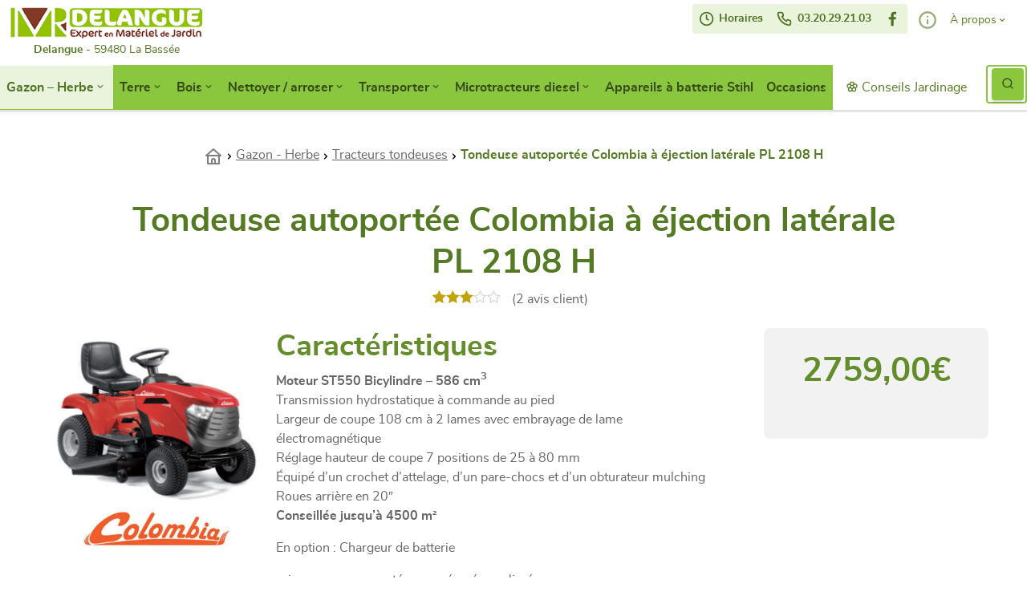

--- FILE ---
content_type: text/html; charset=utf-8
request_url: https://www.delangue.com/produit/autoportee-a-ejection-laterale-pl-2108-h-2/
body_size: 23510
content:
<!DOCTYPE html>
<html lang="fr-FR">

	<head>
		<meta charset="UTF-8">
		


		<style>
		body .featured-content {
			clip: rect(0 0 0 0);
			height: 1px;
			overflow: hidden;
			position: absolute;
			width: 1px;
		}

		@supports (display: flex) {
			body {
				display: flex;
				flex-direction: column;
			}

			body .featured-content {
				order: 2;
				height: auto;
				clip: auto;
				width: auto;
				position: relative;
			}

			body .post-footer {
				order: 3;
			}
		}


		.slideshow:not(.slick-initialized) .slide:not(:first-child) {
			display: none;
		}

		/* Slider Home **/
		.slide-background {
			max-height: 0;
			overflow: hidden;
		}

		.slick-slide .slide-background {
			max-height: none !important;
		}
		</style>
		<meta name="viewport" content="width=device-width, initial-scale=1">
		<link rel="profile" href="http://gmpg.org/xfn/11">
		<link rel="apple-touch-icon" sizes="180x180" href="https://www.delangue.com/wp-content/themes/adherent/img/favicons/apple-touch-icon.png">
		<link rel="icon" type="image/png" sizes="32x32" href="https://www.delangue.com/wp-content/themes/adherent/img/favicons/favicon-32x32.png">
		<link rel="icon" type="image/png" sizes="16x16" href="https://www.delangue.com/wp-content/themes/adherent/img/favicons/favicon-16x16.png">
		<link rel="manifest" href="https://www.delangue.com/wp-content/themes/adherent/img/favicons/manifest.json">
		<link rel="mask-icon" href="https://www.delangue.com/wp-content/themes/adherent/img/favicons/safari-pinned-tab.svg" color="#5bbad5">
		<link rel="shortcut icon" href="https://www.delangue.com/wp-content/themes/adherent/img/favicons/favicon.ico">
		<meta name="theme-color" content="#ffffff">
		<link rel="stylesheet" href="https://www.delangue.com/wp-content/cache/minify/11/a865f.css" media="all" />

		<meta http-equiv="X-UA-Compatible" content="ie=edge">
		<meta name='robots' content='max-image-preview:large' />

	<!-- This site is optimized with the Yoast SEO plugin v15.1.1 - https://yoast.com/wordpress/plugins/seo/ -->
	<title>Tondeuse autoportée Colombia à éjection latérale PL 2108 H</title>
	<meta name="description" content="La puissante débroussailleuse de la tondeuse autoportée Colombia à éjection latérale vous permettra de venir rapidement a bout de vos travaux de jardinage." />
	<meta name="robots" content="index, follow, max-snippet:-1, max-image-preview:large, max-video-preview:-1" />
	<link rel="canonical" href="https://www.delangue.com/produit/autoportee-a-ejection-laterale-pl-2108-h-2/" />
	<meta property="og:locale" content="fr_FR" />
	<meta property="og:type" content="article" />
	<meta property="og:title" content="Tondeuse autoportée Colombia à éjection latérale PL 2108 H" />
	<meta property="og:description" content="La puissante débroussailleuse de la tondeuse autoportée Colombia à éjection latérale vous permettra de venir rapidement a bout de vos travaux de jardinage." />
	<meta property="og:url" content="https://www.delangue.com/produit/autoportee-a-ejection-laterale-pl-2108-h-2/" />
	<meta property="og:site_name" content="Delangue" />
	<meta property="article:modified_time" content="2024-07-25T14:37:02+00:00" />
	<meta property="og:image" content="https://www.delangue.com/wp-content/uploads/sites/11/2023/03/PL-2108H-scaled.jpg" />
	<meta property="og:image:width" content="2560" />
	<meta property="og:image:height" content="1954" />
	<meta name="twitter:card" content="summary" />
	<script type="application/ld+json" class="yoast-schema-graph">{"@context":"https://schema.org","@graph":[{"@type":"WebSite","@id":"https://www.delangue.com/#website","url":"https://www.delangue.com/","name":"Delangue","description":"Un site utilisant Les sites adh\u00e9rents de Mr Jardinage","potentialAction":[{"@type":"SearchAction","target":"https://www.delangue.com/?s={search_term_string}","query-input":"required name=search_term_string"}],"inLanguage":"fr-FR"},{"@type":"ImageObject","@id":"https://www.delangue.com/produit/autoportee-a-ejection-laterale-pl-2108-h-2/#primaryimage","inLanguage":"fr-FR","url":"https://www.delangue.com/wp-content/uploads/sites/11/2023/03/PL-2108H-scaled.jpg","width":2560,"height":1954},{"@type":"WebPage","@id":"https://www.delangue.com/produit/autoportee-a-ejection-laterale-pl-2108-h-2/#webpage","url":"https://www.delangue.com/produit/autoportee-a-ejection-laterale-pl-2108-h-2/","name":"Tondeuse autoport\u00e9e Colombia \u00e0 \u00e9jection lat\u00e9rale PL 2108 H","isPartOf":{"@id":"https://www.delangue.com/#website"},"primaryImageOfPage":{"@id":"https://www.delangue.com/produit/autoportee-a-ejection-laterale-pl-2108-h-2/#primaryimage"},"datePublished":"2019-12-19T14:03:45+00:00","dateModified":"2024-07-25T14:37:02+00:00","description":"La puissante d\u00e9broussailleuse de la tondeuse autoport\u00e9e Colombia \u00e0 \u00e9jection lat\u00e9rale vous permettra de venir rapidement a bout de vos travaux de jardinage.","inLanguage":"fr-FR","potentialAction":[{"@type":"ReadAction","target":["https://www.delangue.com/produit/autoportee-a-ejection-laterale-pl-2108-h-2/"]}]}]}</script>
	<!-- / Yoast SEO plugin. -->


<link rel='dns-prefetch' href='//www.google.com' />
<link rel='dns-prefetch' href='//ajax.googleapis.com' />
<link rel='dns-prefetch' href='//s.w.org' />
<link rel="alternate" type="application/rss+xml" title="Delangue &raquo; Flux" href="https://www.delangue.com/feed/" />
<link rel="alternate" type="application/rss+xml" title="Delangue &raquo; Flux des commentaires" href="https://www.delangue.com/comments/feed/" />
<link rel="alternate" type="application/rss+xml" title="Delangue &raquo; Tondeuse autoportée Colombia à éjection latérale PL 2108 H Flux des commentaires" href="https://www.delangue.com/produit/autoportee-a-ejection-laterale-pl-2108-h-2/feed/" />
		<script type="text/javascript">
			window._wpemojiSettings = {"baseUrl":"https:\/\/s.w.org\/images\/core\/emoji\/13.0.1\/72x72\/","ext":".png","svgUrl":"https:\/\/s.w.org\/images\/core\/emoji\/13.0.1\/svg\/","svgExt":".svg","source":{"wpemoji":"https:\/\/www.delangue.com\/wp-includes\/js\/wp-emoji.js?ver=5.7.1","twemoji":"https:\/\/www.delangue.com\/wp-includes\/js\/twemoji.js?ver=5.7.1"}};
			/**
 * @output wp-includes/js/wp-emoji-loader.js
 */

( function( window, document, settings ) {
	var src, ready, ii, tests;

	// Create a canvas element for testing native browser support of emoji.
	var canvas = document.createElement( 'canvas' );
	var context = canvas.getContext && canvas.getContext( '2d' );

	/**
	 * Checks if two sets of Emoji characters render the same visually.
	 *
	 * @since 4.9.0
	 *
	 * @private
	 *
	 * @param {number[]} set1 Set of Emoji character codes.
	 * @param {number[]} set2 Set of Emoji character codes.
	 *
	 * @return {boolean} True if the two sets render the same.
	 */
	function emojiSetsRenderIdentically( set1, set2 ) {
		var stringFromCharCode = String.fromCharCode;

		// Cleanup from previous test.
		context.clearRect( 0, 0, canvas.width, canvas.height );
		context.fillText( stringFromCharCode.apply( this, set1 ), 0, 0 );
		var rendered1 = canvas.toDataURL();

		// Cleanup from previous test.
		context.clearRect( 0, 0, canvas.width, canvas.height );
		context.fillText( stringFromCharCode.apply( this, set2 ), 0, 0 );
		var rendered2 = canvas.toDataURL();

		return rendered1 === rendered2;
	}

	/**
	 * Detects if the browser supports rendering emoji or flag emoji.
	 *
	 * Flag emoji are a single glyph made of two characters, so some browsers
	 * (notably, Firefox OS X) don't support them.
	 *
	 * @since 4.2.0
	 *
	 * @private
	 *
	 * @param {string} type Whether to test for support of "flag" or "emoji".
	 *
	 * @return {boolean} True if the browser can render emoji, false if it cannot.
	 */
	function browserSupportsEmoji( type ) {
		var isIdentical;

		if ( ! context || ! context.fillText ) {
			return false;
		}

		/*
		 * Chrome on OS X added native emoji rendering in M41. Unfortunately,
		 * it doesn't work when the font is bolder than 500 weight. So, we
		 * check for bold rendering support to avoid invisible emoji in Chrome.
		 */
		context.textBaseline = 'top';
		context.font = '600 32px Arial';

		switch ( type ) {
			case 'flag':
				/*
				 * Test for Transgender flag compatibility. This flag is shortlisted for the Emoji 13 spec,
				 * but has landed in Twemoji early, so we can add support for it, too.
				 *
				 * To test for support, we try to render it, and compare the rendering to how it would look if
				 * the browser doesn't render it correctly (white flag emoji + transgender symbol).
				 */
				isIdentical = emojiSetsRenderIdentically(
					[ 0x1F3F3, 0xFE0F, 0x200D, 0x26A7, 0xFE0F ],
					[ 0x1F3F3, 0xFE0F, 0x200B, 0x26A7, 0xFE0F ]
				);

				if ( isIdentical ) {
					return false;
				}

				/*
				 * Test for UN flag compatibility. This is the least supported of the letter locale flags,
				 * so gives us an easy test for full support.
				 *
				 * To test for support, we try to render it, and compare the rendering to how it would look if
				 * the browser doesn't render it correctly ([U] + [N]).
				 */
				isIdentical = emojiSetsRenderIdentically(
					[ 0xD83C, 0xDDFA, 0xD83C, 0xDDF3 ],
					[ 0xD83C, 0xDDFA, 0x200B, 0xD83C, 0xDDF3 ]
				);

				if ( isIdentical ) {
					return false;
				}

				/*
				 * Test for English flag compatibility. England is a country in the United Kingdom, it
				 * does not have a two letter locale code but rather an five letter sub-division code.
				 *
				 * To test for support, we try to render it, and compare the rendering to how it would look if
				 * the browser doesn't render it correctly (black flag emoji + [G] + [B] + [E] + [N] + [G]).
				 */
				isIdentical = emojiSetsRenderIdentically(
					[ 0xD83C, 0xDFF4, 0xDB40, 0xDC67, 0xDB40, 0xDC62, 0xDB40, 0xDC65, 0xDB40, 0xDC6E, 0xDB40, 0xDC67, 0xDB40, 0xDC7F ],
					[ 0xD83C, 0xDFF4, 0x200B, 0xDB40, 0xDC67, 0x200B, 0xDB40, 0xDC62, 0x200B, 0xDB40, 0xDC65, 0x200B, 0xDB40, 0xDC6E, 0x200B, 0xDB40, 0xDC67, 0x200B, 0xDB40, 0xDC7F ]
				);

				return ! isIdentical;
			case 'emoji':
				/*
				 * So easy, even a baby could do it!
				 *
				 *  To test for Emoji 13 support, try to render a new emoji: Man Feeding Baby.
				 *
				 * The Man Feeding Baby emoji is a ZWJ sequence combining 👨 Man, a Zero Width Joiner and 🍼 Baby Bottle.
				 *
				 * 0xD83D, 0xDC68 == Man emoji.
				 * 0x200D == Zero-Width Joiner (ZWJ) that links the two code points for the new emoji or
				 * 0x200B == Zero-Width Space (ZWS) that is rendered for clients not supporting the new emoji.
				 * 0xD83C, 0xDF7C == Baby Bottle.
				 *
				 * When updating this test for future Emoji releases, ensure that individual emoji that make up the
				 * sequence come from older emoji standards.
				 */
				isIdentical = emojiSetsRenderIdentically(
					[0xD83D, 0xDC68, 0x200D, 0xD83C, 0xDF7C],
					[0xD83D, 0xDC68, 0x200B, 0xD83C, 0xDF7C]
				);

				return ! isIdentical;
		}

		return false;
	}

	/**
	 * Adds a script to the head of the document.
	 *
	 * @ignore
	 *
	 * @since 4.2.0
	 *
	 * @param {Object} src The url where the script is located.
	 * @return {void}
	 */
	function addScript( src ) {
		var script = document.createElement( 'script' );

		script.src = src;
		script.defer = script.type = 'text/javascript';
		document.getElementsByTagName( 'head' )[0].appendChild( script );
	}

	tests = Array( 'flag', 'emoji' );

	settings.supports = {
		everything: true,
		everythingExceptFlag: true
	};

	/*
	 * Tests the browser support for flag emojis and other emojis, and adjusts the
	 * support settings accordingly.
	 */
	for( ii = 0; ii < tests.length; ii++ ) {
		settings.supports[ tests[ ii ] ] = browserSupportsEmoji( tests[ ii ] );

		settings.supports.everything = settings.supports.everything && settings.supports[ tests[ ii ] ];

		if ( 'flag' !== tests[ ii ] ) {
			settings.supports.everythingExceptFlag = settings.supports.everythingExceptFlag && settings.supports[ tests[ ii ] ];
		}
	}

	settings.supports.everythingExceptFlag = settings.supports.everythingExceptFlag && ! settings.supports.flag;

	// Sets DOMReady to false and assigns a ready function to settings.
	settings.DOMReady = false;
	settings.readyCallback = function() {
		settings.DOMReady = true;
	};

	// When the browser can not render everything we need to load a polyfill.
	if ( ! settings.supports.everything ) {
		ready = function() {
			settings.readyCallback();
		};

		/*
		 * Cross-browser version of adding a dom ready event.
		 */
		if ( document.addEventListener ) {
			document.addEventListener( 'DOMContentLoaded', ready, false );
			window.addEventListener( 'load', ready, false );
		} else {
			window.attachEvent( 'onload', ready );
			document.attachEvent( 'onreadystatechange', function() {
				if ( 'complete' === document.readyState ) {
					settings.readyCallback();
				}
			} );
		}

		src = settings.source || {};

		if ( src.concatemoji ) {
			addScript( src.concatemoji );
		} else if ( src.wpemoji && src.twemoji ) {
			addScript( src.twemoji );
			addScript( src.wpemoji );
		}
	}

} )( window, document, window._wpemojiSettings );
		</script>
		<style type="text/css">
img.wp-smiley,
img.emoji {
	display: inline !important;
	border: none !important;
	box-shadow: none !important;
	height: 1em !important;
	width: 1em !important;
	margin: 0 .07em !important;
	vertical-align: -0.1em !important;
	background: none !important;
	padding: 0 !important;
}
</style>
	<link rel="stylesheet" href="https://www.delangue.com/wp-content/cache/minify/11/d4468.css" media="all" />





<style id='woocommerce-inline-inline-css' type='text/css'>
.woocommerce form .form-row .required { visibility: visible; }
</style>
<link rel="stylesheet" href="https://www.delangue.com/wp-content/cache/minify/11/b0b4a.css" media="all" />







<style id='dashicons-inline-css' type='text/css'>
[data-font="Dashicons"]:before {font-family: 'Dashicons' !important;content: attr(data-icon) !important;speak: none !important;font-weight: normal !important;font-variant: normal !important;text-transform: none !important;line-height: 1 !important;font-style: normal !important;-webkit-font-smoothing: antialiased !important;-moz-osx-font-smoothing: grayscale !important;}
</style>
<link rel="stylesheet" href="https://www.delangue.com/wp-content/cache/minify/11/3ac4b.css" media="all" />



<script type='text/javascript' src='https://ajax.googleapis.com/ajax/libs/jquery/3.1.1/jquery.min.js?ver=5.7.1' id='jquery-js'></script>
<link rel="https://api.w.org/" href="https://www.delangue.com/wp-json/" /><link rel="alternate" type="application/json" href="https://www.delangue.com/wp-json/wp/v2/product/4056" /><meta name="generator" content="WordPress 5.7.1" />
<meta name="generator" content="WooCommerce 5.2.2" />
<link rel='shortlink' href='https://www.delangue.com/?p=4056' />
<link rel="alternate" type="application/json+oembed" href="https://www.delangue.com/wp-json/oembed/1.0/embed?url=https%3A%2F%2Fwww.delangue.com%2Fproduit%2Fautoportee-a-ejection-laterale-pl-2108-h-2%2F" />
<link rel="alternate" type="text/xml+oembed" href="https://www.delangue.com/wp-json/oembed/1.0/embed?url=https%3A%2F%2Fwww.delangue.com%2Fproduit%2Fautoportee-a-ejection-laterale-pl-2108-h-2%2F&#038;format=xml" />
					<meta name="robots" content="noindex,nofollow">
						<noscript><style>.woocommerce-product-gallery{ opacity: 1 !important; }</style></noscript>
		       
	       <script type="text/javascript">
	       
    	    var wccpf_opt = {
    	    	editable : "no",
    	        cloning : "no",
    	        location : "woocommerce_after_add_to_cart_button",
    	        validation : "no",
    	        validation_type : "submit",
    	        ajax_pricing_rules_title : "hide",
    	        ajax_pricing_rules_title_header : "",
    		    ajax_pricing_rules_price_container_is : "default",
    	        ajax_price_replace_container : "",
    	        price_details : "",
    	        color_picker_functions    : [],
    	        is_ajax_add_to_cart : "yes",
    	        is_page : "single"
    	    };
    	    </script>
	
	
				
    						
			</head>

	<body class="product-template-default single single-product postid-4056 theme-adherent woocommerce woocommerce-page woocommerce-no-js website-11 group-blog">


		<!--
    * SITE preHEADER *
  -->

		<div class="pre-header full-width padding-main">

			<ul class="list-features">
				<li class="features-item item-shop-choice magasin-customer">
					<!-- Lien vers la fiche magasin -->
					<a class="modal-button  button" href="#modal-horaires-ouverture">
						<svg class="icon" xmlns="http://www.w3.org/2000/svg" viewBox="0 0 24 24"><path d="M11,2A10,10,0,1,0,21,12,10,10,0,0,0,11,2Zm0,18a8,8,0,1,1,8-8A8,8,0,0,1,11,20Zm3.1-7.37L12,11.42V7a1,1,0,0,0-2,0v5s0,.08,0,.12a.65.65,0,0,0,.05.2.89.89,0,0,0,.08.17.86.86,0,0,0,.1.16l.16.13.09.09,2.6,1.5a1,1,0,0,0,.5.13,1,1,0,0,0,.5-1.87Z"/></svg>
						Horaires
					</a>

					<!-- Lien d'appel du magasin -->
										<a class="shop-phone button" href="tel:0320292103">
						<svg class="icon icon-phone" xmlns="http://www.w3.org/2000/svg" viewBox="0 0 24 24"><path d="M19.44,13c-.22,0-.45-.07-.67-.12a9.44,9.44,0,0,1-1.31-.39,2,2,0,0,0-2.48,1l-.22.45a12.18,12.18,0,0,1-2.66-2,12.18,12.18,0,0,1-2-2.66L10.52,9a2,2,0,0,0,1-2.48,10.33,10.33,0,0,1-.39-1.31c-.05-.22-.09-.45-.12-.68a3,3,0,0,0-3-2.49h-3a3,3,0,0,0-3,3.41A19,19,0,0,0,18.53,21.91l.38,0a3,3,0,0,0,2-.76,3,3,0,0,0,1-2.25v-3A3,3,0,0,0,19.44,13Zm.5,6a1,1,0,0,1-.34.75,1.05,1.05,0,0,1-.82.25A17,17,0,0,1,4.07,5.22a1.09,1.09,0,0,1,.25-.82,1,1,0,0,1,.75-.34h3a1,1,0,0,1,1,.79q.06.41.15.81a11.12,11.12,0,0,0,.46,1.55l-1.4.65a1,1,0,0,0-.49,1.33,14.49,14.49,0,0,0,7,7,1,1,0,0,0,.76,0,1,1,0,0,0,.57-.52l.62-1.4a13.69,13.69,0,0,0,1.58.46q.4.09.81.15a1,1,0,0,1,.79,1Z"/></svg>
						03.20.29.21.03					</a>
					
					<!-- Lien facebook -->
										<a target="_blank" class="shop-facebook button" href="https://www.facebook.com/MR-Jardinage-Delangue-102208561429087/">
						<svg class="icon" xmlns="http://www.w3.org/2000/svg" data-name="Layer 1" viewBox="0 0 24 24"><path d="M15.12,5.32H17V2.14A26.11,26.11,0,0,0,14.26,2C11.54,2,9.68,3.66,9.68,6.7V9.32H6.61v3.56H9.68V22h3.68V12.88h3.06l.46-3.56H13.36V7.05C13.36,6,13.64,5.32,15.12,5.32Z"/></svg>
					</a>
									</li>
			</ul>


			<nav class="nav-pages"><ul class="nav-pages-ul menu"><li id="menu-item-2709" class="menu-item menu-item-type-custom menu-item-object-custom menu-item-has-children menu-item-2709"><a href="#" class="menu-item-link"><img src="https://www.delangue.com/wp-content/uploads/sites/11/2019/12/info-circle-green.svg" class="menu-image menu-image-title-after" alt="A propos de Delangue Mr Jardinage" loading="lazy" height="24" width="24" /><span class="menu-image-title-after menu-image-title">À propos</span></a>
<ul class="sub-menu">
	<li id="menu-item-2714" class="menu-item menu-item-type-post_type menu-item-object-page menu-item-2714"><a href="https://www.delangue.com/nos-services/" class="menu-item-link">Nos services</a></li>
	<li id="menu-item-2713" class="menu-item menu-item-type-post_type menu-item-object-page menu-item-2713"><a href="https://www.delangue.com/faisons-connaissance/" class="menu-item-link">Faisons connaissance</a></li>
</ul>
</li>
</ul></nav>
		</div>

		<!--
    * SITE HEADER *
  -->
		<header class="site-header">

						<div class="site-logo site-logo-adherent"><a class="logo" href="https://www.delangue.com/" rel="home" title="Delangue - Expert en matériel de jardin"><img src="https://www.delangue.com/wp-content/themes/adherent/img/logo-delangue.png" alt="Logo de Delangue" />
					<span class="magasin">
						<strong>Delangue</strong> - 59480 La Bassée					</span>
				</a>
			</div>
			

			<nav class="nav-main">
				<!--<div id="menu-top-products" class="menu-top-product-navigation"><ul class="menu-products-list nav-list-categories" id="menu-top-products-list-mobile"><li id="menu-item-1435" class="menu-item menu-item-type-taxonomy menu-item-object-product_cat current-product-ancestor current-menu-parent current-product-parent menu-item-has-children menu-item-1435"><a href="https://www.delangue.com/categorie-produit/gazon-herbe/" class="menu-item-link">Gazon &#8211; Herbe</a>
<ul class="sub-menu">
	<li id="menu-item-1443" class="menu-item menu-item-type-taxonomy menu-item-object-product_cat menu-item-1443"><a href="https://www.delangue.com/categorie-produit/gazon-herbe/tondeuses-electriques/" class="menu-item-link">Tondeuses électriques + batteries</a></li>
	<li id="menu-item-1444" class="menu-item menu-item-type-taxonomy menu-item-object-product_cat menu-item-1444"><a href="https://www.delangue.com/categorie-produit/gazon-herbe/tondeuses-thermiques/" class="menu-item-link">Tondeuses thermiques</a></li>
	<li id="menu-item-1445" class="menu-item menu-item-type-taxonomy menu-item-object-product_cat current-product-ancestor current-menu-parent current-product-parent menu-item-1445"><a href="https://www.delangue.com/categorie-produit/gazon-herbe/tracteurs-tondeuses/" class="menu-item-link">Tracteurs tondeuses</a></li>
	<li id="menu-item-1437" class="menu-item menu-item-type-taxonomy menu-item-object-product_cat menu-item-1437"><a href="https://www.delangue.com/categorie-produit/gazon-herbe/accessoires-tracteurs-tondeuses/" class="menu-item-link">Accessoires tracteurs tondeuses</a></li>
	<li id="menu-item-1436" class="menu-item menu-item-type-taxonomy menu-item-object-product_cat menu-item-1436"><a href="https://www.delangue.com/categorie-produit/gazon-herbe/accessoires-pelouse/" class="menu-item-link">Accessoires pelouse</a></li>
	<li id="menu-item-1438" class="menu-item menu-item-type-taxonomy menu-item-object-product_cat menu-item-1438"><a href="https://www.delangue.com/categorie-produit/gazon-herbe/coupes-bordures/" class="menu-item-link">Coupes bordures</a></li>
	<li id="menu-item-1440" class="menu-item menu-item-type-taxonomy menu-item-object-product_cat menu-item-1440"><a href="https://www.delangue.com/categorie-produit/gazon-herbe/debroussailleuses-portes/" class="menu-item-link">Débroussailleuses portées</a></li>
	<li id="menu-item-1439" class="menu-item menu-item-type-taxonomy menu-item-object-product_cat menu-item-1439"><a href="https://www.delangue.com/categorie-produit/gazon-herbe/debroussailleuses-a-roues/" class="menu-item-link">Débroussailleuses à roues</a></li>
	<li id="menu-item-1441" class="menu-item menu-item-type-taxonomy menu-item-object-product_cat menu-item-1441"><a href="https://www.delangue.com/categorie-produit/gazon-herbe/scarificateurs-electriques/" class="menu-item-link">Scarificateurs électriques</a></li>
	<li id="menu-item-1442" class="menu-item menu-item-type-taxonomy menu-item-object-product_cat menu-item-1442"><a href="https://www.delangue.com/categorie-produit/gazon-herbe/scarificateurs-thermiques/" class="menu-item-link">Scarificateurs thermiques</a></li>
</ul>
</li>
<li id="menu-item-1453" class="menu-item menu-item-type-taxonomy menu-item-object-product_cat menu-item-has-children menu-item-1453"><a href="https://www.delangue.com/categorie-produit/terre/" class="menu-item-link">Terre</a>
<ul class="sub-menu">
	<li id="menu-item-1455" class="menu-item menu-item-type-taxonomy menu-item-object-product_cat menu-item-1455"><a href="https://www.delangue.com/categorie-produit/terre/motobineuses/" class="menu-item-link">Motobineuses</a></li>
	<li id="menu-item-1456" class="menu-item menu-item-type-taxonomy menu-item-object-product_cat menu-item-1456"><a href="https://www.delangue.com/categorie-produit/terre/motoculteurs/" class="menu-item-link">Motoculteurs</a></li>
	<li id="menu-item-1454" class="menu-item menu-item-type-taxonomy menu-item-object-product_cat menu-item-1454"><a href="https://www.delangue.com/categorie-produit/terre/accessoires-terre/" class="menu-item-link">Accessoires terre</a></li>
</ul>
</li>
<li id="menu-item-1429" class="menu-item menu-item-type-taxonomy menu-item-object-product_cat menu-item-has-children menu-item-1429"><a href="https://www.delangue.com/categorie-produit/bois/" class="menu-item-link">Bois</a>
<ul class="sub-menu">
	<li id="menu-item-1433" class="menu-item menu-item-type-taxonomy menu-item-object-product_cat menu-item-1433"><a href="https://www.delangue.com/categorie-produit/bois/taille-haies-electriques/" class="menu-item-link">Taille-haies électriques</a></li>
	<li id="menu-item-1434" class="menu-item menu-item-type-taxonomy menu-item-object-product_cat menu-item-1434"><a href="https://www.delangue.com/categorie-produit/bois/taille-haies-thermiques/" class="menu-item-link">Taille-haies thermiques</a></li>
	<li id="menu-item-1430" class="menu-item menu-item-type-taxonomy menu-item-object-product_cat menu-item-1430"><a href="https://www.delangue.com/categorie-produit/bois/broyeur-de-vegetaux-bois/" class="menu-item-link">Broyeur de végétaux</a></li>
	<li id="menu-item-1432" class="menu-item menu-item-type-taxonomy menu-item-object-product_cat menu-item-1432"><a href="https://www.delangue.com/categorie-produit/bois/scie-a-buches/" class="menu-item-link">Scie à bûches</a></li>
	<li id="menu-item-1431" class="menu-item menu-item-type-taxonomy menu-item-object-product_cat menu-item-1431"><a href="https://www.delangue.com/categorie-produit/bois/fendeuses-de-buches/" class="menu-item-link">Fendeuses de bûches</a></li>
	<li id="menu-item-2943" class="menu-item menu-item-type-taxonomy menu-item-object-product_cat menu-item-2943"><a href="https://www.delangue.com/categorie-produit/bois/outils-a-batterie/" class="menu-item-link">Outils à batterie</a></li>
</ul>
</li>
<li id="menu-item-1448" class="menu-item menu-item-type-taxonomy menu-item-object-product_cat menu-item-has-children menu-item-1448"><a href="https://www.delangue.com/categorie-produit/nettoyer-arroser/" class="menu-item-link">Nettoyer / arroser</a>
<ul class="sub-menu">
	<li id="menu-item-1450" class="menu-item menu-item-type-taxonomy menu-item-object-product_cat menu-item-1450"><a href="https://www.delangue.com/categorie-produit/nettoyer-arroser/pulverisateurs/" class="menu-item-link">Pulverisateurs</a></li>
	<li id="menu-item-1451" class="menu-item menu-item-type-taxonomy menu-item-object-product_cat menu-item-1451"><a href="https://www.delangue.com/categorie-produit/nettoyer-arroser/souffleurs-aspirateurs/" class="menu-item-link">Souffleurs-Aspirateurs</a></li>
	<li id="menu-item-1449" class="menu-item menu-item-type-taxonomy menu-item-object-product_cat menu-item-1449"><a href="https://www.delangue.com/categorie-produit/nettoyer-arroser/nettoyeurs-haute-pression/" class="menu-item-link">Nettoyeurs haute pression</a></li>
</ul>
</li>
<li id="menu-item-1457" class="menu-item menu-item-type-taxonomy menu-item-object-product_cat menu-item-has-children menu-item-1457"><a href="https://www.delangue.com/categorie-produit/transporter/" class="menu-item-link">Transporter</a>
<ul class="sub-menu">
	<li id="menu-item-1459" class="menu-item menu-item-type-taxonomy menu-item-object-product_cat menu-item-1459"><a href="https://www.delangue.com/categorie-produit/transporter/remorques/" class="menu-item-link">Remorques</a></li>
	<li id="menu-item-1458" class="menu-item menu-item-type-taxonomy menu-item-object-product_cat menu-item-1458"><a href="https://www.delangue.com/categorie-produit/transporter/brouettes-a-moteur/" class="menu-item-link">Brouettes à moteur</a></li>
</ul>
</li>
<li id="menu-item-1446" class="menu-item menu-item-type-taxonomy menu-item-object-product_cat menu-item-has-children menu-item-1446"><a href="https://www.delangue.com/categorie-produit/microtracteurs-diesel/" class="menu-item-link">Microtracteurs diesel</a>
<ul class="sub-menu">
	<li id="menu-item-1447" class="menu-item menu-item-type-taxonomy menu-item-object-product_cat menu-item-1447"><a href="https://www.delangue.com/categorie-produit/microtracteurs-diesel/accessoires-microtracteur/" class="menu-item-link">Accessoires microtracteur</a></li>
	<li id="menu-item-3465" class="menu-item menu-item-type-taxonomy menu-item-object-product_cat menu-item-3465"><a href="https://www.delangue.com/categorie-produit/microtracteurs-diesel/microtracteur/" class="menu-item-link">Microtracteur</a></li>
</ul>
</li>
<li id="menu-item-1504" class="menu-item menu-item-type-taxonomy menu-item-object-product_cat menu-item-1504"><a href="https://www.delangue.com/categorie-produit/appareils-a-batterie-stihl/" class="menu-item-link">Appareils à batterie Stihl</a></li>
<li id="menu-item-3928" class="menu-item menu-item-type-post_type menu-item-object-page menu-item-3928"><a href="https://www.delangue.com/occasions/" class="menu-item-link">Occasions</a></li>
</ul></div>
<div class="nav-direction-switcher" aria-hidden="true">
  <button class="nav-direction-switcher-button">+</button>
</div>-->
				<div class="menu-top-product-navigation"><ul class="menu-products-list nav-list-categories" id="menu-top-products-list"><li class="menu-item menu-item-type-taxonomy menu-item-object-product_cat current-product-ancestor current-menu-parent current-product-parent menu-item-has-children menu-item-1435"><a href="https://www.delangue.com/categorie-produit/gazon-herbe/" class="menu-item-link">Gazon &#8211; Herbe</a>
<ul class="sub-menu">
	<li class="menu-item menu-item-type-taxonomy menu-item-object-product_cat menu-item-1443"><a href="https://www.delangue.com/categorie-produit/gazon-herbe/tondeuses-electriques/" class="menu-item-link">Tondeuses électriques + batteries</a></li>
	<li class="menu-item menu-item-type-taxonomy menu-item-object-product_cat menu-item-1444"><a href="https://www.delangue.com/categorie-produit/gazon-herbe/tondeuses-thermiques/" class="menu-item-link">Tondeuses thermiques</a></li>
	<li class="menu-item menu-item-type-taxonomy menu-item-object-product_cat current-product-ancestor current-menu-parent current-product-parent menu-item-1445"><a href="https://www.delangue.com/categorie-produit/gazon-herbe/tracteurs-tondeuses/" class="menu-item-link">Tracteurs tondeuses</a></li>
	<li class="menu-item menu-item-type-taxonomy menu-item-object-product_cat menu-item-1437"><a href="https://www.delangue.com/categorie-produit/gazon-herbe/accessoires-tracteurs-tondeuses/" class="menu-item-link">Accessoires tracteurs tondeuses</a></li>
	<li class="menu-item menu-item-type-taxonomy menu-item-object-product_cat menu-item-1436"><a href="https://www.delangue.com/categorie-produit/gazon-herbe/accessoires-pelouse/" class="menu-item-link">Accessoires pelouse</a></li>
	<li class="menu-item menu-item-type-taxonomy menu-item-object-product_cat menu-item-1438"><a href="https://www.delangue.com/categorie-produit/gazon-herbe/coupes-bordures/" class="menu-item-link">Coupes bordures</a></li>
	<li class="menu-item menu-item-type-taxonomy menu-item-object-product_cat menu-item-1440"><a href="https://www.delangue.com/categorie-produit/gazon-herbe/debroussailleuses-portes/" class="menu-item-link">Débroussailleuses portées</a></li>
	<li class="menu-item menu-item-type-taxonomy menu-item-object-product_cat menu-item-1439"><a href="https://www.delangue.com/categorie-produit/gazon-herbe/debroussailleuses-a-roues/" class="menu-item-link">Débroussailleuses à roues</a></li>
	<li class="menu-item menu-item-type-taxonomy menu-item-object-product_cat menu-item-1441"><a href="https://www.delangue.com/categorie-produit/gazon-herbe/scarificateurs-electriques/" class="menu-item-link">Scarificateurs électriques</a></li>
	<li class="menu-item menu-item-type-taxonomy menu-item-object-product_cat menu-item-1442"><a href="https://www.delangue.com/categorie-produit/gazon-herbe/scarificateurs-thermiques/" class="menu-item-link">Scarificateurs thermiques</a></li>
</ul>
</li>
<li class="menu-item menu-item-type-taxonomy menu-item-object-product_cat menu-item-has-children menu-item-1453"><a href="https://www.delangue.com/categorie-produit/terre/" class="menu-item-link">Terre</a>
<ul class="sub-menu">
	<li class="menu-item menu-item-type-taxonomy menu-item-object-product_cat menu-item-1455"><a href="https://www.delangue.com/categorie-produit/terre/motobineuses/" class="menu-item-link">Motobineuses</a></li>
	<li class="menu-item menu-item-type-taxonomy menu-item-object-product_cat menu-item-1456"><a href="https://www.delangue.com/categorie-produit/terre/motoculteurs/" class="menu-item-link">Motoculteurs</a></li>
	<li class="menu-item menu-item-type-taxonomy menu-item-object-product_cat menu-item-1454"><a href="https://www.delangue.com/categorie-produit/terre/accessoires-terre/" class="menu-item-link">Accessoires terre</a></li>
</ul>
</li>
<li class="menu-item menu-item-type-taxonomy menu-item-object-product_cat menu-item-has-children menu-item-1429"><a href="https://www.delangue.com/categorie-produit/bois/" class="menu-item-link">Bois</a>
<ul class="sub-menu">
	<li class="menu-item menu-item-type-taxonomy menu-item-object-product_cat menu-item-1433"><a href="https://www.delangue.com/categorie-produit/bois/taille-haies-electriques/" class="menu-item-link">Taille-haies électriques</a></li>
	<li class="menu-item menu-item-type-taxonomy menu-item-object-product_cat menu-item-1434"><a href="https://www.delangue.com/categorie-produit/bois/taille-haies-thermiques/" class="menu-item-link">Taille-haies thermiques</a></li>
	<li class="menu-item menu-item-type-taxonomy menu-item-object-product_cat menu-item-1430"><a href="https://www.delangue.com/categorie-produit/bois/broyeur-de-vegetaux-bois/" class="menu-item-link">Broyeur de végétaux</a></li>
	<li class="menu-item menu-item-type-taxonomy menu-item-object-product_cat menu-item-1432"><a href="https://www.delangue.com/categorie-produit/bois/scie-a-buches/" class="menu-item-link">Scie à bûches</a></li>
	<li class="menu-item menu-item-type-taxonomy menu-item-object-product_cat menu-item-1431"><a href="https://www.delangue.com/categorie-produit/bois/fendeuses-de-buches/" class="menu-item-link">Fendeuses de bûches</a></li>
	<li class="menu-item menu-item-type-taxonomy menu-item-object-product_cat menu-item-2943"><a href="https://www.delangue.com/categorie-produit/bois/outils-a-batterie/" class="menu-item-link">Outils à batterie</a></li>
</ul>
</li>
<li class="menu-item menu-item-type-taxonomy menu-item-object-product_cat menu-item-has-children menu-item-1448"><a href="https://www.delangue.com/categorie-produit/nettoyer-arroser/" class="menu-item-link">Nettoyer / arroser</a>
<ul class="sub-menu">
	<li class="menu-item menu-item-type-taxonomy menu-item-object-product_cat menu-item-1450"><a href="https://www.delangue.com/categorie-produit/nettoyer-arroser/pulverisateurs/" class="menu-item-link">Pulverisateurs</a></li>
	<li class="menu-item menu-item-type-taxonomy menu-item-object-product_cat menu-item-1451"><a href="https://www.delangue.com/categorie-produit/nettoyer-arroser/souffleurs-aspirateurs/" class="menu-item-link">Souffleurs-Aspirateurs</a></li>
	<li class="menu-item menu-item-type-taxonomy menu-item-object-product_cat menu-item-1449"><a href="https://www.delangue.com/categorie-produit/nettoyer-arroser/nettoyeurs-haute-pression/" class="menu-item-link">Nettoyeurs haute pression</a></li>
</ul>
</li>
<li class="menu-item menu-item-type-taxonomy menu-item-object-product_cat menu-item-has-children menu-item-1457"><a href="https://www.delangue.com/categorie-produit/transporter/" class="menu-item-link">Transporter</a>
<ul class="sub-menu">
	<li class="menu-item menu-item-type-taxonomy menu-item-object-product_cat menu-item-1459"><a href="https://www.delangue.com/categorie-produit/transporter/remorques/" class="menu-item-link">Remorques</a></li>
	<li class="menu-item menu-item-type-taxonomy menu-item-object-product_cat menu-item-1458"><a href="https://www.delangue.com/categorie-produit/transporter/brouettes-a-moteur/" class="menu-item-link">Brouettes à moteur</a></li>
</ul>
</li>
<li class="menu-item menu-item-type-taxonomy menu-item-object-product_cat menu-item-has-children menu-item-1446"><a href="https://www.delangue.com/categorie-produit/microtracteurs-diesel/" class="menu-item-link">Microtracteurs diesel</a>
<ul class="sub-menu">
	<li class="menu-item menu-item-type-taxonomy menu-item-object-product_cat menu-item-1447"><a href="https://www.delangue.com/categorie-produit/microtracteurs-diesel/accessoires-microtracteur/" class="menu-item-link">Accessoires microtracteur</a></li>
	<li class="menu-item menu-item-type-taxonomy menu-item-object-product_cat menu-item-3465"><a href="https://www.delangue.com/categorie-produit/microtracteurs-diesel/microtracteur/" class="menu-item-link">Microtracteur</a></li>
</ul>
</li>
<li class="menu-item menu-item-type-taxonomy menu-item-object-product_cat menu-item-1504"><a href="https://www.delangue.com/categorie-produit/appareils-a-batterie-stihl/" class="menu-item-link">Appareils à batterie Stihl</a></li>
<li class="menu-item menu-item-type-post_type menu-item-object-page menu-item-3928"><a href="https://www.delangue.com/occasions/" class="menu-item-link">Occasions</a></li>
</ul></div>				<div class="nav-direction-switcher" aria-hidden="true">
					<button class="nav-direction-switcher-button"><svg class="icon" xmlns="http://www.w3.org/2000/svg" viewBox="0 0 24 24"><path d="M19,11H13V5a1,1,0,0,0-2,0v6H5a1,1,0,0,0,0,2h6v6a1,1,0,0,0,2,0V13h6a1,1,0,0,0,0-2Z"/></svg>
</button>
				</div>
				<div class="nav-blog"><a class="nav-blog-link" href="https://www.delangue.com/blog/">
    <svg class="icon" xmlns="http://www.w3.org/2000/svg" viewBox="0 0 24 24"><path d="M19.68,6.88a4.4,4.4,0,0,0-3.31-.32,4.37,4.37,0,0,0-8.73,0,4.48,4.48,0,0,0-3.31.29,4.37,4.37,0,0,0,.61,8,4.4,4.4,0,0,0-.8,2.5,5,5,0,0,0,.07.75A4.34,4.34,0,0,0,8.5,21.73a4.68,4.68,0,0,0,.64,0A4.42,4.42,0,0,0,12,20a4.42,4.42,0,0,0,2.86,1.69,4.68,4.68,0,0,0,.64,0,4.36,4.36,0,0,0,3.56-6.87,4.36,4.36,0,0,0,.62-8ZM10.34,4.94a2.4,2.4,0,0,1,3.32,0,2.43,2.43,0,0,1,.52,2.66l-.26.59-.66.58A4.07,4.07,0,0,0,12,8.55a4,4,0,0,0-1.61.34L9.83,7.6A2.39,2.39,0,0,1,10.34,4.94Zm-6.1,6.84A2.37,2.37,0,0,1,7.94,9l.49.43.35.8A3.92,3.92,0,0,0,8,12.55,2.85,2.85,0,0,0,8,13l-.55,0h0l-.84.08A2.37,2.37,0,0,1,4.24,11.78Zm6.6,6.08a2.38,2.38,0,0,1-4.66-.08,3.07,3.07,0,0,1,0-.42,2.33,2.33,0,0,1,1.17-2L7.86,15l.91-.1a4,4,0,0,0,2.38,1.57ZM12,14.55a2,2,0,1,1,2-2A2,2,0,0,1,12,14.55Zm5.82,3.22a2.36,2.36,0,0,1-2.68,1.94,2.39,2.39,0,0,1-2-1.85l-.14-.6.21-.92a4,4,0,0,0,2.2-1.76l.5.3.09,0,.66.39A2.38,2.38,0,0,1,17.82,17.77Zm1.94-6a2.39,2.39,0,0,1-2.13,1.33h-.24L16.75,13,16,12.59v0a4,4,0,0,0-1-2.64l.43-.37,0,0L16.06,9a2.37,2.37,0,0,1,3.7,2.82Z"/></svg>
    Conseils Jardinage</a></div>				<nav class="nav-tools">

	<!-- Recherche produit, template : woocommerce/yith-woocommerce-ajax-search-->
	
<div class="yith-ajaxsearchform-container nav-tool tool-search">
  <button class="button-call-search button-filled"><svg class="icon" xmlns="http://www.w3.org/2000/svg" viewBox="0 0 24 24"><path d="M21.71,20.29,18,16.61A9,9,0,1,0,16.61,18l3.68,3.68a1,1,0,0,0,1.42,0A1,1,0,0,0,21.71,20.29ZM11,18a7,7,0,1,1,7-7A7,7,0,0,1,11,18Z"/></svg>
<span
      class="tool-label">Rechercher</span></button>
  <form role="search" method="get" class="yith-ajaxsearchform tool-form-search"
    action="https://www.delangue.com/">
    <label class="screen-reader-text">Search for:</label>

    <input type="search" value="" name="s" class="yith-s"
      placeholder="Rechercher un produit..."
      data-loader-icon=""
      data-min-chars="3" />

    <button type="submit"
      class="yith-searchsubmit button button-filled"><svg class="icon" xmlns="http://www.w3.org/2000/svg" viewBox="0 0 24 24"><path d="M21.71,20.29,18,16.61A9,9,0,1,0,16.61,18l3.68,3.68a1,1,0,0,0,1.42,0A1,1,0,0,0,21.71,20.29ZM11,18a7,7,0,1,1,7-7A7,7,0,0,1,11,18Z"/></svg>
<span
        class="tool-label screen-reader-text">Recherche</span></button>

    <input type="hidden" name="post_type" value="product" />
    

  </form>
</div>
	</nav>			</nav>

		</header>

		<!--
  * NAV MOBILE
-->
		<div class="bottom-bar">
  <!-- Magasins -->
  <a class="bottom-bar-item item-places" title="Informations et contact" href="https://www.delangue.com/#adherent-infos-contact">
    <svg class="icon" xmlns="http://www.w3.org/2000/svg" viewBox="0 0 24 24"><path d="M12,11a1,1,0,0,0-1,1v4a1,1,0,0,0,2,0V12A1,1,0,0,0,12,11Zm.38-3.92a1,1,0,0,0-.76,0,1,1,0,0,0-.33.21,1.15,1.15,0,0,0-.21.33A.84.84,0,0,0,11,8a1,1,0,0,0,.29.71,1.15,1.15,0,0,0,.33.21A1,1,0,0,0,13,8a1.05,1.05,0,0,0-.29-.71A1,1,0,0,0,12.38,7.08ZM12,2A10,10,0,1,0,22,12,10,10,0,0,0,12,2Zm0,18a8,8,0,1,1,8-8A8,8,0,0,1,12,20Z"/></svg>
    <span class="label">Magasins</span>
  </a>

  <!-- Recherche -->
  <button class="bottom-bar-item item-search">
    <svg class="icon" xmlns="http://www.w3.org/2000/svg" viewBox="0 0 24 24"><path d="M21.71,20.29,18,16.61A9,9,0,1,0,16.61,18l3.68,3.68a1,1,0,0,0,1.42,0A1,1,0,0,0,21.71,20.29ZM11,18a7,7,0,1,1,7-7A7,7,0,0,1,11,18Z"/></svg>
    <span class="label">Recherche</span>
  </button>

  <div id="mobile-search-tool">
    <button class="close"><svg class="icon" xmlns="http://www.w3.org/2000/svg" viewBox="0 0 24 24"><path d="M13.41,12l4.3-4.29a1,1,0,1,0-1.42-1.42L12,10.59,7.71,6.29A1,1,0,0,0,6.29,7.71L10.59,12l-4.3,4.29a1,1,0,0,0,0,1.42,1,1,0,0,0,1.42,0L12,13.41l4.29,4.3a1,1,0,0,0,1.42,0,1,1,0,0,0,0-1.42Z"/></svg>
</button>
    
<div class="yith-ajaxsearchform-container nav-tool tool-search">
  <button class="button-call-search button-filled"><svg class="icon" xmlns="http://www.w3.org/2000/svg" viewBox="0 0 24 24"><path d="M21.71,20.29,18,16.61A9,9,0,1,0,16.61,18l3.68,3.68a1,1,0,0,0,1.42,0A1,1,0,0,0,21.71,20.29ZM11,18a7,7,0,1,1,7-7A7,7,0,0,1,11,18Z"/></svg>
<span
      class="tool-label">Rechercher</span></button>
  <form role="search" method="get" class="yith-ajaxsearchform tool-form-search"
    action="https://www.delangue.com/">
    <label class="screen-reader-text">Search for:</label>

    <input type="search" value="" name="s" class="yith-s"
      placeholder="Rechercher un produit..."
      data-loader-icon=""
      data-min-chars="3" />

    <button type="submit"
      class="yith-searchsubmit button button-filled"><svg class="icon" xmlns="http://www.w3.org/2000/svg" viewBox="0 0 24 24"><path d="M21.71,20.29,18,16.61A9,9,0,1,0,16.61,18l3.68,3.68a1,1,0,0,0,1.42,0A1,1,0,0,0,21.71,20.29ZM11,18a7,7,0,1,1,7-7A7,7,0,0,1,11,18Z"/></svg>
<span
        class="tool-label screen-reader-text">Recherche</span></button>

    <input type="hidden" name="post_type" value="product" />
    

  </form>
</div>  </div>

  <!-- Mon compte-->
  <a class="bottom-bar-item item-account"
    href="https://www.delangue.com/produit/autoportee-a-ejection-laterale-pl-2108-h-2/">
    <svg class="icon" xmlns="http://www.w3.org/2000/svg" viewBox="0 0 24 24"><path d="M15.71,12.71a6,6,0,1,0-7.42,0,10,10,0,0,0-6.22,8.18,1,1,0,0,0,2,.22,8,8,0,0,1,15.9,0,1,1,0,0,0,1,.89h.11a1,1,0,0,0,.88-1.1A10,10,0,0,0,15.71,12.71ZM12,12a4,4,0,1,1,4-4A4,4,0,0,1,12,12Z"/></svg>
    <span class="label">Compte</span>
  </a>

  <!-- Panier -->
  <a class="cart-customlocation bottom-bar-item item-cart" href="https://www.delangue.com">
    <svg class="icon" xmlns="http://www.w3.org/2000/svg" data-name="Layer 1" viewBox="0 0 24 24"><path d="M21,16H7a1,1,0,0,1,0-2H17.44a3,3,0,0,0,2.91-2.27L22,5.24a1,1,0,0,0-.18-.86A1,1,0,0,0,21,4H6.76A3,3,0,0,0,3.94,2H3A1,1,0,0,0,3,4h.94a1,1,0,0,1,1,.76L5,5.24H5L6.73,12A3,3,0,0,0,7,18h.18a3,3,0,1,0,5.64,0h2.36a3,3,0,1,0,5.64,0H21a1,1,0,0,0,0-2ZM19.72,6l-1.31,5.24a1,1,0,0,1-1,.76H8.78L7.28,6ZM10,20a1,1,0,1,1,1-1A1,1,0,0,1,10,20Zm8,0a1,1,0,1,1,1-1A1,1,0,0,1,18,20Z"/></svg>
    <span class="label">Panier</span>
  </a>
  <!-- Menu -->
  <button class="bottom-bar-item item-menu">
    <svg class="icon" xmlns="http://www.w3.org/2000/svg" viewBox="0 0 24 24"><path d="M3,8H21a1,1,0,0,0,0-2H3A1,1,0,0,0,3,8Zm18,8H3a1,1,0,0,0,0,2H21a1,1,0,0,0,0-2Zm0-5H3a1,1,0,0,0,0,2H21a1,1,0,0,0,0-2Z"/></svg>
    <span class="label">Menu</span>
  </button>
</div>


<nav class="nav-mobile">
  <div class="txt-right close-container">
    <button class="button-filled button-close close-nav-mobile">
      <svg class="icon" xmlns="http://www.w3.org/2000/svg" viewBox="0 0 24 24"><path d="M13.41,12l4.3-4.29a1,1,0,1,0-1.42-1.42L12,10.59,7.71,6.29A1,1,0,0,0,6.29,7.71L10.59,12l-4.3,4.29a1,1,0,0,0,0,1.42,1,1,0,0,0,1.42,0L12,13.41l4.29,4.3a1,1,0,0,0,1.42,0,1,1,0,0,0,0-1.42Z"/></svg>
      <span class="screen-reader-text">Fermer le menu</span>
    </button>
  </div>
  <div id="menu-top-products" class="menu-top-product-navigation"><ul class="menu-products-list nav-list-categories" id="menu-top-products-list-mobile"><li class="menu-item menu-item-type-taxonomy menu-item-object-product_cat current-product-ancestor current-menu-parent current-product-parent menu-item-has-children menu-item-1435"><a href="https://www.delangue.com/categorie-produit/gazon-herbe/" class="menu-item-link">Gazon &#8211; Herbe</a>
<ul class="sub-menu">
	<li class="menu-item menu-item-type-taxonomy menu-item-object-product_cat menu-item-1443"><a href="https://www.delangue.com/categorie-produit/gazon-herbe/tondeuses-electriques/" class="menu-item-link">Tondeuses électriques + batteries</a></li>
	<li class="menu-item menu-item-type-taxonomy menu-item-object-product_cat menu-item-1444"><a href="https://www.delangue.com/categorie-produit/gazon-herbe/tondeuses-thermiques/" class="menu-item-link">Tondeuses thermiques</a></li>
	<li class="menu-item menu-item-type-taxonomy menu-item-object-product_cat current-product-ancestor current-menu-parent current-product-parent menu-item-1445"><a href="https://www.delangue.com/categorie-produit/gazon-herbe/tracteurs-tondeuses/" class="menu-item-link">Tracteurs tondeuses</a></li>
	<li class="menu-item menu-item-type-taxonomy menu-item-object-product_cat menu-item-1437"><a href="https://www.delangue.com/categorie-produit/gazon-herbe/accessoires-tracteurs-tondeuses/" class="menu-item-link">Accessoires tracteurs tondeuses</a></li>
	<li class="menu-item menu-item-type-taxonomy menu-item-object-product_cat menu-item-1436"><a href="https://www.delangue.com/categorie-produit/gazon-herbe/accessoires-pelouse/" class="menu-item-link">Accessoires pelouse</a></li>
	<li class="menu-item menu-item-type-taxonomy menu-item-object-product_cat menu-item-1438"><a href="https://www.delangue.com/categorie-produit/gazon-herbe/coupes-bordures/" class="menu-item-link">Coupes bordures</a></li>
	<li class="menu-item menu-item-type-taxonomy menu-item-object-product_cat menu-item-1440"><a href="https://www.delangue.com/categorie-produit/gazon-herbe/debroussailleuses-portes/" class="menu-item-link">Débroussailleuses portées</a></li>
	<li class="menu-item menu-item-type-taxonomy menu-item-object-product_cat menu-item-1439"><a href="https://www.delangue.com/categorie-produit/gazon-herbe/debroussailleuses-a-roues/" class="menu-item-link">Débroussailleuses à roues</a></li>
	<li class="menu-item menu-item-type-taxonomy menu-item-object-product_cat menu-item-1441"><a href="https://www.delangue.com/categorie-produit/gazon-herbe/scarificateurs-electriques/" class="menu-item-link">Scarificateurs électriques</a></li>
	<li class="menu-item menu-item-type-taxonomy menu-item-object-product_cat menu-item-1442"><a href="https://www.delangue.com/categorie-produit/gazon-herbe/scarificateurs-thermiques/" class="menu-item-link">Scarificateurs thermiques</a></li>
</ul>
</li>
<li class="menu-item menu-item-type-taxonomy menu-item-object-product_cat menu-item-has-children menu-item-1453"><a href="https://www.delangue.com/categorie-produit/terre/" class="menu-item-link">Terre</a>
<ul class="sub-menu">
	<li class="menu-item menu-item-type-taxonomy menu-item-object-product_cat menu-item-1455"><a href="https://www.delangue.com/categorie-produit/terre/motobineuses/" class="menu-item-link">Motobineuses</a></li>
	<li class="menu-item menu-item-type-taxonomy menu-item-object-product_cat menu-item-1456"><a href="https://www.delangue.com/categorie-produit/terre/motoculteurs/" class="menu-item-link">Motoculteurs</a></li>
	<li class="menu-item menu-item-type-taxonomy menu-item-object-product_cat menu-item-1454"><a href="https://www.delangue.com/categorie-produit/terre/accessoires-terre/" class="menu-item-link">Accessoires terre</a></li>
</ul>
</li>
<li class="menu-item menu-item-type-taxonomy menu-item-object-product_cat menu-item-has-children menu-item-1429"><a href="https://www.delangue.com/categorie-produit/bois/" class="menu-item-link">Bois</a>
<ul class="sub-menu">
	<li class="menu-item menu-item-type-taxonomy menu-item-object-product_cat menu-item-1433"><a href="https://www.delangue.com/categorie-produit/bois/taille-haies-electriques/" class="menu-item-link">Taille-haies électriques</a></li>
	<li class="menu-item menu-item-type-taxonomy menu-item-object-product_cat menu-item-1434"><a href="https://www.delangue.com/categorie-produit/bois/taille-haies-thermiques/" class="menu-item-link">Taille-haies thermiques</a></li>
	<li class="menu-item menu-item-type-taxonomy menu-item-object-product_cat menu-item-1430"><a href="https://www.delangue.com/categorie-produit/bois/broyeur-de-vegetaux-bois/" class="menu-item-link">Broyeur de végétaux</a></li>
	<li class="menu-item menu-item-type-taxonomy menu-item-object-product_cat menu-item-1432"><a href="https://www.delangue.com/categorie-produit/bois/scie-a-buches/" class="menu-item-link">Scie à bûches</a></li>
	<li class="menu-item menu-item-type-taxonomy menu-item-object-product_cat menu-item-1431"><a href="https://www.delangue.com/categorie-produit/bois/fendeuses-de-buches/" class="menu-item-link">Fendeuses de bûches</a></li>
	<li class="menu-item menu-item-type-taxonomy menu-item-object-product_cat menu-item-2943"><a href="https://www.delangue.com/categorie-produit/bois/outils-a-batterie/" class="menu-item-link">Outils à batterie</a></li>
</ul>
</li>
<li class="menu-item menu-item-type-taxonomy menu-item-object-product_cat menu-item-has-children menu-item-1448"><a href="https://www.delangue.com/categorie-produit/nettoyer-arroser/" class="menu-item-link">Nettoyer / arroser</a>
<ul class="sub-menu">
	<li class="menu-item menu-item-type-taxonomy menu-item-object-product_cat menu-item-1450"><a href="https://www.delangue.com/categorie-produit/nettoyer-arroser/pulverisateurs/" class="menu-item-link">Pulverisateurs</a></li>
	<li class="menu-item menu-item-type-taxonomy menu-item-object-product_cat menu-item-1451"><a href="https://www.delangue.com/categorie-produit/nettoyer-arroser/souffleurs-aspirateurs/" class="menu-item-link">Souffleurs-Aspirateurs</a></li>
	<li class="menu-item menu-item-type-taxonomy menu-item-object-product_cat menu-item-1449"><a href="https://www.delangue.com/categorie-produit/nettoyer-arroser/nettoyeurs-haute-pression/" class="menu-item-link">Nettoyeurs haute pression</a></li>
</ul>
</li>
<li class="menu-item menu-item-type-taxonomy menu-item-object-product_cat menu-item-has-children menu-item-1457"><a href="https://www.delangue.com/categorie-produit/transporter/" class="menu-item-link">Transporter</a>
<ul class="sub-menu">
	<li class="menu-item menu-item-type-taxonomy menu-item-object-product_cat menu-item-1459"><a href="https://www.delangue.com/categorie-produit/transporter/remorques/" class="menu-item-link">Remorques</a></li>
	<li class="menu-item menu-item-type-taxonomy menu-item-object-product_cat menu-item-1458"><a href="https://www.delangue.com/categorie-produit/transporter/brouettes-a-moteur/" class="menu-item-link">Brouettes à moteur</a></li>
</ul>
</li>
<li class="menu-item menu-item-type-taxonomy menu-item-object-product_cat menu-item-has-children menu-item-1446"><a href="https://www.delangue.com/categorie-produit/microtracteurs-diesel/" class="menu-item-link">Microtracteurs diesel</a>
<ul class="sub-menu">
	<li class="menu-item menu-item-type-taxonomy menu-item-object-product_cat menu-item-1447"><a href="https://www.delangue.com/categorie-produit/microtracteurs-diesel/accessoires-microtracteur/" class="menu-item-link">Accessoires microtracteur</a></li>
	<li class="menu-item menu-item-type-taxonomy menu-item-object-product_cat menu-item-3465"><a href="https://www.delangue.com/categorie-produit/microtracteurs-diesel/microtracteur/" class="menu-item-link">Microtracteur</a></li>
</ul>
</li>
<li class="menu-item menu-item-type-taxonomy menu-item-object-product_cat menu-item-1504"><a href="https://www.delangue.com/categorie-produit/appareils-a-batterie-stihl/" class="menu-item-link">Appareils à batterie Stihl</a></li>
<li class="menu-item menu-item-type-post_type menu-item-object-page menu-item-3928"><a href="https://www.delangue.com/occasions/" class="menu-item-link">Occasions</a></li>
</ul></div>
<div class="nav-direction-switcher" aria-hidden="true">
  <button class="nav-direction-switcher-button">+</button>
</div><nav class="nav-pages"><ul class="nav-pages-ul menu"><li class="menu-item menu-item-type-custom menu-item-object-custom menu-item-has-children menu-item-2709"><a href="#" class="menu-item-link"><img src="https://www.delangue.com/wp-content/uploads/sites/11/2019/12/info-circle-green.svg" class="menu-image menu-image-title-after" alt="A propos de Delangue Mr Jardinage" loading="lazy" height="24" width="24" /><span class="menu-image-title-after menu-image-title">À propos</span></a>
<ul class="sub-menu">
	<li class="menu-item menu-item-type-post_type menu-item-object-page menu-item-2714"><a href="https://www.delangue.com/nos-services/" class="menu-item-link">Nos services</a></li>
	<li class="menu-item menu-item-type-post_type menu-item-object-page menu-item-2713"><a href="https://www.delangue.com/faisons-connaissance/" class="menu-item-link">Faisons connaissance</a></li>
</ul>
</li>
</ul></nav><div class="nav-blog"><a class="nav-blog-link" href="https://www.delangue.com/blog/">
    <svg class="icon" xmlns="http://www.w3.org/2000/svg" viewBox="0 0 24 24"><path d="M19.68,6.88a4.4,4.4,0,0,0-3.31-.32,4.37,4.37,0,0,0-8.73,0,4.48,4.48,0,0,0-3.31.29,4.37,4.37,0,0,0,.61,8,4.4,4.4,0,0,0-.8,2.5,5,5,0,0,0,.07.75A4.34,4.34,0,0,0,8.5,21.73a4.68,4.68,0,0,0,.64,0A4.42,4.42,0,0,0,12,20a4.42,4.42,0,0,0,2.86,1.69,4.68,4.68,0,0,0,.64,0,4.36,4.36,0,0,0,3.56-6.87,4.36,4.36,0,0,0,.62-8ZM10.34,4.94a2.4,2.4,0,0,1,3.32,0,2.43,2.43,0,0,1,.52,2.66l-.26.59-.66.58A4.07,4.07,0,0,0,12,8.55a4,4,0,0,0-1.61.34L9.83,7.6A2.39,2.39,0,0,1,10.34,4.94Zm-6.1,6.84A2.37,2.37,0,0,1,7.94,9l.49.43.35.8A3.92,3.92,0,0,0,8,12.55,2.85,2.85,0,0,0,8,13l-.55,0h0l-.84.08A2.37,2.37,0,0,1,4.24,11.78Zm6.6,6.08a2.38,2.38,0,0,1-4.66-.08,3.07,3.07,0,0,1,0-.42,2.33,2.33,0,0,1,1.17-2L7.86,15l.91-.1a4,4,0,0,0,2.38,1.57ZM12,14.55a2,2,0,1,1,2-2A2,2,0,0,1,12,14.55Zm5.82,3.22a2.36,2.36,0,0,1-2.68,1.94,2.39,2.39,0,0,1-2-1.85l-.14-.6.21-.92a4,4,0,0,0,2.2-1.76l.5.3.09,0,.66.39A2.38,2.38,0,0,1,17.82,17.77Zm1.94-6a2.39,2.39,0,0,1-2.13,1.33h-.24L16.75,13,16,12.59v0a4,4,0,0,0-1-2.64l.43-.37,0,0L16.06,9a2.37,2.37,0,0,1,3.7,2.82Z"/></svg>
    Conseils Jardinage</a></div>
</nav>

		

<div class="overflow-auto txt-center">
  <nav class="woocommerce-breadcrumb"><a href="https://www.delangue.com">Accueil</a><a href="https://www.delangue.com/categorie-produit/gazon-herbe/">Gazon - Herbe</a><a href="https://www.delangue.com/categorie-produit/gazon-herbe/tracteurs-tondeuses/">Tracteurs tondeuses</a>Tondeuse autoportée Colombia à éjection latérale PL 2108 H</nav></div>

<div class="content-container">
  <div id="primary" class="content-area"><main id="main" class="site-main" role="main">

  
  
<div class="woocommerce-notices-wrapper"></div>
<div id="product-4056" class="product-container post-4056 product type-product status-publish has-post-thumbnail product_cat-gazon-herbe product_cat-tracteurs-tondeuses product_cat-tracteurs-tondeuses-a-gazon marque-colombia first instock shipping-taxable purchasable product-type-simple">
	<div class="product-header">
		<h1 class="product_title entry-title">Tondeuse autoportée Colombia à éjection latérale PL 2108 H</h1><div class="wccpf-fields-container">    	    
	    </div>
	<div class="woocommerce-product-rating">
		<div class="star-rating" role="img" aria-label="Note 3.00 sur 5"><span style="width:60%">Noté <strong class="rating">3.00</strong> sur 5 basé sur <span class="rating">2</span> notations client</span></div>								<a href="#reviews" class="woocommerce-review-link" rel="nofollow">(<span class="count">2</span> avis client)</a>
						</div>

	</div>
	
<div id="wooswipe" class="images">

	
				<div class="woocommerce-product-gallery__image single-product-main-image">
					<a href="https://www.delangue.com/wp-content/uploads/sites/11/2023/03/PL-2108H-scaled.jpg" alt="PL 2108H" class="woocommerce-main-image zoom" ><img width="300" height="229" src="https://www.delangue.com/wp-content/uploads/sites/11/2023/03/PL-2108H-300x229.jpg" class="attachment-shop_single size-shop_single wp-post-image" alt="Tondeuse autoportée Colombia à éjection latérale PL 2108 H" loading="lazy" title="" data-hq="https://www.delangue.com/wp-content/uploads/sites/11/2023/03/PL-2108H-scaled.jpg" data-w="1415" data-h="1080" srcset="https://www.delangue.com/wp-content/uploads/sites/11/2023/03/PL-2108H-300x229.jpg 300w, https://www.delangue.com/wp-content/uploads/sites/11/2023/03/PL-2108H-200x153.jpg 200w, https://www.delangue.com/wp-content/uploads/sites/11/2023/03/PL-2108H-1536x1173.jpg 1536w, https://www.delangue.com/wp-content/uploads/sites/11/2023/03/PL-2108H-2048x1563.jpg 2048w, https://www.delangue.com/wp-content/uploads/sites/11/2023/03/PL-2108H-84x64.jpg 84w, https://www.delangue.com/wp-content/uploads/sites/11/2023/03/PL-2108H-42x32.jpg 42w, https://www.delangue.com/wp-content/uploads/sites/11/2023/03/PL-2108H-480x366.jpg 480w, https://www.delangue.com/wp-content/uploads/sites/11/2023/03/PL-2108H-257x196.jpg 257w, https://www.delangue.com/wp-content/uploads/sites/11/2023/03/PL-2108H-26x20.jpg 26w, https://www.delangue.com/wp-content/uploads/sites/11/2023/03/PL-2108H-36x27.jpg 36w, https://www.delangue.com/wp-content/uploads/sites/11/2023/03/PL-2108H-48x37.jpg 48w" sizes="(max-width: 300px) 100vw, 300px" /></a>
				</div>					<div class="adherent-marques">
						<div class="product-marques-slick">
							<a target='_blank' rel='nofollow' href=https://www.mr-jardinage.com/ title='Colombia'>							<img src="https://www.delangue.com/wp-content/uploads/sites/11/2019/10/logo-marque-colombia-317x80.jpg" alt="logo marque colombia" />
							</a>						</div>
					</div>
					</div>

<!-- PSWP -->
<div class="pswp" tabindex="-1" role="dialog" aria-hidden="true">
	<div class="pswp__bg"></div>
	<div class="pswp__scroll-wrap">
		<div class="pswp__container">
			<div class="pswp__item"></div>
			<div class="pswp__item"></div>
			<div class="pswp__item"></div>
		</div>
		<div class="pswp__ui pswp__ui--hidden">
			<div class="pswp__top-bar">
				<div class="pswp__counter"></div>
				<button class="pswp__button pswp__button--close" title="Close (Esc)"></button>
				<button class="pswp__button pswp__button--share" title="Share"></button>
				<button class="pswp__button pswp__button--fs" title="Toggle fullscreen"></button>
				<button class="pswp__button pswp__button--zoom" title="Zoom in/out"></button>
				<div class="pswp__preloader">
					<div class="pswp__preloader__icn">
						<div class="pswp__preloader__cut">
							<div class="pswp__preloader__donut"></div>
						</div>
					</div>
				</div>
			</div>
			<div class="pswp__share-modal pswp__share-modal--hidden pswp__single-tap">
				<div class="pswp__share-tooltip"></div>
			</div>
			<button class="pswp__button pswp__button--arrow--left" title="Previous (arrow left)">
			</button>
			<button class="pswp__button pswp__button--arrow--right" title="Next (arrow right)">
			</button>
			<div class="pswp__caption">
				<div class="pswp__caption__center"></div>
			</div>
		</div>
	</div>
</div>

	<div class="product-aside" id="the-price">
		<div itemprop="offers" itemscope itemtype="http://schema.org/Offer">

	<p class="price"><span class="woocommerce-Price-amount amount"><bdi>2759,00<span class="woocommerce-Price-currencySymbol">&euro;</span></bdi></span></p>

				<meta itemprop="price" content="2759" />
	<meta itemprop="priceCurrency" content="EUR" />
	<link itemprop="availability" href="http://schema.org/InStock" />

</div><div class="wccpf-fields-container"></div>				<!--<div class="corona-aside">
			<a href="https://www.mr-jardinage.com/produit/autoportee-a-ejection-laterale-pl-2108-h-2/" title="Site internet de Mr Jardinage">
								<img src="https://www.delangue.com/wp-content/themes/adherent/img/corona-aside-delangue.png" alt="Livraison pendant l'épidémie covid-19">
							</a>
		</div>
		<div class="corona-aside-tablet">
			<a href="https://www.mr-jardinage.com/produit/autoportee-a-ejection-laterale-pl-2108-h-2/" title="Site internet de Mr Jardinage">
								<img src="https://www.delangue.com/wp-content/themes/adherent/img/corona-aside-tablet-delangue.png" alt="Livraison pendant l'épidémie covid-19">
							</a>
		</div>-->
			</div>

	<div class="product-main">
		<div itemprop="caracteristiques" class="product-characteristics">
	<h2>Caractéristiques</h2>
	<p><strong>Moteur ST550 Bicylindre &#8211; 586 cm<sup>3</sup></strong><br />
Transmission hydrostatique à commande au pied<br />
Largeur de coupe 108 cm à 2 lames avec embrayage de lame électromagnétique<br />
Réglage hauteur de coupe 7 positions de 25 à 80 mm<br />
Équipé d&rsquo;un crochet d&rsquo;attelage, d&rsquo;un pare-chocs et d&rsquo;un obturateur mulching<br />
Roues arrière en 20&Prime;<br />
<strong>Conseillée jusqu&rsquo;à 4500 m²</strong></p>
<p>En option : Chargeur de batterie</p>
<p>prix promo non monté, non préparé, non livré</p>
<p>Sous réserve de la disponibilité dans le magasin le plus proche</p>

</div>

<div itemprop="reference" class="product-ugs">
	Référence fournisseur : PL2108H</div>



<a class="product-specs-downdload" href="4"><svg class="icon" xmlns="http://www.w3.org/2000/svg" viewBox="0 0 24 24"><path d="M12,14a1,1,0,0,0-1,1v2a1,1,0,0,0,2,0V15A1,1,0,0,0,12,14Zm.38-2.92A1,1,0,0,0,11.8,11l-.18.06-.18.09-.15.12A1,1,0,0,0,11,12a1,1,0,0,0,.29.71,1,1,0,0,0,.33.21A.84.84,0,0,0,12,13a1,1,0,0,0,.71-.29A1,1,0,0,0,13,12a1,1,0,0,0-.29-.71A1.15,1.15,0,0,0,12.38,11.08ZM20,8.94a1.31,1.31,0,0,0-.06-.27l0-.09a1.07,1.07,0,0,0-.19-.28h0l-6-6h0a1.07,1.07,0,0,0-.28-.19l-.1,0A1.1,1.1,0,0,0,13.06,2H7A3,3,0,0,0,4,5V19a3,3,0,0,0,3,3H17a3,3,0,0,0,3-3V9S20,9,20,8.94ZM14,5.41,16.59,8H15a1,1,0,0,1-1-1ZM18,19a1,1,0,0,1-1,1H7a1,1,0,0,1-1-1V5A1,1,0,0,1,7,4h5V7a3,3,0,0,0,3,3h3Z"/></svg>
 Télécharger la fiche produit</a>



<div itemprop="description" class="product-description">
	<h2>En résumé</h2>
	<p><span style="font-weight: 400">La tondeuse autoportée à </span><b>éjection latérale</b><span style="font-weight: 400"> est une débroussailleuse polyvalente adaptée à tout type de terrain. Elle est équipée d’un puissant moteur ST17 Bi-Cylindre-542 cc qui a la capacité d’effectuer des travaux de jardinage de grande intensité. La </span><b>boîte de transmission hydrostatique</b><span style="font-weight: 400"> à commande à pied confère à cette machine une maniabilité qui la rend agréable à utiliser. En effet, elle facilite le changement de vitesse et permet de gagner du temps !</span></p>
<p><span style="font-weight: 400">La largeur de coupe de 108 cm avec embrayage de lame électromagnétique s’avère particulièrement efficace face aux plantes robustes ou aux arbustes. Lorsque les lames sont montées latéralement, elles broient et dispersent l’herbe sur le gazon pour constituer à terme un engrais bio, sans risque d’étouffement. La débroussailleuse est alors qualifiée de tondeuse mulcheuse, car elle a pour but de réaliser le mulching (méthode qui consiste à produire un compost naturel qui nourrit le gazon en se décomposant et en libérant l’azote).</span></p>
<p><span style="font-weight: 400">En plus du</span><b> caractère écologique</b><span style="font-weight: 400"> de cet équipement, ce dernier allège la charge de travail en évitant le ramassage des herbes. Quand les lames sont positionnées en coupe frontale ou ventrale, elles proposent une meilleure visibilité vers l’avant. Cette dernière configuration est recommandée pour des interventions autour des massifs.</span></p>
<p><span style="font-weight: 400">La tondeuse autoportée PL 2108 H fera preuve d’une grande précision grâce au réglage de la hauteur de coupe de 7 positions (entre 25 et 80 mm). Elle est dotée d’un crochet d’attelage, d’un pare choc, d’un obturateur mulching et des roues de 20 pouces lui offrant une ergonomie rendant votre activité de jardinage agréable. En dehors des caractéristiques relevées plus haut, la tondeuse autoportée se distingue par son autonomie. Grâce à la batterie dont elle est équipée, elle peut couvrir une superficie pouvant atteindre 4 500 m². Ce modèle propose ainsi, un confort et une capacité de tonte au-dessus de la moyenne.</span></p>
<p><span style="font-weight: 400"> Suivez nos </span><a href="/blog/"><b>conseils Jardinage </b></a><span style="font-weight: 400">pour savoir </span><a href="/2018/03/02/choisir-son-tracteur-tondeuse-autoportee-avec-systeme-dejection-laterale-ou-par-larriere/"><b>comment bien choisir son tracteur tondeuse</b></a><span style="font-weight: 400">.</span></p>
<p><span style="font-weight: 400">Pour visionner les autres </span><a href="/categorie-produit/gazon-herbe/tracteurs-tondeuses/"><b>Tracteurs tondeuses à Gazon</b><span style="font-weight: 400">.</span></a></p>
<p>&nbsp;</p>
</div>

<div class="wccpf-fields-container"></div>

<div class="conseils-dexperts">
  <h2>Conseils d'experts</h2>
  <ul class="conseils">

    
    <li class="conseil">
      <a href="https://www.delangue.com/2016/06/09/criteres-de-choix-tracteur-tondeuse/" class="element-show">
        <img width="300" height="266" src="https://www.delangue.com/wp-content/uploads/sites/11/2021/06/PA_165_KB_92H-300x266.jpg" class="attachment-woocommerce_single size-woocommerce_single wp-post-image" alt="choix_tracteur_tondeuse" loading="lazy" srcset="https://www.delangue.com/wp-content/uploads/sites/11/2021/06/PA_165_KB_92H-300x266.jpg 300w, https://www.delangue.com/wp-content/uploads/sites/11/2021/06/PA_165_KB_92H-200x177.jpg 200w, https://www.delangue.com/wp-content/uploads/sites/11/2021/06/PA_165_KB_92H-72x64.jpg 72w, https://www.delangue.com/wp-content/uploads/sites/11/2021/06/PA_165_KB_92H-36x32.jpg 36w, https://www.delangue.com/wp-content/uploads/sites/11/2021/06/PA_165_KB_92H-221x196.jpg 221w, https://www.delangue.com/wp-content/uploads/sites/11/2021/06/PA_165_KB_92H-26x23.jpg 26w, https://www.delangue.com/wp-content/uploads/sites/11/2021/06/PA_165_KB_92H-48x43.jpg 48w, https://www.delangue.com/wp-content/uploads/sites/11/2021/06/PA_165_KB_92H.jpg 412w" sizes="(max-width: 300px) 100vw, 300px" />        <span class="conseil-title">Bien choisir son tracteur de tonte </span>
      </a>
    </li>
        
  </ul>
</div>





	<div class="woocommerce-tabs wc-tabs-wrapper">
		<ul class="tabs wc-tabs" role="tablist">
							<li class="reviews_tab" id="tab-title-reviews" role="tab" aria-controls="tab-reviews">
					<a href="#tab-reviews">
						Avis (2)					</a>
				</li>
					</ul>
					<div class="woocommerce-Tabs-panel woocommerce-Tabs-panel--reviews panel entry-content wc-tab" id="tab-reviews" role="tabpanel" aria-labelledby="tab-title-reviews">
				
<div id="reviews" class="woocommerce-Reviews">
  <div id="comments">
    <h2 class="woocommerce-Reviews-title">
      2 avis pour <span>Tondeuse autoportée Colombia à éjection latérale PL 2108 H</span>    </h2>

        <p class="woocommerce-noreviews">Il n&rsquo;y pas encore d&rsquo;avis.</p>
      </div>

    <div id="review_form_wrapper">
    <div id="review_form">
      	<div id="respond" class="comment-respond">
		<span id="reply-title" class="comment-reply-title">Soyez le premier à laisser votre avis sur &ldquo;Tondeuse autoportée Colombia à éjection latérale PL 2108 H&rdquo; <small><a rel="nofollow" id="cancel-comment-reply-link" href="/produit/autoportee-a-ejection-laterale-pl-2108-h-2/#respond" style="display:none;">Annuler la réponse</a></small></span><form action="https://www.delangue.com/wp-comments-post.php" method="post" id="commentform" class="comment-form" novalidate><p class="comment-notes"><span id="email-notes">Votre adresse e-mail ne sera pas publiée.</span> Les champs obligatoires sont indiqués avec <span class="required">*</span></p><div class="comment-form-rating"><label for="rating">Votre vote</label><select name="rating" id="rating" required>
						<option value="">Taux&hellip;</option>
						<option value="5">Parfait</option>
						<option value="4">Bon</option>
						<option value="3">Moyen</option>
						<option value="2">Pas mal</option>
						<option value="1">Très mauvais</option>
					</select></div><p class="comment-form-comment"><label for="comment">Votre avis&nbsp;<span class="required">*</span></label><textarea id="comment" name="comment" cols="45" rows="8" required></textarea></p><p class="comment-form-author"><label for="author">Nom&nbsp;<span class="required">*</span></label> <input id="author" name="author" type="text" value="" size="30" required /></p>
<p class="comment-form-email"><label for="email">E-mail&nbsp;&nbsp;<span class="required">*</span></label> <input id="email" name="email" type="email" value="" size="30" required /></p>
<div class="gglcptch gglcptch_v2"><div id="gglcptch_recaptcha_427464399" class="gglcptch_recaptcha"></div>
				<noscript>
					<div style="width: 302px;">
						<div style="width: 302px; height: 422px; position: relative;">
							<div style="width: 302px; height: 422px; position: absolute;">
								<iframe src="https://www.google.com/recaptcha/api/fallback?k=6LcewBEUAAAAABqPUbQ_OQunjO3MsLGlKM1bXX8y" frameborder="0" scrolling="no" style="width: 302px; height:422px; border-style: none;"></iframe>
							</div>
						</div>
						<div style="border-style: none; bottom: 12px; left: 25px; margin: 0px; padding: 0px; right: 25px; background: #f9f9f9; border: 1px solid #c1c1c1; border-radius: 3px; height: 60px; width: 300px;">
							<textarea id="g-recaptcha-response" name="g-recaptcha-response" class="g-recaptcha-response" style="width: 250px !important; height: 40px !important; border: 1px solid #c1c1c1 !important; margin: 10px 25px !important; padding: 0px !important; resize: none !important;"></textarea>
						</div>
					</div>
				</noscript></div><p class="form-submit"><input name="submit" type="submit" id="submit" class="submit" value="Soumettre" /> <input type='hidden' name='comment_post_ID' value='4056' id='comment_post_ID' />
<input type='hidden' name='comment_parent' id='comment_parent' value='0' />
</p></form>	</div><!-- #respond -->
	    </div>
  </div>
  
  <div class="clear"></div>
</div>
<button id="rediger-avis" class="button button-filled"><svg class="icon" xmlns="http://www.w3.org/2000/svg" viewBox="0 0 24 24"><path d="M12,2A10,10,0,0,0,2,12a9.89,9.89,0,0,0,2.26,6.33l-2,2a1,1,0,0,0-.21,1.09A1,1,0,0,0,3,22h9A10,10,0,0,0,12,2Zm0,18H5.41l.93-.93a1,1,0,0,0,0-1.41A8,8,0,1,1,12,20Z"/></svg>
 Rédiger un
  avis</button>
			</div>
		
			</div>


	</div>

	<meta itemprop="url" content="https://www.delangue.com/produit/autoportee-a-ejection-laterale-pl-2108-h-2/" />
	<!--<div class="share-product">
    <span class="partagez-ce-produit">Partagez ce produit</span>
    

<div class="share">
	<a href="https://www.facebook.com/sharer/sharer.php" class="button radius fb share-button"><i class="fa fa-facebook-square"></i> Facebook</a>
	<a href="https://twitter.com/share/" class="button radius tw share-button"><i class="fa fa-twitter"></i> Twitter</a>
</div>  </div>-->
	</div><!-- End product-related -->
</div><!-- #product-4056 -->


  
  </main></div>
</div>
<!--  site preFooter  -->
<div class="pre-footer  padding-main full-width">
	<ul class="features-list">
		
		<li class="features-item item-services">
			<div class="feature-illustration"><svg class="icon" xmlns="http://www.w3.org/2000/svg" data-name="Layer 1" viewBox="0 0 24 24"><path d="M14.36,14.23a3.76,3.76,0,0,1-4.72,0,1,1,0,0,0-1.28,1.54,5.68,5.68,0,0,0,7.28,0,1,1,0,1,0-1.28-1.54ZM9.21,10.54a1,1,0,0,0,1.41,0,1,1,0,0,0,0-1.41,3.08,3.08,0,0,0-4.24,0,1,1,0,1,0,1.41,1.41A1,1,0,0,1,9.21,10.54Zm8.41-1.41a3.08,3.08,0,0,0-4.24,0,1,1,0,0,0,1.41,1.41,1,1,0,0,1,1.42,0,1,1,0,0,0,1.41,0A1,1,0,0,0,17.62,9.13ZM12,2A10,10,0,1,0,22,12,10,10,0,0,0,12,2Zm0,18a8,8,0,1,1,8-8A8,8,0,0,1,12,20Z"/></svg>
</div>
			<div class="feature-title">Le service avant tout</div>
			<ol class="service-list">
								<li>
					<svg class="icon" xmlns="http://www.w3.org/2000/svg" viewBox="0 0 24 24"><path d="M18.71,7.21a1,1,0,0,0-1.42,0L9.84,14.67,6.71,11.53A1,1,0,1,0,5.29,13l3.84,3.84a1,1,0,0,0,1.42,0l8.16-8.16A1,1,0,0,0,18.71,7.21Z"/></svg>
					Votre machine sera montée avec soin et rigueur pour une bonne utilisation				</li>

								<li>
					<svg class="icon" xmlns="http://www.w3.org/2000/svg" viewBox="0 0 24 24"><path d="M18.71,7.21a1,1,0,0,0-1.42,0L9.84,14.67,6.71,11.53A1,1,0,1,0,5.29,13l3.84,3.84a1,1,0,0,0,1.42,0l8.16-8.16A1,1,0,0,0,18.71,7.21Z"/></svg>
					 Elle sera mise en route avec huile et carburant recommandées et notre atelier fera un examen des organes fonctionnels et de sécurité				</li>

								<li>
					<svg class="icon" xmlns="http://www.w3.org/2000/svg" viewBox="0 0 24 24"><path d="M18.71,7.21a1,1,0,0,0-1.42,0L9.84,14.67,6.71,11.53A1,1,0,1,0,5.29,13l3.84,3.84a1,1,0,0,0,1.42,0l8.16-8.16A1,1,0,0,0,18.71,7.21Z"/></svg>
					Votre machine vous sera mise en mains avec les explications d'usage				</li>

							</ol>
		</li>

				<!--- Garantie 5 ans -->
				<li class="features-item item-garantie-zen">
			<div class="feature-illustration"><svg class="icon" xmlns="http://www.w3.org/2000/svg" data-name="Layer 1" viewBox="0 0 24 24"><path d="M20.87,17.25l-2.71-4.68A6.9,6.9,0,0,0,19,9.25a7,7,0,0,0-14,0,6.9,6.9,0,0,0,.84,3.32L3.13,17.25A1,1,0,0,0,4,18.75l2.87,0,1.46,2.46a1,1,0,0,0,.18.22,1,1,0,0,0,.69.28h.14a1,1,0,0,0,.73-.49L12,17.9l1.93,3.35a1,1,0,0,0,.73.48h.14a1,1,0,0,0,.7-.28.87.87,0,0,0,.17-.21l1.46-2.46,2.87,0a1,1,0,0,0,.87-.5A1,1,0,0,0,20.87,17.25ZM9.19,18.78,8.3,17.29a1,1,0,0,0-.85-.49l-1.73,0,1.43-2.48a7,7,0,0,0,3.57,1.84ZM12,14.25a5,5,0,1,1,5-5A5,5,0,0,1,12,14.25Zm4.55,2.55a1,1,0,0,0-.85.49l-.89,1.49-1.52-2.65a7.06,7.06,0,0,0,3.56-1.84l1.43,2.48Z"/></svg>
</div>
			<div class="feature-title">Garantie Zen 5 ans</div>
						<p class="feature-description">
				En plus de la garantie légale de 2 ans, Mr. Jardinage vous propose 3 ans supplémentaires de garantie sur l’ensemble de ses produits Colombia ! Autrement dit, vous êtes assurés de 5 ans de tranquillité absolue !			</p>
						<div class="txt-center">

				<a class="button" href="https://www.delangue.com/garantie-zen">
					Garantie Zen 5ans
					<svg class="icon icon-angle-right" xmlns="http://www.w3.org/2000/svg" viewBox="0 0 24 24"><path d="M14.83,11.29,10.59,7.05a1,1,0,0,0-1.42,0,1,1,0,0,0,0,1.41L12.71,12,9.17,15.54a1,1,0,0,0,0,1.41,1,1,0,0,0,.71.29,1,1,0,0,0,.71-.29l4.24-4.24A1,1,0,0,0,14.83,11.29Z"/></svg>
				</a>
			</div>
		</li>
				<!--- DepannExpress -->
				<li class="features-item item-depann-express">
			<div class="feature-illustration">
				<svg class="icon" xmlns="http://www.w3.org/2000/svg" data-name="Layer 1" viewBox="0 0 24 24"><path d="M21.71,15.58l-4.52-4.51a6.85,6.85,0,0,0,.14-1.4A7.67,7.67,0,0,0,6.42,2.72a1,1,0,0,0-.57.74,1,1,0,0,0,.28.88l4.35,4.34-1.8,1.8L4.34,6.13a1,1,0,0,0-.88-.27,1,1,0,0,0-.74.56,7.67,7.67,0,0,0,7,10.91,6.85,6.85,0,0,0,1.4-.14l4.51,4.52a1,1,0,0,0,1.42,0,1,1,0,0,0,0-1.42l-4.9-4.9a1,1,0,0,0-.95-.26,5.88,5.88,0,0,1-1.48.2A5.67,5.67,0,0,1,4,9.67a6,6,0,0,1,.08-1L8,12.6a1,1,0,0,0,1.42,0L12.6,9.39A1,1,0,0,0,12.6,8L8.71,4.08a6.12,6.12,0,0,1,1-.08,5.67,5.67,0,0,1,5.66,5.67,5.88,5.88,0,0,1-.2,1.48,1,1,0,0,0,.26.95l4.9,4.9a1,1,0,0,0,1.42-1.42Z"/></svg>
			</div>
			<div class="feature-title">Dépann'Express</div>
						<p class="feature-description">
				Affûtage de lame, problème de démarrage ? Vous n’avez pas envie d’attendre et vous avez bien raison : faites appel à Dépann’Express, le camion-atelier de Mr. Jardinage qui vous garantit une intervention à domicile si nécessaire !			</p>
						<div class="txt-center">
				<a class="button" href="https://www.delangue.com/nos-services/#service-depann-express">
					Dépann'Express<svg class="icon icon-angle-right" xmlns="http://www.w3.org/2000/svg" viewBox="0 0 24 24"><path d="M14.83,11.29,10.59,7.05a1,1,0,0,0-1.42,0,1,1,0,0,0,0,1.41L12.71,12,9.17,15.54a1,1,0,0,0,0,1.41,1,1,0,0,0,.71.29,1,1,0,0,0,.71-.29l4.24-4.24A1,1,0,0,0,14.83,11.29Z"/></svg>
				</a>
			</div>
		</li>
		

				<!--- Catalogue -->
		<li class="features-item item-colombia">
			<div class="feature-illustration">
				<img src="https://www.delangue.com/wp-content/themes/adherent/img/logo-colombia-new-isolated-white.png" alt="Logo Colombia">
			</div>
			<p class="feature-description">
				Dotée des dernières avancées technologiques, l’ensemble de la gamme Colombia, marque experte de Mr. Jardinage, associe praticité, robustesse et fiabilité. Le plus ? Nous avons testé les produits pour vous !			</p>
			<div class="txt-center">
				<a class="button" href="https://www.delangue.com/marque-colombia">
					Je découvre Colombia <svg class="icon icon-angle-right" xmlns="http://www.w3.org/2000/svg" viewBox="0 0 24 24"><path d="M14.83,11.29,10.59,7.05a1,1,0,0,0-1.42,0,1,1,0,0,0,0,1.41L12.71,12,9.17,15.54a1,1,0,0,0,0,1.41,1,1,0,0,0,.71.29,1,1,0,0,0,.71-.29l4.24-4.24A1,1,0,0,0,14.83,11.29Z"/></svg>
				</a>
			</div>
		</li>
		
		<!--- Newsletter -->
		<li class="features-item item-newsletter">
			<div class="feature-illustration"><svg class="icon" xmlns="http://www.w3.org/2000/svg" viewBox="0 0 24 24"><path d="M20.34,9.32l-14-7a3,3,0,0,0-4.08,3.9l2.4,5.37h0a1.06,1.06,0,0,1,0,.82l-2.4,5.37A3,3,0,0,0,5,22a3.14,3.14,0,0,0,1.35-.32l14-7a3,3,0,0,0,0-5.36Zm-.89,3.57-14,7a1,1,0,0,1-1.35-1.3l2.39-5.37A2,2,0,0,0,6.57,13h6.89a1,1,0,0,0,0-2H6.57a2,2,0,0,0-.08-.22L4.1,5.41a1,1,0,0,1,1.35-1.3l14,7a1,1,0,0,1,0,1.78Z"/></svg>
</div>
			<div class="feature-main">
				<div class="feature-title">Restez informé !</div>
				<p class="feature-description">
					Recevez des conseils, astuces jardinages et dernières promotions gratuitement directement dans votre boite
					mail.
				</p>
			</div>
						<!-- Content included by AmberPanther WP Include File --> 
<!-- DEBUT DU CODE DU FORMULAIRE -->
<script language="JavaScript" type="text/javascript">
    // -----------------------------------------------------------------------------------------
    // ------------------- Verification de la validité de l'adresse mail. ------------------------
    // ------------------------------- Ne pas modifier -----------------------------------------
    // -----------------------------------------------------------------------------------------
    function verifMail(a){

        testm = false;
        reg = new RegExp("^[A-Za-z0-9]+([_\\.\\-\\+][A-Za-z0-9]*)*@[A-Za-z0-9]+([_\\.\\-][A-Za-z0-9]{1,})*\\.([A-Za-z]{2,}){1}$", "");
        var ResultEmail = reg.test(a);
        if (ResultEmail) testm=true;
        return testm;
    }

    // -----------------------------------------------------------------------------------------
    // -------------------- Verification des champs obligatoires -------------------------------
    // Pour rajouter des champs obligatoires, copier coller le code suivant et modifier les noms.
    // -----------------------------------------------------------------------------------------
    function valid(){

        var collectElements=document.forms["AbonnementDOLIST"].elements;
        var MessErreur = "Veuillez corriger les problemes suivants : \n \n";
        var testUtil = 1;

        if (document.getElementById('email').value != ""){

            if (verifMail(document.getElementById('email').value) == true) // à enlever si le champs n'est pas l'e-mail
                testUtil = eval(testUtil&1); // Ne pas modifier
            else {
                MessErreur = MessErreur+"\t - Adresse E-mail invalide \n";
                testUtil = eval(testUtil&0); //Ne pas modifier
            }

            if (document.getElementById('email').value == document.getElementById('controlEmail').value)
                testUtil = eval(testUtil&1); // Ne pas modifier
            else {
                MessErreur = MessErreur+"\t - Veuillez ressaisir votre adresse e-mail. \n";
                testUtil = eval(testUtil&0); //Ne pas modifier
            }

        }
        else{

            MessErreur = MessErreur+"\t - Remplir le champ Adresse E-mail \n";
            testUtil = eval(testUtil&0); // Ne pas modifier

        }

        // ----------------------- Ne pas modifier la partie ci-dessous ----------------------------
        if(testUtil == 1){
            //CallService();
            AbonnementDOLIST.submit();
            return false;}
        else alert(MessErreur);
    }
    function IsMemberExist(response){
        if(response) return ConfirmMemberExist();
        else document.AbonnementDOLIST.submit();
    }
    function ConfirmMemberExist() {
        if (confirm('Votre email est déjà présent. Souhaitez-vous mettre à jour votre profil ?')) {document.AbonnementDOLIST.submit();}}
    function CallService(){
        var service = new WS('https://f.do01.net/Services/FormService.asmx', WSDataType.jsonp);
        service.call("GetEmail", {listId:$("#do_ListId").val(), email: $("#email").val()}, IsMemberExist);
    }
    //---------------------------------------------------------------------------------------------------
    </script><script src="https://f.do01.net/script/jMsAjax.js" type="text/javascript"></script><script src="https://f.do01.net/script/WS.js" type="text/javascript"></script>
    <!-- Initialisation données -->
    <form NAME='AbonnementDOLIST' METHOD='post' action='https://f.do01.net/sw/default.aspx' accept-charset='UTF-8' >
        <input type="hidden" name='do_ListId' id='do_ListId' value='1570'>
        <input type="hidden" name="do_IdSubscribe" value="C">
        <input type="hidden" name='do_redirect' value="https://www.mr-jardinage.com/validation-inscription-newsletter">
        <input type="hidden" name='do_SponsorId' value="[SPIDKC]">
        <!-- Vérification champs-->

        <div class="form-set">
            <label for="email">Email :</label>
            <input id="email" type="email" Name="do_field_85_7">
        </div>
        <div class="form-set">
            <label for="controlEmail">Veuillez ressaisir votre e-mail :</label>
            <input type="email" id="controlEmail" name="controlEmail">
        </div>
        <input class="wpcf7-form-control wpcf7-submit button-filled" value="Je m'abonne" type="button" id="submitBtn" onclick='valid();'>

    </form>
    <!-- FIN DU CODE DU FORMULAIRE -->

<!-- End of included content -->
			
		</li>


		<!--- Paiement sécurisé -->
		<li class="features-item item-payment">
			<div class="feature-title">Paiement sécurisé</div>
			<div class="list-inline">
				<img src="https://www.delangue.com/wp-content/themes/adherent/img/carte-bancaire-logos.jpg" alt="Carte Bleue" />
				<img src="https://www.delangue.com/wp-content/themes/adherent/img/mastercard.svg" alt="Carte Mastercard" />
				<img src="https://www.delangue.com/wp-content/themes/adherent/img/visa.svg" alt="Carte Visa" />
			</div>
		</li>
					</ul>
</div>


<footer class="site-footer">
	<div class="section-footer footer-articles">
		<div class="h4">Nos derniers conseils jardinage</div>

		
<div class="list-articles">
  <section id="recent-posts-widget-with-thumbnails-2" class="widget recent-posts-widget-with-thumbnails"><div id="rpwwt-recent-posts-widget-with-thumbnails-2" class="rpwwt-widget">
		<ul>
			<li><a href="https://www.delangue.com/2021/03/26/preparer-pelouse-lannee-suivante/"><img width="1" height="1" src="https://www.delangue.com/wp-content/uploads/sites/11/2019/03/scarifier-la-pelouse.jpg" class="attachment-200x200 size-200x200 wp-post-image" alt="" loading="lazy" /><span class="rpwwt-post-title">Préparer la pelouse pour l’année suivante</span></a></li>
			<li><a href="https://www.delangue.com/2021/03/01/comment-choisir-son-broyeur/"><img width="200" height="150" src="https://www.delangue.com/wp-content/uploads/sites/11/2021/06/copeaux-choisir-son-broyeur_0-200x150.jpg" class="attachment-200x200 size-200x200 wp-post-image" alt="copeaux de broyeur" loading="lazy" srcset="https://www.delangue.com/wp-content/uploads/sites/11/2021/06/copeaux-choisir-son-broyeur_0-200x150.jpg 200w, https://www.delangue.com/wp-content/uploads/sites/11/2021/06/copeaux-choisir-son-broyeur_0-85x64.jpg 85w, https://www.delangue.com/wp-content/uploads/sites/11/2021/06/copeaux-choisir-son-broyeur_0-43x32.jpg 43w, https://www.delangue.com/wp-content/uploads/sites/11/2021/06/copeaux-choisir-son-broyeur_0-480x360.jpg 480w, https://www.delangue.com/wp-content/uploads/sites/11/2021/06/copeaux-choisir-son-broyeur_0-261x196.jpg 261w, https://www.delangue.com/wp-content/uploads/sites/11/2021/06/copeaux-choisir-son-broyeur_0-300x225.jpg 300w, https://www.delangue.com/wp-content/uploads/sites/11/2021/06/copeaux-choisir-son-broyeur_0-26x20.jpg 26w, https://www.delangue.com/wp-content/uploads/sites/11/2021/06/copeaux-choisir-son-broyeur_0-36x27.jpg 36w, https://www.delangue.com/wp-content/uploads/sites/11/2021/06/copeaux-choisir-son-broyeur_0-48x36.jpg 48w, https://www.delangue.com/wp-content/uploads/sites/11/2021/06/copeaux-choisir-son-broyeur_0.jpg 586w" sizes="(max-width: 200px) 100vw, 200px" /><span class="rpwwt-post-title">Comment choisir son broyeur</span></a></li>
			<li><a href="https://www.delangue.com/2021/01/09/bien-choisir-son-scarificateur/"><img width="1" height="1" src="https://www.delangue.com/wp-content/uploads/sites/11/2019/03/scarificateur.png" class="attachment-200x200 size-200x200 wp-post-image" alt="scarificateur" loading="lazy" /><span class="rpwwt-post-title">Bien choisir son scarificateur</span></a></li>
			<li><a href="https://www.delangue.com/2021/01/08/l-hivernage-d-une-tondeuse/"><img width="1" height="1" src="https://www.delangue.com/wp-content/uploads/sites/11/2019/03/maxresdefault_2.jpg" class="attachment-200x200 size-200x200 wp-post-image" alt="Hivernage tondeuse" loading="lazy" /><span class="rpwwt-post-title">L’hivernage d’une tondeuse</span></a></li>
		</ul>
</div><!-- .rpwwt-widget -->
</section></div>
		<div class="footer-facebook txt-center">
			<!-- Lien facebook -->
						<a href="https://www.facebook.com/MR-Jardinage-Delangue-102208561429087/" target="_blank" class="button button-filled"><svg class="icon" xmlns="http://www.w3.org/2000/svg" data-name="Layer 1" viewBox="0 0 24 24"><path d="M20.9,2H3.1A1.1,1.1,0,0,0,2,3.1V20.9A1.1,1.1,0,0,0,3.1,22h9.58V14.25h-2.6v-3h2.6V9a3.64,3.64,0,0,1,3.88-4,20.26,20.26,0,0,1,2.33.12v2.7H17.3c-1.26,0-1.5.6-1.5,1.47v1.93h3l-.39,3H15.8V22h5.1A1.1,1.1,0,0,0,22,20.9V3.1A1.1,1.1,0,0,0,20.9,2Z"/></svg>
 Suivez nous sur Facebook</a>
					</div>
	</div>

	<div class="section-footer footer-form">
		<div class="h4">Nous contacter</div>

		<div class="align-left">
			<small>Vos données sont confidentielles <a href="#traitement-donnees">(En savoir plus)</a></small>
			<div id="traitement-donnees">
				<p><small>Vos données sont confidentielles, nous détestons le SPAM autant que vous et c'est pourquoi nous ne les
						communiquerons pas à des comptes de tiers. Par ailleurs, vous disposez d'un droit d'accès, de modification
						et
						de suppression des données qui vous concernent (article 34 de la loi Informatique et Liberté. Déclaration
						CNIL
						n° 1879970). Vous pouvez à tout moment exercer ce droit sur simple demande écrite à info@mrjardinage.com.
					</small>
				</p>
			</div>
		</div>
				<!-- Content included by AmberPanther WP Include File --> 
<!-- DEBUT DU CODE DU FORMULAIRE -->
<script language="JavaScript" type="text/javascript">
    // -----------------------------------------------------------------------------------------
    // ------------------- Verification de la validité de l'adresse mail. ------------------------
    // ------------------------------- Ne pas modifier -----------------------------------------
    // -----------------------------------------------------------------------------------------
    function verifMail(a){

        testm = false;
        reg = new RegExp("^[A-Za-z0-9]+([_\\.\\-\\+][A-Za-z0-9]*)*@[A-Za-z0-9]+([_\\.\\-][A-Za-z0-9]{1,})*\\.([A-Za-z]{2,}){1}$", "");
        var ResultEmail = reg.test(a);
        if (ResultEmail) testm=true;
        return testm;
    }

    // -----------------------------------------------------------------------------------------
    // -------------------- Verification des champs obligatoires -------------------------------
    // Pour rajouter des champs obligatoires, copier coller le code suivant et modifier les noms.
    // -----------------------------------------------------------------------------------------
    function validFooter(){

        var collectElements=document.forms["AbonnementDOLISTFooter"].elements;
        var MessErreur = "Veuillez corriger les problemes suivants : \n \n";
        var testUtil = 1;

        if(document.AbonnementDOLISTFooter.do_field_82_76.value.replace(/(^\s*)|(\s*$)/g,'') == ""){
            MessErreur = MessErreur+"\t - Remplir le champ Civilité \n";
            testUtil = eval(testUtil&0); // Ne pas modifier
        }
        if(document.AbonnementDOLISTFooter.do_field_83_2.value.replace(/(^\s*)|(\s*$)/g,'') == ""){
            MessErreur = MessErreur+"\t - Remplir le champ Nom \n";
            testUtil = eval(testUtil&0); // Ne pas modifier
        }
        if (document.getElementById('emailFooter').value != ""){

            if (verifMail(document.getElementById('emailFooter').value) == true) // à enlever si le champs n'est pas l'e-mail
                testUtil = eval(testUtil&1); // Ne pas modifier
            else {
                MessErreur = MessErreur+"\t - Adresse E-mail invalide \n";
                testUtil = eval(testUtil&0); //Ne pas modifier
            }

            if (document.getElementById('emailFooter').value == document.getElementById('controlEmailFooter').value)
                testUtil = eval(testUtil&1); // Ne pas modifier
            else {
                MessErreur = MessErreur+"\t - Veuillez ressaisir votre adresse e-mail. \n";
                testUtil = eval(testUtil&0); //Ne pas modifier
            }

        }
        else{

            MessErreur = MessErreur+"\t - Remplir le champ Adresse E-mail \n";
            testUtil = eval(testUtil&0); // Ne pas modifier

        }
        if(document.AbonnementDOLISTFooter.do_field_84_83.value.replace(/(^\s*)|(\s*$)/g,'') == ""){
            MessErreur = MessErreur+"\t - Remplir le champ Message \n";
            testUtil = eval(testUtil&0); // Ne pas modifier
        }

        // ----------------------- Ne pas modifier la partie ci-dessous ----------------------------
        if(testUtil == 1){
            //CallService();
            AbonnementDOLISTFooter.submit();
            return false;}
        else alert(MessErreur);
    }
    function IsMemberExist(response){
        if(response) return ConfirmMemberExist();
        else document.AbonnementDOLISTFooter.submit();
    }
    function ConfirmMemberExist() {
        if (confirm('Votre email est déjà présent. Souhaitez-vous mettre à jour votre profil ?')) {document.AbonnementDOLISTFooter.submit();}}
    function CallService(){
        var service = new WS('https://f.do01.net/Services/FormService.asmx', WSDataType.jsonp);
        service.call("GetEmail", {listId:$("#do_ListIdFooter").val(), email: $("#emailFooter").val()}, IsMemberExist);
    }
    function dolistRecaptchaCallbackFooter() {
        jQuery('#submitBtnFooter').removeAttr('disabled');
    }
    //---------------------------------------------------------------------------------------------------
    </script><script src="https://f.do01.net/script/jMsAjax.js" type="text/javascript"></script><script src="https://f.do01.net/script/WS.js" type="text/javascript"></script>
    <!-- Initialisation données -->
    <form id="formulaire-contact" NAME='AbonnementDOLISTFooter' METHOD='post' action='https://f.do01.net/sw/default.aspx' accept-charset='UTF-8' >
        <input type="hidden" name='do_ListId' id='do_ListIdFooter' value='1570'>
        <input type="hidden" name="do_IdSubscribe" value="B">
        <input type="hidden" name='do_redirect' value="https://www.mr-jardinage.com/validation-demande-de-contact">
        <input type="hidden" name='do_SponsorId' value="[SPIDKC]">
        <!-- Vérification champs-->

            <p>
                <label>
                    Civilité *
                    <br>
                    <span class="wpcf7-form-control-wrap civilite">
                        <input class="wpcf7-form-control wpcf7-text wpcf7-validates-as-required" id="customstr76" Name="do_field_82_76" maxlength="1024" value="" size="40" aria-required="true" aria-invalid="false" type="text">
                    </span>
                </label>
            </p>

        <p>
            <label>
                Nom *
                <br>
                <span class="wpcf7-form-control-wrap nom">
                    <input name="do_field_83_2" value="" size="40" id="lastname" class="wpcf7-form-control wpcf7-text wpcf7-validates-as-required" aria-required="true" aria-invalid="false" type="text">
                </span>
            </label>
        </p>
        <p>
            <label>
                Email *
                <br>
                <span class="wpcf7-form-control-wrap email">
                    <input name="do_field_81_7" value="" size="40" class="wpcf7-form-control wpcf7-text wpcf7-email wpcf7-validates-as-required wpcf7-validates-as-email" aria-required="true" aria-invalid="false" type="email" id="emailFooter">
                </span>
            </label>
        </p>
        <p>
            <label>
                Veuillez ressaisir votre e-mail *
                <br>
                <span class="wpcf7-form-control-wrap email">
                    <input  value="" size="40" class="wpcf7-form-control wpcf7-text wpcf7-email wpcf7-validates-as-required wpcf7-validates-as-email" aria-required="true" aria-invalid="false" type="email" id="controlEmailFooter" name="controlEmail" >
                </span>
            </label>
        </p>
        <p>
            <label>
                Message *
                <br>
                <span class="wpcf7-form-control-wrap message">
                    <textarea rows="10" class="wpcf7-form-control wpcf7-textarea" aria-invalid="false" id="customstr83" Name="do_field_84_83"></textarea>
                </span>
            </label>
        </p>

        <div class="g-recaptcha" id="recaptchaFooter"></div>

        <small>* champs obligatoires.</small>

        <p>
            <input disabled class="wpcf7-form-control wpcf7-submit button button-filled" value="Envoyer" type="button" id="submitBtnFooter" onclick='validFooter();'>
            <span class="ajax-loader"></span>
        </p>
        </form>
    <!-- FIN DU CODE DU FORMULAIRE -->

<!-- End of included content -->
		
	</div> <!-- < / footer form -->

	<div class="section-footer footer-misc">
		<div class="footer-catalogue">
			<div class="txt-center">
				<div class="footer-garantie txt-center mt-1rem-half mb-1rem-half">
					<a href="https://www.delangue.com/enregistrer-une-garantie" class="button-filled"><svg class="icon" xmlns="http://www.w3.org/2000/svg" data-name="Layer 1" viewBox="0 0 24 24"><path d="M20.87,17.25l-2.71-4.68A6.9,6.9,0,0,0,19,9.25a7,7,0,0,0-14,0,6.9,6.9,0,0,0,.84,3.32L3.13,17.25A1,1,0,0,0,4,18.75l2.87,0,1.46,2.46a1,1,0,0,0,.18.22,1,1,0,0,0,.69.28h.14a1,1,0,0,0,.73-.49L12,17.9l1.93,3.35a1,1,0,0,0,.73.48h.14a1,1,0,0,0,.7-.28.87.87,0,0,0,.17-.21l1.46-2.46,2.87,0a1,1,0,0,0,.87-.5A1,1,0,0,0,20.87,17.25ZM9.19,18.78,8.3,17.29a1,1,0,0,0-.85-.49l-1.73,0,1.43-2.48a7,7,0,0,0,3.57,1.84ZM12,14.25a5,5,0,1,1,5-5A5,5,0,0,1,12,14.25Zm4.55,2.55a1,1,0,0,0-.85.49l-.89,1.49-1.52-2.65a7.06,7.06,0,0,0,3.56-1.84l1.43,2.48Z"/></svg>
						Enregistrer une garantie
					</a>
				</div>
							</div>
		</div>

	</div>

</footer>

<div class="post-footer full-width padding-main">
	<a class="post-footer-logo" href="https://www.delangue.com/" title="Page d'acceuil mr-jardinage.com">
		<img src="https://www.delangue.com/wp-content/themes/adherent/img/logo-mrj.svg" width="196" alt="Logo de Mr Jardinage">
	</a>
	<a href="https://www.delangue.com/mentions-legales" rel="nofollow">Mentions Légales</a>
	</div>


<div class="modal-body" id="modal-horaires-ouverture">
	<div class="modal-main">
		<h3>Horaires d'ouverture</h3>

						<div class="magasin-card-horaires mt-1rem">
			<div class="horaires-list  today-is-Thursday">
				<p><strong>Du lundi au samedi</strong></p>
<p><em><strong>Mars à Juin :</strong></em> de 8h30 à 12h00 et de 14H00 à 18h30</p>
<p><em><strong>Juillet à Octobre :</strong></em> de 8h30 à 12h00 et de 14H00 à 18h00</p>
<p><em><strong>Novembre à février :</strong></em> de 8h30 à 12h00 et de 14H00 à 17h00</p>
			</div>
		</div>
			</div>
</div>


<script type="application/ld+json">{"@context":"https:\/\/schema.org\/","@graph":[{"@context":"https:\/\/schema.org\/","@type":"BreadcrumbList","itemListElement":[{"@type":"ListItem","position":1,"item":{"name":"Accueil","@id":"https:\/\/www.delangue.com"}},{"@type":"ListItem","position":2,"item":{"name":"Gazon - Herbe","@id":"https:\/\/www.delangue.com\/categorie-produit\/gazon-herbe\/"}},{"@type":"ListItem","position":3,"item":{"name":"Tracteurs tondeuses","@id":"https:\/\/www.delangue.com\/categorie-produit\/gazon-herbe\/tracteurs-tondeuses\/"}},{"@type":"ListItem","position":4,"item":{"name":"Tondeuse autoport\u00e9e Colombia \u00e0 \u00e9jection lat\u00e9rale PL 2108 H","@id":"https:\/\/www.delangue.com\/produit\/autoportee-a-ejection-laterale-pl-2108-h-2\/"}}]},{"@context":"https:\/\/schema.org\/","@type":"Product","@id":"https:\/\/www.delangue.com\/produit\/autoportee-a-ejection-laterale-pl-2108-h-2\/#product","name":"Tondeuse autoport\u00e9e Colombia \u00e0 \u00e9jection lat\u00e9rale PL 2108 H","url":"https:\/\/www.delangue.com\/produit\/autoportee-a-ejection-laterale-pl-2108-h-2\/","description":"La tondeuse autoport\u00e9e \u00e0 \u00e9jection lat\u00e9rale est une d\u00e9broussailleuse polyvalente adapt\u00e9e \u00e0 tout type de terrain. Elle est \u00e9quip\u00e9e d\u2019un puissant moteur ST17 Bi-Cylindre-542 cc qui a la capacit\u00e9 d\u2019effectuer des travaux de jardinage de grande intensit\u00e9. La bo\u00eete de transmission hydrostatique \u00e0 commande \u00e0 pied conf\u00e8re \u00e0 cette machine une maniabilit\u00e9 qui la rend agr\u00e9able \u00e0 utiliser. En effet, elle facilite le changement de vitesse et permet de gagner du temps\u2009!\r\n\r\nLa largeur de coupe de 108 cm avec embrayage de lame \u00e9lectromagn\u00e9tique s\u2019av\u00e8re particuli\u00e8rement efficace face aux plantes robustes ou aux arbustes. Lorsque les lames sont mont\u00e9es lat\u00e9ralement, elles broient et dispersent l\u2019herbe sur le gazon pour constituer \u00e0 terme un engrais bio, sans risque d\u2019\u00e9touffement. La d\u00e9broussailleuse est alors qualifi\u00e9e de tondeuse mulcheuse, car elle a pour but de r\u00e9aliser le mulching (m\u00e9thode qui consiste \u00e0 produire un compost naturel qui nourrit le gazon en se d\u00e9composant et en lib\u00e9rant l\u2019azote).\r\n\r\nEn plus du caract\u00e8re \u00e9cologique de cet \u00e9quipement, ce dernier all\u00e8ge la charge de travail en \u00e9vitant le ramassage des herbes. Quand les lames sont positionn\u00e9es en coupe frontale ou ventrale, elles proposent une meilleure visibilit\u00e9 vers l\u2019avant. Cette derni\u00e8re configuration est recommand\u00e9e pour des interventions autour des massifs.\r\n\r\nLa tondeuse autoport\u00e9e PL 2108 H fera preuve d\u2019une grande pr\u00e9cision gr\u00e2ce au r\u00e9glage de la hauteur de coupe de 7 positions (entre 25 et 80 mm). Elle est dot\u00e9e d\u2019un crochet d\u2019attelage, d\u2019un pare choc, d\u2019un obturateur mulching et des roues de 20 pouces lui offrant une ergonomie rendant votre activit\u00e9 de jardinage agr\u00e9able. En dehors des caract\u00e9ristiques relev\u00e9es plus haut, la tondeuse autoport\u00e9e se distingue par son autonomie. Gr\u00e2ce \u00e0 la batterie dont elle est \u00e9quip\u00e9e, elle peut couvrir une superficie pouvant atteindre 4\u2009500 m\u00b2. Ce mod\u00e8le propose ainsi, un confort et une capacit\u00e9 de tonte au-dessus de la moyenne.\r\n\r\n\u00a0Suivez nos conseils Jardinage pour savoir comment bien choisir son tracteur tondeuse.\r\n\r\nPour visionner les autres Tracteurs tondeuses \u00e0 Gazon.\r\n\r\n&amp;nbsp;","image":"https:\/\/www.delangue.com\/wp-content\/uploads\/sites\/11\/2023\/03\/PL-2108H-scaled.jpg","sku":"PL2108H","offers":[{"@type":"Offer","price":"2759.00","priceValidUntil":"2026-12-31","priceSpecification":{"price":"2759.00","priceCurrency":"EUR","valueAddedTaxIncluded":"false"},"priceCurrency":"EUR","availability":"http:\/\/schema.org\/InStock","url":"https:\/\/www.delangue.com\/produit\/autoportee-a-ejection-laterale-pl-2108-h-2\/","seller":{"@type":"Organization","name":"Delangue","url":"https:\/\/www.delangue.com"}}],"aggregateRating":{"@type":"AggregateRating","ratingValue":"3.00","reviewCount":2}}]}</script>
<div class="pswp" tabindex="-1" role="dialog" aria-hidden="true">
	<div class="pswp__bg"></div>
	<div class="pswp__scroll-wrap">
		<div class="pswp__container">
			<div class="pswp__item"></div>
			<div class="pswp__item"></div>
			<div class="pswp__item"></div>
		</div>
		<div class="pswp__ui pswp__ui--hidden">
			<div class="pswp__top-bar">
				<div class="pswp__counter"></div>
				<button class="pswp__button pswp__button--close" aria-label="Fermer (Echap)"></button>
				<button class="pswp__button pswp__button--share" aria-label="Partagez"></button>
				<button class="pswp__button pswp__button--fs" aria-label="Basculer en plein écran"></button>
				<button class="pswp__button pswp__button--zoom" aria-label="Zoomer/Dézoomer"></button>
				<div class="pswp__preloader">
					<div class="pswp__preloader__icn">
						<div class="pswp__preloader__cut">
							<div class="pswp__preloader__donut"></div>
						</div>
					</div>
				</div>
			</div>
			<div class="pswp__share-modal pswp__share-modal--hidden pswp__single-tap">
				<div class="pswp__share-tooltip"></div>
			</div>
			<button class="pswp__button pswp__button--arrow--left" aria-label="Précédent (flèche  gauche)"></button>
			<button class="pswp__button pswp__button--arrow--right" aria-label="Suivant (flèche droite)"></button>
			<div class="pswp__caption">
				<div class="pswp__caption__center"></div>
			</div>
		</div>
	</div>
</div>
	<script type="text/javascript">
		(function () {
			var c = document.body.className;
			c = c.replace(/woocommerce-no-js/, 'woocommerce-js');
			document.body.className = c;
		})();
	</script>
	<link rel="stylesheet" href="https://www.delangue.com/wp-content/cache/minify/11/b7de2.css" media="all" />





<script src="https://www.delangue.com/wp-content/cache/minify/11/6109f.js"></script>

<script type='text/javascript' id='wc-add-to-cart-js-extra'>
/* <![CDATA[ */
var wc_add_to_cart_params = {"ajax_url":"\/wp-admin\/admin-ajax.php","wc_ajax_url":"\/?wc-ajax=%%endpoint%%","i18n_view_cart":"Voir le panier","cart_url":"https:\/\/www.delangue.com","is_cart":"","cart_redirect_after_add":"no"};
/* ]]> */
</script>




<script src="https://www.delangue.com/wp-content/cache/minify/11/6f25a.js"></script>

<script type='text/javascript' id='wc-single-product-js-extra'>
/* <![CDATA[ */
var wc_single_product_params = {"i18n_required_rating_text":"Veuillez s\u00e9lectionner un classement","review_rating_required":"yes","flexslider":{"rtl":false,"animation":"slide","smoothHeight":true,"directionNav":false,"controlNav":"thumbnails","slideshow":false,"animationSpeed":500,"animationLoop":false,"allowOneSlide":false},"zoom_enabled":"1","zoom_options":[],"photoswipe_enabled":"1","photoswipe_options":{"shareEl":false,"closeOnScroll":false,"history":false,"hideAnimationDuration":0,"showAnimationDuration":0},"flexslider_enabled":"1"};
/* ]]> */
</script>

<script src="https://www.delangue.com/wp-content/cache/minify/11/287a2.js"></script>

<script type='text/javascript' id='woocommerce-js-extra'>
/* <![CDATA[ */
var woocommerce_params = {"ajax_url":"\/wp-admin\/admin-ajax.php","wc_ajax_url":"\/?wc-ajax=%%endpoint%%"};
/* ]]> */
</script>
<script src="https://www.delangue.com/wp-content/cache/minify/11/d1b0d.js"></script>

<script type='text/javascript' id='wc-cart-fragments-js-extra'>
/* <![CDATA[ */
var wc_cart_fragments_params = {"ajax_url":"\/wp-admin\/admin-ajax.php","wc_ajax_url":"\/?wc-ajax=%%endpoint%%","cart_hash_key":"wc_cart_hash_776cde0bcec9216948a16c17e6911407","fragment_name":"wc_fragments_776cde0bcec9216948a16c17e6911407","request_timeout":"5000"};
/* ]]> */
</script>



















<script src="https://www.delangue.com/wp-content/cache/minify/11/2e253.js"></script>

<script type='text/javascript' id='yith_wcas_frontend-js-extra'>
/* <![CDATA[ */
var yith_wcas_params = {"loading":"https:\/\/www.delangue.com\/wp-content\/plugins\/yith-woocommerce-ajax-search\/assets\/images\/ajax-loader.gif","ajax_url":"https:\/\/www.delangue.com\/wp-admin\/admin-ajax.php"};
/* ]]> */
</script>
<script src="https://www.delangue.com/wp-content/cache/minify/11/836f8.js"></script>

<script type='text/javascript' data-cfasync="false" async="async" defer="defer" src='https://www.google.com/recaptcha/api.js?render=explicit&#038;ver=1.53' id='gglcptch_api-js'></script>
<script type='text/javascript' id='gglcptch_script-js-extra'>
/* <![CDATA[ */
var gglcptch = {"options":{"version":"v2","sitekey":"6LcewBEUAAAAABqPUbQ_OQunjO3MsLGlKM1bXX8y","theme":"light","error":"<strong>Warning<\/strong>:&nbsp;More than one reCAPTCHA has been found in the current form. Please remove all unnecessary reCAPTCHA fields to make it work properly.","disable":0},"vars":{"visibility":false}};
/* ]]> */
</script>
<script src="https://www.delangue.com/wp-content/cache/minify/11/b3df2.js"></script>

<script>
var recaptcha1;
var recaptcha2;
var recaptcha3;
var recaptchaCallback = function() {
  //Render the recaptcha1 on the element with ID "recaptcha1"
  if (typeof dolistRecaptchaCallbackFooter === "function") {
    recaptcha1 = grecaptcha.render('recaptchaFooter', {
      'sitekey': '6LcewBEUAAAAABqPUbQ_OQunjO3MsLGlKM1bXX8y', //Replace this with your Site key
      'theme': 'light',
      'callback': dolistRecaptchaCallbackFooter
    });
  }

  //Render the recaptcha2 on the element with ID "recaptcha2"
  if (typeof dolistRecaptchaCallback === "function") {
    recaptcha2 = grecaptcha.render('recaptchaOther', {
      'sitekey': '6LcewBEUAAAAABqPUbQ_OQunjO3MsLGlKM1bXX8y', //Replace this with your Site key
      'theme': 'light',
      'callback': dolistRecaptchaCallback
    });
  }

  //Render the recaptcha3 on the element with ID "recaptcha3"
  /*if (typeof dolistRecaptchaCallbackCatalogue === "function") {
  	recaptcha3 = grecaptcha.render('recaptchaCatalogue', {
  		'sitekey' : '6LcewBEUAAAAABqPUbQ_OQunjO3MsLGlKM1bXX8y', //Replace this with your Site key
  		'theme' : 'light',
  		'callback' : dolistRecaptchaCallbackCatalogue
  	});
  }*/
};
</script>


</body>

</html>
<!--
Performance optimized by W3 Total Cache. Learn more: https://www.w3-edge.com/products/

Mise en cache objet de 270/350 objets utilisant apc
Page Caching using disk: enhanced 
Mibnifié utilisant disk
Mise en cache de base de données 13/46 requêtes dans 0.030 secondes utilisant apc

Served from: www.delangue.com @ 2025-09-11 17:33:19 by W3 Total Cache
-->

--- FILE ---
content_type: text/html; charset=utf-8
request_url: https://www.google.com/recaptcha/api2/anchor?ar=1&k=6LcewBEUAAAAABqPUbQ_OQunjO3MsLGlKM1bXX8y&co=aHR0cHM6Ly93d3cuZGVsYW5ndWUuY29tOjQ0Mw..&hl=en&v=PoyoqOPhxBO7pBk68S4YbpHZ&theme=light&size=compact&anchor-ms=20000&execute-ms=30000&cb=6jzbnfb6qu0l
body_size: 49591
content:
<!DOCTYPE HTML><html dir="ltr" lang="en"><head><meta http-equiv="Content-Type" content="text/html; charset=UTF-8">
<meta http-equiv="X-UA-Compatible" content="IE=edge">
<title>reCAPTCHA</title>
<style type="text/css">
/* cyrillic-ext */
@font-face {
  font-family: 'Roboto';
  font-style: normal;
  font-weight: 400;
  font-stretch: 100%;
  src: url(//fonts.gstatic.com/s/roboto/v48/KFO7CnqEu92Fr1ME7kSn66aGLdTylUAMa3GUBHMdazTgWw.woff2) format('woff2');
  unicode-range: U+0460-052F, U+1C80-1C8A, U+20B4, U+2DE0-2DFF, U+A640-A69F, U+FE2E-FE2F;
}
/* cyrillic */
@font-face {
  font-family: 'Roboto';
  font-style: normal;
  font-weight: 400;
  font-stretch: 100%;
  src: url(//fonts.gstatic.com/s/roboto/v48/KFO7CnqEu92Fr1ME7kSn66aGLdTylUAMa3iUBHMdazTgWw.woff2) format('woff2');
  unicode-range: U+0301, U+0400-045F, U+0490-0491, U+04B0-04B1, U+2116;
}
/* greek-ext */
@font-face {
  font-family: 'Roboto';
  font-style: normal;
  font-weight: 400;
  font-stretch: 100%;
  src: url(//fonts.gstatic.com/s/roboto/v48/KFO7CnqEu92Fr1ME7kSn66aGLdTylUAMa3CUBHMdazTgWw.woff2) format('woff2');
  unicode-range: U+1F00-1FFF;
}
/* greek */
@font-face {
  font-family: 'Roboto';
  font-style: normal;
  font-weight: 400;
  font-stretch: 100%;
  src: url(//fonts.gstatic.com/s/roboto/v48/KFO7CnqEu92Fr1ME7kSn66aGLdTylUAMa3-UBHMdazTgWw.woff2) format('woff2');
  unicode-range: U+0370-0377, U+037A-037F, U+0384-038A, U+038C, U+038E-03A1, U+03A3-03FF;
}
/* math */
@font-face {
  font-family: 'Roboto';
  font-style: normal;
  font-weight: 400;
  font-stretch: 100%;
  src: url(//fonts.gstatic.com/s/roboto/v48/KFO7CnqEu92Fr1ME7kSn66aGLdTylUAMawCUBHMdazTgWw.woff2) format('woff2');
  unicode-range: U+0302-0303, U+0305, U+0307-0308, U+0310, U+0312, U+0315, U+031A, U+0326-0327, U+032C, U+032F-0330, U+0332-0333, U+0338, U+033A, U+0346, U+034D, U+0391-03A1, U+03A3-03A9, U+03B1-03C9, U+03D1, U+03D5-03D6, U+03F0-03F1, U+03F4-03F5, U+2016-2017, U+2034-2038, U+203C, U+2040, U+2043, U+2047, U+2050, U+2057, U+205F, U+2070-2071, U+2074-208E, U+2090-209C, U+20D0-20DC, U+20E1, U+20E5-20EF, U+2100-2112, U+2114-2115, U+2117-2121, U+2123-214F, U+2190, U+2192, U+2194-21AE, U+21B0-21E5, U+21F1-21F2, U+21F4-2211, U+2213-2214, U+2216-22FF, U+2308-230B, U+2310, U+2319, U+231C-2321, U+2336-237A, U+237C, U+2395, U+239B-23B7, U+23D0, U+23DC-23E1, U+2474-2475, U+25AF, U+25B3, U+25B7, U+25BD, U+25C1, U+25CA, U+25CC, U+25FB, U+266D-266F, U+27C0-27FF, U+2900-2AFF, U+2B0E-2B11, U+2B30-2B4C, U+2BFE, U+3030, U+FF5B, U+FF5D, U+1D400-1D7FF, U+1EE00-1EEFF;
}
/* symbols */
@font-face {
  font-family: 'Roboto';
  font-style: normal;
  font-weight: 400;
  font-stretch: 100%;
  src: url(//fonts.gstatic.com/s/roboto/v48/KFO7CnqEu92Fr1ME7kSn66aGLdTylUAMaxKUBHMdazTgWw.woff2) format('woff2');
  unicode-range: U+0001-000C, U+000E-001F, U+007F-009F, U+20DD-20E0, U+20E2-20E4, U+2150-218F, U+2190, U+2192, U+2194-2199, U+21AF, U+21E6-21F0, U+21F3, U+2218-2219, U+2299, U+22C4-22C6, U+2300-243F, U+2440-244A, U+2460-24FF, U+25A0-27BF, U+2800-28FF, U+2921-2922, U+2981, U+29BF, U+29EB, U+2B00-2BFF, U+4DC0-4DFF, U+FFF9-FFFB, U+10140-1018E, U+10190-1019C, U+101A0, U+101D0-101FD, U+102E0-102FB, U+10E60-10E7E, U+1D2C0-1D2D3, U+1D2E0-1D37F, U+1F000-1F0FF, U+1F100-1F1AD, U+1F1E6-1F1FF, U+1F30D-1F30F, U+1F315, U+1F31C, U+1F31E, U+1F320-1F32C, U+1F336, U+1F378, U+1F37D, U+1F382, U+1F393-1F39F, U+1F3A7-1F3A8, U+1F3AC-1F3AF, U+1F3C2, U+1F3C4-1F3C6, U+1F3CA-1F3CE, U+1F3D4-1F3E0, U+1F3ED, U+1F3F1-1F3F3, U+1F3F5-1F3F7, U+1F408, U+1F415, U+1F41F, U+1F426, U+1F43F, U+1F441-1F442, U+1F444, U+1F446-1F449, U+1F44C-1F44E, U+1F453, U+1F46A, U+1F47D, U+1F4A3, U+1F4B0, U+1F4B3, U+1F4B9, U+1F4BB, U+1F4BF, U+1F4C8-1F4CB, U+1F4D6, U+1F4DA, U+1F4DF, U+1F4E3-1F4E6, U+1F4EA-1F4ED, U+1F4F7, U+1F4F9-1F4FB, U+1F4FD-1F4FE, U+1F503, U+1F507-1F50B, U+1F50D, U+1F512-1F513, U+1F53E-1F54A, U+1F54F-1F5FA, U+1F610, U+1F650-1F67F, U+1F687, U+1F68D, U+1F691, U+1F694, U+1F698, U+1F6AD, U+1F6B2, U+1F6B9-1F6BA, U+1F6BC, U+1F6C6-1F6CF, U+1F6D3-1F6D7, U+1F6E0-1F6EA, U+1F6F0-1F6F3, U+1F6F7-1F6FC, U+1F700-1F7FF, U+1F800-1F80B, U+1F810-1F847, U+1F850-1F859, U+1F860-1F887, U+1F890-1F8AD, U+1F8B0-1F8BB, U+1F8C0-1F8C1, U+1F900-1F90B, U+1F93B, U+1F946, U+1F984, U+1F996, U+1F9E9, U+1FA00-1FA6F, U+1FA70-1FA7C, U+1FA80-1FA89, U+1FA8F-1FAC6, U+1FACE-1FADC, U+1FADF-1FAE9, U+1FAF0-1FAF8, U+1FB00-1FBFF;
}
/* vietnamese */
@font-face {
  font-family: 'Roboto';
  font-style: normal;
  font-weight: 400;
  font-stretch: 100%;
  src: url(//fonts.gstatic.com/s/roboto/v48/KFO7CnqEu92Fr1ME7kSn66aGLdTylUAMa3OUBHMdazTgWw.woff2) format('woff2');
  unicode-range: U+0102-0103, U+0110-0111, U+0128-0129, U+0168-0169, U+01A0-01A1, U+01AF-01B0, U+0300-0301, U+0303-0304, U+0308-0309, U+0323, U+0329, U+1EA0-1EF9, U+20AB;
}
/* latin-ext */
@font-face {
  font-family: 'Roboto';
  font-style: normal;
  font-weight: 400;
  font-stretch: 100%;
  src: url(//fonts.gstatic.com/s/roboto/v48/KFO7CnqEu92Fr1ME7kSn66aGLdTylUAMa3KUBHMdazTgWw.woff2) format('woff2');
  unicode-range: U+0100-02BA, U+02BD-02C5, U+02C7-02CC, U+02CE-02D7, U+02DD-02FF, U+0304, U+0308, U+0329, U+1D00-1DBF, U+1E00-1E9F, U+1EF2-1EFF, U+2020, U+20A0-20AB, U+20AD-20C0, U+2113, U+2C60-2C7F, U+A720-A7FF;
}
/* latin */
@font-face {
  font-family: 'Roboto';
  font-style: normal;
  font-weight: 400;
  font-stretch: 100%;
  src: url(//fonts.gstatic.com/s/roboto/v48/KFO7CnqEu92Fr1ME7kSn66aGLdTylUAMa3yUBHMdazQ.woff2) format('woff2');
  unicode-range: U+0000-00FF, U+0131, U+0152-0153, U+02BB-02BC, U+02C6, U+02DA, U+02DC, U+0304, U+0308, U+0329, U+2000-206F, U+20AC, U+2122, U+2191, U+2193, U+2212, U+2215, U+FEFF, U+FFFD;
}
/* cyrillic-ext */
@font-face {
  font-family: 'Roboto';
  font-style: normal;
  font-weight: 500;
  font-stretch: 100%;
  src: url(//fonts.gstatic.com/s/roboto/v48/KFO7CnqEu92Fr1ME7kSn66aGLdTylUAMa3GUBHMdazTgWw.woff2) format('woff2');
  unicode-range: U+0460-052F, U+1C80-1C8A, U+20B4, U+2DE0-2DFF, U+A640-A69F, U+FE2E-FE2F;
}
/* cyrillic */
@font-face {
  font-family: 'Roboto';
  font-style: normal;
  font-weight: 500;
  font-stretch: 100%;
  src: url(//fonts.gstatic.com/s/roboto/v48/KFO7CnqEu92Fr1ME7kSn66aGLdTylUAMa3iUBHMdazTgWw.woff2) format('woff2');
  unicode-range: U+0301, U+0400-045F, U+0490-0491, U+04B0-04B1, U+2116;
}
/* greek-ext */
@font-face {
  font-family: 'Roboto';
  font-style: normal;
  font-weight: 500;
  font-stretch: 100%;
  src: url(//fonts.gstatic.com/s/roboto/v48/KFO7CnqEu92Fr1ME7kSn66aGLdTylUAMa3CUBHMdazTgWw.woff2) format('woff2');
  unicode-range: U+1F00-1FFF;
}
/* greek */
@font-face {
  font-family: 'Roboto';
  font-style: normal;
  font-weight: 500;
  font-stretch: 100%;
  src: url(//fonts.gstatic.com/s/roboto/v48/KFO7CnqEu92Fr1ME7kSn66aGLdTylUAMa3-UBHMdazTgWw.woff2) format('woff2');
  unicode-range: U+0370-0377, U+037A-037F, U+0384-038A, U+038C, U+038E-03A1, U+03A3-03FF;
}
/* math */
@font-face {
  font-family: 'Roboto';
  font-style: normal;
  font-weight: 500;
  font-stretch: 100%;
  src: url(//fonts.gstatic.com/s/roboto/v48/KFO7CnqEu92Fr1ME7kSn66aGLdTylUAMawCUBHMdazTgWw.woff2) format('woff2');
  unicode-range: U+0302-0303, U+0305, U+0307-0308, U+0310, U+0312, U+0315, U+031A, U+0326-0327, U+032C, U+032F-0330, U+0332-0333, U+0338, U+033A, U+0346, U+034D, U+0391-03A1, U+03A3-03A9, U+03B1-03C9, U+03D1, U+03D5-03D6, U+03F0-03F1, U+03F4-03F5, U+2016-2017, U+2034-2038, U+203C, U+2040, U+2043, U+2047, U+2050, U+2057, U+205F, U+2070-2071, U+2074-208E, U+2090-209C, U+20D0-20DC, U+20E1, U+20E5-20EF, U+2100-2112, U+2114-2115, U+2117-2121, U+2123-214F, U+2190, U+2192, U+2194-21AE, U+21B0-21E5, U+21F1-21F2, U+21F4-2211, U+2213-2214, U+2216-22FF, U+2308-230B, U+2310, U+2319, U+231C-2321, U+2336-237A, U+237C, U+2395, U+239B-23B7, U+23D0, U+23DC-23E1, U+2474-2475, U+25AF, U+25B3, U+25B7, U+25BD, U+25C1, U+25CA, U+25CC, U+25FB, U+266D-266F, U+27C0-27FF, U+2900-2AFF, U+2B0E-2B11, U+2B30-2B4C, U+2BFE, U+3030, U+FF5B, U+FF5D, U+1D400-1D7FF, U+1EE00-1EEFF;
}
/* symbols */
@font-face {
  font-family: 'Roboto';
  font-style: normal;
  font-weight: 500;
  font-stretch: 100%;
  src: url(//fonts.gstatic.com/s/roboto/v48/KFO7CnqEu92Fr1ME7kSn66aGLdTylUAMaxKUBHMdazTgWw.woff2) format('woff2');
  unicode-range: U+0001-000C, U+000E-001F, U+007F-009F, U+20DD-20E0, U+20E2-20E4, U+2150-218F, U+2190, U+2192, U+2194-2199, U+21AF, U+21E6-21F0, U+21F3, U+2218-2219, U+2299, U+22C4-22C6, U+2300-243F, U+2440-244A, U+2460-24FF, U+25A0-27BF, U+2800-28FF, U+2921-2922, U+2981, U+29BF, U+29EB, U+2B00-2BFF, U+4DC0-4DFF, U+FFF9-FFFB, U+10140-1018E, U+10190-1019C, U+101A0, U+101D0-101FD, U+102E0-102FB, U+10E60-10E7E, U+1D2C0-1D2D3, U+1D2E0-1D37F, U+1F000-1F0FF, U+1F100-1F1AD, U+1F1E6-1F1FF, U+1F30D-1F30F, U+1F315, U+1F31C, U+1F31E, U+1F320-1F32C, U+1F336, U+1F378, U+1F37D, U+1F382, U+1F393-1F39F, U+1F3A7-1F3A8, U+1F3AC-1F3AF, U+1F3C2, U+1F3C4-1F3C6, U+1F3CA-1F3CE, U+1F3D4-1F3E0, U+1F3ED, U+1F3F1-1F3F3, U+1F3F5-1F3F7, U+1F408, U+1F415, U+1F41F, U+1F426, U+1F43F, U+1F441-1F442, U+1F444, U+1F446-1F449, U+1F44C-1F44E, U+1F453, U+1F46A, U+1F47D, U+1F4A3, U+1F4B0, U+1F4B3, U+1F4B9, U+1F4BB, U+1F4BF, U+1F4C8-1F4CB, U+1F4D6, U+1F4DA, U+1F4DF, U+1F4E3-1F4E6, U+1F4EA-1F4ED, U+1F4F7, U+1F4F9-1F4FB, U+1F4FD-1F4FE, U+1F503, U+1F507-1F50B, U+1F50D, U+1F512-1F513, U+1F53E-1F54A, U+1F54F-1F5FA, U+1F610, U+1F650-1F67F, U+1F687, U+1F68D, U+1F691, U+1F694, U+1F698, U+1F6AD, U+1F6B2, U+1F6B9-1F6BA, U+1F6BC, U+1F6C6-1F6CF, U+1F6D3-1F6D7, U+1F6E0-1F6EA, U+1F6F0-1F6F3, U+1F6F7-1F6FC, U+1F700-1F7FF, U+1F800-1F80B, U+1F810-1F847, U+1F850-1F859, U+1F860-1F887, U+1F890-1F8AD, U+1F8B0-1F8BB, U+1F8C0-1F8C1, U+1F900-1F90B, U+1F93B, U+1F946, U+1F984, U+1F996, U+1F9E9, U+1FA00-1FA6F, U+1FA70-1FA7C, U+1FA80-1FA89, U+1FA8F-1FAC6, U+1FACE-1FADC, U+1FADF-1FAE9, U+1FAF0-1FAF8, U+1FB00-1FBFF;
}
/* vietnamese */
@font-face {
  font-family: 'Roboto';
  font-style: normal;
  font-weight: 500;
  font-stretch: 100%;
  src: url(//fonts.gstatic.com/s/roboto/v48/KFO7CnqEu92Fr1ME7kSn66aGLdTylUAMa3OUBHMdazTgWw.woff2) format('woff2');
  unicode-range: U+0102-0103, U+0110-0111, U+0128-0129, U+0168-0169, U+01A0-01A1, U+01AF-01B0, U+0300-0301, U+0303-0304, U+0308-0309, U+0323, U+0329, U+1EA0-1EF9, U+20AB;
}
/* latin-ext */
@font-face {
  font-family: 'Roboto';
  font-style: normal;
  font-weight: 500;
  font-stretch: 100%;
  src: url(//fonts.gstatic.com/s/roboto/v48/KFO7CnqEu92Fr1ME7kSn66aGLdTylUAMa3KUBHMdazTgWw.woff2) format('woff2');
  unicode-range: U+0100-02BA, U+02BD-02C5, U+02C7-02CC, U+02CE-02D7, U+02DD-02FF, U+0304, U+0308, U+0329, U+1D00-1DBF, U+1E00-1E9F, U+1EF2-1EFF, U+2020, U+20A0-20AB, U+20AD-20C0, U+2113, U+2C60-2C7F, U+A720-A7FF;
}
/* latin */
@font-face {
  font-family: 'Roboto';
  font-style: normal;
  font-weight: 500;
  font-stretch: 100%;
  src: url(//fonts.gstatic.com/s/roboto/v48/KFO7CnqEu92Fr1ME7kSn66aGLdTylUAMa3yUBHMdazQ.woff2) format('woff2');
  unicode-range: U+0000-00FF, U+0131, U+0152-0153, U+02BB-02BC, U+02C6, U+02DA, U+02DC, U+0304, U+0308, U+0329, U+2000-206F, U+20AC, U+2122, U+2191, U+2193, U+2212, U+2215, U+FEFF, U+FFFD;
}
/* cyrillic-ext */
@font-face {
  font-family: 'Roboto';
  font-style: normal;
  font-weight: 900;
  font-stretch: 100%;
  src: url(//fonts.gstatic.com/s/roboto/v48/KFO7CnqEu92Fr1ME7kSn66aGLdTylUAMa3GUBHMdazTgWw.woff2) format('woff2');
  unicode-range: U+0460-052F, U+1C80-1C8A, U+20B4, U+2DE0-2DFF, U+A640-A69F, U+FE2E-FE2F;
}
/* cyrillic */
@font-face {
  font-family: 'Roboto';
  font-style: normal;
  font-weight: 900;
  font-stretch: 100%;
  src: url(//fonts.gstatic.com/s/roboto/v48/KFO7CnqEu92Fr1ME7kSn66aGLdTylUAMa3iUBHMdazTgWw.woff2) format('woff2');
  unicode-range: U+0301, U+0400-045F, U+0490-0491, U+04B0-04B1, U+2116;
}
/* greek-ext */
@font-face {
  font-family: 'Roboto';
  font-style: normal;
  font-weight: 900;
  font-stretch: 100%;
  src: url(//fonts.gstatic.com/s/roboto/v48/KFO7CnqEu92Fr1ME7kSn66aGLdTylUAMa3CUBHMdazTgWw.woff2) format('woff2');
  unicode-range: U+1F00-1FFF;
}
/* greek */
@font-face {
  font-family: 'Roboto';
  font-style: normal;
  font-weight: 900;
  font-stretch: 100%;
  src: url(//fonts.gstatic.com/s/roboto/v48/KFO7CnqEu92Fr1ME7kSn66aGLdTylUAMa3-UBHMdazTgWw.woff2) format('woff2');
  unicode-range: U+0370-0377, U+037A-037F, U+0384-038A, U+038C, U+038E-03A1, U+03A3-03FF;
}
/* math */
@font-face {
  font-family: 'Roboto';
  font-style: normal;
  font-weight: 900;
  font-stretch: 100%;
  src: url(//fonts.gstatic.com/s/roboto/v48/KFO7CnqEu92Fr1ME7kSn66aGLdTylUAMawCUBHMdazTgWw.woff2) format('woff2');
  unicode-range: U+0302-0303, U+0305, U+0307-0308, U+0310, U+0312, U+0315, U+031A, U+0326-0327, U+032C, U+032F-0330, U+0332-0333, U+0338, U+033A, U+0346, U+034D, U+0391-03A1, U+03A3-03A9, U+03B1-03C9, U+03D1, U+03D5-03D6, U+03F0-03F1, U+03F4-03F5, U+2016-2017, U+2034-2038, U+203C, U+2040, U+2043, U+2047, U+2050, U+2057, U+205F, U+2070-2071, U+2074-208E, U+2090-209C, U+20D0-20DC, U+20E1, U+20E5-20EF, U+2100-2112, U+2114-2115, U+2117-2121, U+2123-214F, U+2190, U+2192, U+2194-21AE, U+21B0-21E5, U+21F1-21F2, U+21F4-2211, U+2213-2214, U+2216-22FF, U+2308-230B, U+2310, U+2319, U+231C-2321, U+2336-237A, U+237C, U+2395, U+239B-23B7, U+23D0, U+23DC-23E1, U+2474-2475, U+25AF, U+25B3, U+25B7, U+25BD, U+25C1, U+25CA, U+25CC, U+25FB, U+266D-266F, U+27C0-27FF, U+2900-2AFF, U+2B0E-2B11, U+2B30-2B4C, U+2BFE, U+3030, U+FF5B, U+FF5D, U+1D400-1D7FF, U+1EE00-1EEFF;
}
/* symbols */
@font-face {
  font-family: 'Roboto';
  font-style: normal;
  font-weight: 900;
  font-stretch: 100%;
  src: url(//fonts.gstatic.com/s/roboto/v48/KFO7CnqEu92Fr1ME7kSn66aGLdTylUAMaxKUBHMdazTgWw.woff2) format('woff2');
  unicode-range: U+0001-000C, U+000E-001F, U+007F-009F, U+20DD-20E0, U+20E2-20E4, U+2150-218F, U+2190, U+2192, U+2194-2199, U+21AF, U+21E6-21F0, U+21F3, U+2218-2219, U+2299, U+22C4-22C6, U+2300-243F, U+2440-244A, U+2460-24FF, U+25A0-27BF, U+2800-28FF, U+2921-2922, U+2981, U+29BF, U+29EB, U+2B00-2BFF, U+4DC0-4DFF, U+FFF9-FFFB, U+10140-1018E, U+10190-1019C, U+101A0, U+101D0-101FD, U+102E0-102FB, U+10E60-10E7E, U+1D2C0-1D2D3, U+1D2E0-1D37F, U+1F000-1F0FF, U+1F100-1F1AD, U+1F1E6-1F1FF, U+1F30D-1F30F, U+1F315, U+1F31C, U+1F31E, U+1F320-1F32C, U+1F336, U+1F378, U+1F37D, U+1F382, U+1F393-1F39F, U+1F3A7-1F3A8, U+1F3AC-1F3AF, U+1F3C2, U+1F3C4-1F3C6, U+1F3CA-1F3CE, U+1F3D4-1F3E0, U+1F3ED, U+1F3F1-1F3F3, U+1F3F5-1F3F7, U+1F408, U+1F415, U+1F41F, U+1F426, U+1F43F, U+1F441-1F442, U+1F444, U+1F446-1F449, U+1F44C-1F44E, U+1F453, U+1F46A, U+1F47D, U+1F4A3, U+1F4B0, U+1F4B3, U+1F4B9, U+1F4BB, U+1F4BF, U+1F4C8-1F4CB, U+1F4D6, U+1F4DA, U+1F4DF, U+1F4E3-1F4E6, U+1F4EA-1F4ED, U+1F4F7, U+1F4F9-1F4FB, U+1F4FD-1F4FE, U+1F503, U+1F507-1F50B, U+1F50D, U+1F512-1F513, U+1F53E-1F54A, U+1F54F-1F5FA, U+1F610, U+1F650-1F67F, U+1F687, U+1F68D, U+1F691, U+1F694, U+1F698, U+1F6AD, U+1F6B2, U+1F6B9-1F6BA, U+1F6BC, U+1F6C6-1F6CF, U+1F6D3-1F6D7, U+1F6E0-1F6EA, U+1F6F0-1F6F3, U+1F6F7-1F6FC, U+1F700-1F7FF, U+1F800-1F80B, U+1F810-1F847, U+1F850-1F859, U+1F860-1F887, U+1F890-1F8AD, U+1F8B0-1F8BB, U+1F8C0-1F8C1, U+1F900-1F90B, U+1F93B, U+1F946, U+1F984, U+1F996, U+1F9E9, U+1FA00-1FA6F, U+1FA70-1FA7C, U+1FA80-1FA89, U+1FA8F-1FAC6, U+1FACE-1FADC, U+1FADF-1FAE9, U+1FAF0-1FAF8, U+1FB00-1FBFF;
}
/* vietnamese */
@font-face {
  font-family: 'Roboto';
  font-style: normal;
  font-weight: 900;
  font-stretch: 100%;
  src: url(//fonts.gstatic.com/s/roboto/v48/KFO7CnqEu92Fr1ME7kSn66aGLdTylUAMa3OUBHMdazTgWw.woff2) format('woff2');
  unicode-range: U+0102-0103, U+0110-0111, U+0128-0129, U+0168-0169, U+01A0-01A1, U+01AF-01B0, U+0300-0301, U+0303-0304, U+0308-0309, U+0323, U+0329, U+1EA0-1EF9, U+20AB;
}
/* latin-ext */
@font-face {
  font-family: 'Roboto';
  font-style: normal;
  font-weight: 900;
  font-stretch: 100%;
  src: url(//fonts.gstatic.com/s/roboto/v48/KFO7CnqEu92Fr1ME7kSn66aGLdTylUAMa3KUBHMdazTgWw.woff2) format('woff2');
  unicode-range: U+0100-02BA, U+02BD-02C5, U+02C7-02CC, U+02CE-02D7, U+02DD-02FF, U+0304, U+0308, U+0329, U+1D00-1DBF, U+1E00-1E9F, U+1EF2-1EFF, U+2020, U+20A0-20AB, U+20AD-20C0, U+2113, U+2C60-2C7F, U+A720-A7FF;
}
/* latin */
@font-face {
  font-family: 'Roboto';
  font-style: normal;
  font-weight: 900;
  font-stretch: 100%;
  src: url(//fonts.gstatic.com/s/roboto/v48/KFO7CnqEu92Fr1ME7kSn66aGLdTylUAMa3yUBHMdazQ.woff2) format('woff2');
  unicode-range: U+0000-00FF, U+0131, U+0152-0153, U+02BB-02BC, U+02C6, U+02DA, U+02DC, U+0304, U+0308, U+0329, U+2000-206F, U+20AC, U+2122, U+2191, U+2193, U+2212, U+2215, U+FEFF, U+FFFD;
}

</style>
<link rel="stylesheet" type="text/css" href="https://www.gstatic.com/recaptcha/releases/PoyoqOPhxBO7pBk68S4YbpHZ/styles__ltr.css">
<script nonce="KkMzV5b5Qc_ML9VgPKhn4g" type="text/javascript">window['__recaptcha_api'] = 'https://www.google.com/recaptcha/api2/';</script>
<script type="text/javascript" src="https://www.gstatic.com/recaptcha/releases/PoyoqOPhxBO7pBk68S4YbpHZ/recaptcha__en.js" nonce="KkMzV5b5Qc_ML9VgPKhn4g">
      
    </script></head>
<body><div id="rc-anchor-alert" class="rc-anchor-alert"></div>
<input type="hidden" id="recaptcha-token" value="[base64]">
<script type="text/javascript" nonce="KkMzV5b5Qc_ML9VgPKhn4g">
      recaptcha.anchor.Main.init("[\x22ainput\x22,[\x22bgdata\x22,\x22\x22,\[base64]/[base64]/MjU1Ong/[base64]/[base64]/[base64]/[base64]/[base64]/[base64]/[base64]/[base64]/[base64]/[base64]/[base64]/[base64]/[base64]/[base64]/[base64]\\u003d\x22,\[base64]\x22,\[base64]/MG/DtSvClCjCosOlIcKTR1IvFlvChMOYDGPDtsOuw7XDqMOlDQUPwqfDhTHDh8K8w75qw5oqBsKyAMKkYMKHLzfDkk7CrMOqNHtLw7d5wpx0woXDqmQDfkcSDcOrw6FmTjHCjcKkSsKmF8KZw6pfw6PDkS3CmknCrDXDgMKFGMKGGXpYIixKcMKfCMOwIMOHJ2Q6w4/Ctn/DnMOsQsKFwq7CgcOzwrpacMK8wo3ChCbCtMKBwpzCsRV7wq50w6jCrsKyw5rCim3DpiU4wrvChcK6w4IMwrzDiy0ewo3Cv2xJNMOVLMOnw7NUw6lmw53CiMOKECdMw6xfw4zCs37DkFrDkVHDk1EUw5lyVcK2QW/DvCACdXcKWcKEwpbCsg5lw4vDsMO7w5zDqktHNVYew7zDonrDj0UvJj5fTsK5wqwEesOZw6TDhAs2NsOQwrvCosKYc8OfPMOjwphKU8OWHRg5SMOyw7XCisKbwrFrw5EBX37CsBzDv8KAw5PDvcOhIyZrYWolA1XDjXfCnC/DnCxwwpTChkPCgjbCkMKVw40CwpY4G39NHcO6w63DhzU0wpPCrApAwqrCs209w4UGw79hw6kOwpvCjsOfLsOpwqlEaXpLw5PDjHfCocKvQElRwpXCtCQ5A8KPBicgFCRHLsOZwpnDosKWc8K/[base64]/DoSrCg8KFW2FPwoTCgCzCtGTCtDB5LMKUSMONDV7Dt8KOwpbDusKqWwzCgWUKBcOVG8OGwopiw7zCksO2LMKzw6DCqTPCsifCvnEBYcKKSyMWw6/ChQxsdcOmwrbCu2zDrSwuwq1qwq0fGVHCpn/[base64]/DuMKXET4mPh3DocKfeD3DpQPDoA7CtcKqw5rDqsKfIU/DlB8Dwr0iw7ZDwpZ+wqxFU8KRAk9cHlzCrsO8wrBSw7AXJMO2woJGw77DgVvCoMKBXMKpw5/Cs8KMDsKqwrDCtMO6T8OWOMKjw77DssOHwrEYw584wqvDtmkKwovCtSvDjMO1woVVw7nCsMO6ZUfCisOXOybDq1fDuMKtOCPCssOdw6PDqgU4wpNJw5NzHsKOPnN7bhcqw7Uswp/CqC4vY8OkPsK2LMOWw4vCtMOzNFjCuMOIXMKSIsKdwoM8w551wpfCmMOYw5d8wp7Do8KTw6Ebwq7Dm3/Cji8swrAcwrRzw7TDpztcasK7w5TDu8O3G2sXa8Klw45Uw53CqlA8wp/DtsOJwrfCoMOswpjClMOrIMKTwpRzwq49wo91w5vCmxsHw6fCsgLDnmDDmRFwOsOHwoliw7Y1I8O6wpDDtsOGWRnCsyEYaxnDqcObdMKAwq7DoSrCvy4/U8KZw5lbw7tvMAQXw7HDisOMZMO9SMKcwqpPwpvDn3/[base64]/wqciwpAxwqnDgcK2EcOdacKcDjjClW/DgMK4UkcPTkdMw4EJPkLDjMORVcKXw7PCul/Cn8Oaw4TDl8KnwrPCqCbCocK5DQ/[base64]/Ch8OXw7dOWMKnNsKIRcKsC8K9wohtwqPClA4hwqVpw4jDsz1swpnCmmU2wo/DqlRgBsO9wqdSw4fDvG7CmnkXwrLCocOxw5DCsMKmw4J2MF9cZGPCghhzV8KTXlDDrcK1WgNzTsOuwqEyLykSZsOaw7jDnSDCoMOlcMOVXsOPH8KXw7hISwwYfyY9XBBJwozDiX0BJw92w6RXw7gVw6TDlRVgYhFmEk/CvMKqw4NefhgQHsOdwpbDmBDDj8OcG2rDiB1WPyh5wprCjDJnwrNob2HCtsOZwrbCiCjCrCzDoQwnw4PDtsKXw74/[base64]/b8OAwoNqFMKzKMKOUkVew7DDvBHDlsKHwoHDhlXDu07DjBIufyMPTgwUecKIwqcswrtANh4hw6rCvyNnw5bCnyZDwpcZBGbCtEkhw6vCosKMw4poNlLCv2PDgsKjG8KQwq3Dh2gbFcKQwobDhsKNAEEjwpLCjsORe8OFwp3DpBLDgFUhXcKmwrrDocOsXsKEwpN/[base64]/Dij/[base64]/DpTDDjGjCtcO+wqAZBQbCnzA6w6ldwqxKw5NNd8OxMRl8w4fCrsK2w6TCixrChCDChEfDkT3CnjRkBMO7R2kRLMOGw6TCkjUBw7bDuQ7CtMKXdcKZEXnCisKvw77ClHjDrDI8wo/Cpik5EFFnwqMLIsO3LsOjwrbCk2HChVrCiMKqVsO4MwhNaD5Tw6bDhcK1w7/CvF9iWgTDmTYACsOvWDRZVEDDgWLDswADw7U1wqhzO8K4w6NDwpYawrNgK8OeS3JuKBPDrg/[base64]/CncKqwoPChkfCkMOja8O6AcKywrrCmkccdkpXRMKIWMKqKMKDwoXCusO/w6EAw4huw4zCjU0Aw4jCvm/DqmXDglvCuX4twqPDgMKID8KVwr1uTz8FwoTDjMOYHEvCgUAbwpI6w4cuMcKDVFwzZcKYH03DoiZzwpIdwq3Dv8Kqa8KfG8OqwoZ4w7vCt8KZQMKpUMK1UsKmOmYSwpzCpcKhKAbCv3LDqcKEWG4cdzY/NQ/CmcKhZsO4w55yPsO9w5xbXX/CrH7ClFHCj0PCg8OHeizDlMOCMcKAw40kaMOqDkzCs8KGFDs4HsKIICByw6A2QcKCXSfDjMOMwobCszFJXsK1cxtswqA4w73CoMOYDMKbVcOVw715woHDj8KVw4fDvH4fMsOSwo9swoTDgEQBw6jDjCTClMKBwoM6wojChwbDsDxEw4N6SMOyw6PCjk/CjcKFwrrDscKFw7oQDsOjwoo/[base64]/DrMKEGMKyQg1RSAfDoXcgSMKCwoHCpmIcOBt+diXCv0/[base64]/GFjDt0rDmArCnVPDuFHDmmfCiz/[base64]/[base64]/[base64]/CtMOpIn/Cpy/DpjjDlXNsEMOCKAwDwofCkMOgK8O1FX0iYsKPw5YSw4jClMO7WsKuKULDoxLCpMK2acO3BsKEw6kQw7DCpG0jQMKKw4EUwokywqVew50Pw68RwrjDpcKdWnLDiw19TnjCs1HCkhdqWyJZwo4tw7LDisO/[base64]/Dig/Ct8OGw60Yw7TCn8KBwobCqcK6EwsowrPCmxcwfTTDvMO3TcOpYcKswpNPYMKcLMKIw6UsEV5zMD1wwqbDjiHCoWYkPMO4ZEHDmsKRYGzCosKnPcO2w4IkIGPCmUlXbj/Cn11UwqYtwrzDi2BRw4waJ8KhDAoyHsKVw7MMwrNiSyFJVsOXwoxoXsKNbMOSJ8KtZn7CiMK4w5Inwq/DtsO6wrLDjMOGEn3Dn8OzJcKjNsOaLCDDgzPDtMK/w4TCv8Kxw61awozDgsKGw6nCosOpc1JILcOowqRWw7rDnE9YIDrCrmdSF8O5w7zDqcKFw4sVQ8ODPsOMTcKww57CjD5/FMOaw7XDkljDoMOMXXklwqPDt0o8M8OoWmbCjMK4w4kdwrFOwpfDqCdMw4jDmcOYw7rDhERHwr3DoMO/[base64]/WXo9w40yWMKPT1fCqlR+w753YMK1OMKnwqQ0w4nDmsObesOZBMOYC1k1w7LDssKfW3lKXMOawoEXwrzDrQzDg3rCr8Kiw4pNcQktOnIdwrkFw4U+w4cTw6d2GEk3Em/CrC47wr9Dwodbw7/CicOSw5PDvC3CvsK5GCTCmhvDlcKKwoI4wokPRzbCrcKTISl8YUxcDBbCgWpyw6fDkcO1EsO2ccKwZQghwpQlwqLDqsKWwp0FTMOPwpxNJsOiw5EdwpQRIzFmw4rCpcOEwojCkcK5UMO/w50TwqLDqcK0wq9fwqVAwqjDg2g/VUfDtsKiV8KBw69jVMKOCcK9UG7DnMOAFBI4woHCq8OwfsK/PTjDmRnCs8OUU8O9N8KWQ8K3w4BVw7vDhxYtw44leMOkwoPDisOyaihiw47CgMOVV8KhcVwXwopzaMOuw45oRMKPbMOBwpY9w4/ChlkFA8KbNMO5NGjDrMO4WMOMwqTCjgkXFl8aGGAKDRUsw4jDvgteQMOBw6rDr8Oow4bCscOPYcK/[base64]/CvyfCqMK2wqBhM0bDg8KdSUbCgAQDw7p3FR5NCD1GwrXDhcOBw7LDmsKaw7jDkQHCm1t5K8ORwrVQZsONG2rCuThTwoDCvcKRwoPDr8O4w7LDjCTCngDDrMO2wpwnwr/DhMOmU2RqfcKOw5jClnnDlz/CjRXCsMKxGglAGR8lTFZCw5EBw59dwrTCi8K3w5VFw4HCjmHCqnnDvQUlBMKwGQ1RGcK+DcKzwpTCp8K1clZEw4XDjMK9wqluwrbDhcKlUWbDkMKZTCzDnkERwqkXAMKDZEgGw5orwpUZw7TDq2zDmA96wr/[base64]/YGTDqMOmw4EPw4DDlCPDngoDeER+wppmwqHDlcO4wokfwqDCnTTCjsOSBsOlw4jDlsOSGjPDswPDncOpwrItTFMYw5h/wp1yw5jCin/DsSgvfcOfdDh9wqvChxHDhMOZMMK7LsO/HsKgw7PCs8KKwrpJKTZVw53CsMOGw5HDvcKdw6sgTsKYdsOPw5F1w57DulnDpMOAw7LCqlPCsw5DDFTDksKowo1Qw7jCmBfDkcOffcKLT8K+w5DDr8O5woFwwp3Csi3CucK0w77ChT/CtMOOE8OIMcOEVxDCr8KgasKLOG10wohBw6PCgGXDtMOdwqpkw6IRQ1Fow7jDuMOQw5DDjMO9wp/DnsOYwrE/w5sWD8KKQMKWwq/CusKRw5zDiMKowqwWwrrDrTRQX0MAcsOLw4EYw6DCs0rDuCjDucO+wprDqVDCisKYwoYSw6bDhnXDphNKw7gXMMKqbcKHXVPDpMKYwpU5CcKobTwea8OCwpRgwpHCtX/[base64]/DhwIFw6fDmzdxdsOveMK3GsOIJsO2RWPDrgRvw5nClzrDqTdJRcKTw5krw4nDosOPdcO5KV/Dt8OFQMO+CcKkw5nCrMKNKBM5WcKuw4nDuVzDhH9IwrIKSMKawq3Cp8OsOyIYasOXw4jCr3YedsKow7jDtmPCp8O0w7BGe2JDwovDknDDr8OKw7o8wqnCpcKywo3DvnBdfUvDhcK6AMK/wrLCpMKJwp4ww7bCi8K+InXDmMKeJhDChcKzQizCrAvCrsOZZi/DrBLDq8K1w6lwF8OSRsKwD8KpDBrDuMO2eMOuA8OOWMK4wrPDrsKSWRZ6w5bCrcOEFWbCksOAF8KCEMOswrpGwqBiScKgw6bDh8ONOcOeMyPCkEfCk8OxwpsEwoJ6w71rw4/CnnLDmkfCoRXCgx7Dg8ORVcO4w6PCiMOpwrnDvMOxw5rDikAKCcO7PVPDvh1zw7rCon8Gw7tTYArCvRjDgSjCgcOJU8O6J8O8R8OCMhJyOlMIw6llFMOEwrjConAowogxw7LDrMOPOcKHwoFpw5fDszHCliA/GBrDt2fCgB8dw7lDw4ZLak/[base64]/[base64]/EMKrw4w/wrbCrsKiw7jCtTHDjcKsbsKgw67Dk8KeR8O5wqvDsEzDiMOUTWTDo3kLZcO8woDDvcKmLRcmwrpBwqs0QnklH8O+wprDp8Kxwo/Cs1fDk8OEw5VWZGzCosKoQcKFwo7Cr3gKwqDCj8OQwqQoA8K1wo9sd8OFET3Cv8KiBSPDhArCujXDkz/[base64]/DpFJcUVF7woZJfsKQOMK5LsKUwpt6UzfCiFrDsgfDjcKVdxzDkcKEw7vCsgUdwr7CqcK1LnbDhjxwa8K2SjnDhnA6FXtJC8OefEMHShbDj0XDrRTDjMKzw4vCqsOzRMONam7Ds8OpOUBsF8OEw41ZCTPDj1Z6FsKEw4XCgMOCT8O2wozDt1/Dg8Okw7owwoLDrDHDkMO3w7cfwr0xwoHCmMKDWcKWwpdNwo/[base64]/wqQXwqgXOn/Dqy3ChMKuOGUpw7zCoB7CqcKxwrdICcOhw4vDqn8KXMK4ekjCtMO1UMOVwr4Ow7lyw6dcw60CNcO5aXxLwpNQwp7ClsOHVCoQwpzDpXs9EcK/w5XCg8OTw5s+dEfCssKCasO+Ox3DhjnDlFjChMKlEjDDixPCrFLDmMKTwovCiWElJ1wFXgQvQcK/VsKQw5vCpWTDlGkQw6HCkiVoI1rDgyLDqMOfwqTCuGgCcMOPwogNw4lPwonDo8Kbw7shbcOTDxMkwoVMw4/[base64]/DjMKBM8O+CTLDjcONXMKxG8O6w7XDhCE9By3Dv0UOwrpZwqXDvsKTXMKfTMKQLcO+w7DDkcKbwrZ2w6MHw5vDp2zCnz4vemFJw689w73DhDBXUGAwdWVCwqc1a1h4DsO/wqPCqS7DlCY6FMO+w6Ykw54swoXDicO0w5U8CGbDtsKbUFfCtW9UwpwUwozCjcKnOcKXw4xvwoLCjX1XRcOfw4rDvlnDozHDjMK7w6VmwplvD1Fuwq/Dj8KUw7zCjjZuw5fDqMKZwpIZbltrw63DpyXCjn5aw63DvyrDtxhnwpLDnS/ChUEnw6XCrWzDhcO2d8KuQ8Kow7XCsTzClMOoe8KIcloSwofCqmzDnsK3wprDlcOeRsORwqPDsGJHL8KFw4vDkMKZUcONw7LDssOtJ8Kiwo8hw7JVZBsZfcO1RcKTwpNTw5xnw4VRElhxFz/[base64]/CkXrDs2bDnjXCocKqw5zCm358UkkEwrzCiGdJwqhHwpwAJMOwahbDs8KkBMOcw7FsMsOnw7fCq8O1aQHCosOaw4FdwqPDvsOgFRh3LsKuwrfCucKlwrgiAW9LLGtFwoXCvsKLwqbDnMKDDMOeBsOEwoXDtMOkV3NYwrFkw7YxaFBNwqfDuD/[base64]/DvTbCmSNHRkMLw5zCj2Vqw6HCuipZw4rDmnrDh8KdGcKWPHwtwpTCpMOkwrbDo8Onw4LDhMKxwoLDtMKDw4fClGrDmzAIw4Zmw4nDln3DpsKaO3sReS9yw7I0LFVMw5AAIMKxZVN0UD/CpsKAw53DvsKWwotKw7dgwqxWfwbDrVLCqMKdWgw8wrdtc8KbUcKgwpRkdcK1w5Zzw6JCNxoQw6s9wowwcMOdcj7CiQvDkTgew6nClMKHwr/DnsO6w4nDngHDqDnDncK9PcKYw4HCocORLsKcw5DDihAkwpFKE8KLwolTw6xpwrTCgsKFHMKSwopkwqgNZwHDjsO/w4XCjBA7w43DkcK7C8OIwpAmwofDhi7DoMKpw5LDvsKtLxrDkSHDlsOiwrgpwqjDp8K6wpZPw59pUVTDjnzCvx3CksOtPMKVw5woHhbDsMOPwrtWPUnCkMKLw6LDrTfCnMOGw6jDpcOtKnxlfcK8MSLCj8Oyw6IzOMKVw4BrwrJBw77CpMOhTG/[base64]/[base64]/[base64]/Dm8KNTsO2w4LDjy/Di05UeXfCrBkdf2o/w47Dlz/DjB/DqkPCg8OiwpDCicOxG8O7BsOdwolpZH5BecKow5XCoMKzSMO2LU9xM8OQw7tkw4PDg3pkwr7DicKzwolqw6kjw6rCuAjCnx/[base64]/[base64]/w7IhJwTDq8OXeD1LDsKBw6UCw7gtAQ1DwopJwopGRG7DtAMDYMKQFcOoYMKmwo8CwokhwrXDhXx+QjTDqn8UwrNrHQcOFcKvwrHCsTJTRwrCvk3CmMOPYsONw7/DnMOiXzAtSRhaag3CkGjCt3jDngcZw7F/[base64]/[base64]/DtSJdLV0CwqzDpsOXAG82fhnCq8OFwoopBHEdWBzDqcO+wo3DssKhw4XCrxTDnMOcw4nCjk1zwojDhMOUw4HCqcKAWFjDhcKfw55pw4oVwqHDsMO6w7J0w69XEglBFcO3EhLDrDvDmsKZU8OmEMKXw7/[base64]/DkAIENG4Tw5VzQcOfclYBfGPDsmJiwrh2WsO/acOJXHtpdcOiwqHCqHxMesKUXsO/[base64]/wqbCrScgMTrCmsO2woQ2Vl4pL3nChlzCokZUw5VjwqTCgCB/wrjCqW7DsGfDkcOhegrDoTvCnglmKSbCrMKOFxFgwqfCoQjDuj/CpkhXwobCi8ORwoHDgm9/[base64]/DtcKuwrUQw67CjsKxI8KBw47CkMOMUBMcw6TCgkDCiB3CmBLCsAvCiy/ChUQERT1Ewo9Hw4PDrEJ/woXCrMO1wpnDrcOwwpI1wosORsOMwp1bEH4hwqJCJcOLwoFMw5E4KkMKw5VYYVbCvMO5Hg5swo/DhjPDhMK8wofCg8KxwpDDn8O9GcKLBcKEwq46KQBeKSHCn8KOUcOkRsK1A8KiwqvDvjDCnj3CinICc0xcR8K0VgHCtA3DnGzCiMKGIMO/[base64]/CpMOHCsKtJQrCtSEkwp7Cq8OFw7TCnMOqJWnDgHMIw43Ci8OGw5pmXTDCpzQCw4BTwpfDlhpLEMOYERPDkMKbwqhcbBNeUMKJwpwlw6HCjcKRwpsEwobCli5owrdKFMOYB8Opwp1vwrHDlcKjwojCiFtjJxXDlQ5dLMOQw5vDm3pnD8OBFMKuwo3ChWAcFyfDisKnIx/ChgYLBMOuw6/DtcK4Q0/Dg2PCv8KEHcOgHm3DoMKbbMOfwrrDh0dDworCk8KZf8OVX8KUwqjCtnYMGTfDrF7CjD1YwrgBw73Ci8O3IcKpVsOBwplgDkZNwoPCksK1w6bCuMOtwoU0EjkbCMOXCsKxwp9TUlBYwoF9w5XDpMOow6ggwrbDrgFPwoLCg3pIw7nCosOBWlrDs8Krw4EQw4XCom/CviXDu8OGw4RNwoDDkUvDl8OCwosRQcONfUrDtsKtw49sAcKUEsK2wqBnwrMHIMOvw5U1woBcHDPDs2E7wp9ZQSvCiSF9BizCoyjDgxQRw5VYw7nDsxkfUMOzHsOlKgLCvMOowqLCrktxwobDuMOrB8OSLMKAfkApwqjDt8K5BsK6w6ctwooMwqLDlxPCvUg/THU3F8OIw70OPcOtw7PCj8OAw4sRUTVrw6zDoiPCosKgWh9CJEjCphbDjQEBT2p3w5vDl25FcsKuTcKzLhvCvMOBw4fDrhnDrMOkP3jCmcKRwrtfwq0bWz4PdDXDlMKuS8OsXE9oPcOYw41IwpbDiwzDgFY9wpfCmsOwAMOTISbDjylCw7Zgwq/DpMKhcVzDo1ljBMOTwozDusOVX8OewrDCon/DgTk5dcKURw9uQ8K7U8KnwpIuwow2wrPCusO6w6XCtHtvw4rCgF88UcOcwosrUMK9MVwdT8Okw4XCjcOIw6zConbChsKVw5rDoULCvU3CswzDkMKwB0jDpDbCtAzDsAZpw6l2wpNuwojDlzgAwq3CsWNXw7LDuwvClHTCmh/Do8K9w4Isw4TDs8KKFwnCo3TDhhF5DWHDv8OQwovCosOYO8K5w7UfwrLDnj81w73CqWBBQMORw5rCisKGPMKHwpAaw5/DicO8GcKgw67CkjnClsKMGkZGVjt3w6LDthPDl8KTw6NUw6HCr8O8wo7CocKswpYgfz5jwpoQwrQuHwAVHMOxMWDDgBxHcsKAw7oPw7UNwp3DowbCtcK3IXPDhsKpw6VXwr8sNsO3wqLCnH99FMKwwqNEdifDsAtyw5nDjzbDjcKjLcKWDcKIN8O/w7EwwqnCusO0OsO2wqfCq8KNclAqwr8cwpPCmsO9FMOfw7hUwoPDuMOTwpkAaALCisKgU8KvMcOsUz5/w5ktKHszw6jChMKWwphRG8K+DsOOd8Kyw6HDmC3Cnx18w4XDvMKow5HDrDzCk2kcw6gNannCpQNcQcOlw7xOw7/Dv8K2WggkKsOhJ8OLwrTDtMKQw4fCscO2AzzDvMOtQ8KVw4DDtQnCgsOrJFtfwp85wprDnMKPw5wFDMK0anfDisKaw4rCtFPDicOPecOHwoNfM0d2DxtuPjxfwpjDt8KyUQt7w7/DkBAhwpt0FMKww4jCm8Ocw4TCskNCXSUUfwl6PlF7w5zDsSEMP8Krw5FVw7fDqkpTWcOMEMKwXcKdwqnClcOnQ0d0ABvDh0sAGsO0NVfCqSAlwrbDicKfZMK8w7vDiU3Ch8KywqVuwoZ+bcKiw53DjMOjw4xCw4zCucK5wqvDny/CkDrCtGPCo8Kpw5TDmz/CrMOvw4HDssK8JFg+w6Zkw7N/[base64]/UcOGwrDCl07CucK6woNMbMO8EsK7wpYhJsK3YMOzw7fDlSYTw5s8QSLCmcKoTcOTVsOJwr9BwrvCj8O3IxRuJcKCfcOrRcOTKgIibcKdw7DCmkzClsOmw6kgCMK/C3YMRsOww4jCtMOuRMORw5s/[base64]/CsSMLGGTDuGFzwprDhHvCl8O8woYlY8K1wo9YABTDpybDqB9XN8K5w6gwRMOEFRcKAghTJC3CoWNpO8OwNMOXwqESKHA6wpYTworCt19wF8OCX8O7fz/DgQRiWsOnw7/CtMOhAsOVw7tZw4rDrSNQHXUoD8O6AkPDqcOewo1YHMKlwpNvOnwzwoPCosK1wonDmcK+PMKXwpw3YcKOwo3DqDbCm8OdIMKawpFww77DiCJ4MkPCpsOGS0xTQsKTAg0VFj/DjS/Dk8Ozw6XCtCIiNRINFxnDjcOLfsKBPjIDwpEOD8Kdw7ZoVcOFGcO1w4ZnJGNdwqTDg8OZfB3DncK0w7V0w6TDl8Kyw7zDvUrDpMOBwolaFMKeFUDCv8OKw57DihBdAsOHwp5bwojDqEsDw6zCuMKZw47DjsO0w5gEw4/[base64]/DjTAzBMKjw5Bcw4nCk8ORDsKhw58zw70hekLCq8KCwqleP1LDowpJw4bDqcKdKsKLwpNpVcOUw4vDpsOzwqDCghzDnsObwpoMMkrCncKwSsKfQcKMZwxHFjZgJS7CisKxw6jCqBDDjcKxwpd8QsO/[base64]/ChcO5w6/CqEHDmQrDgk85dSXDosOswrACUcK3wqEBK8OSRcOTwrA2a3bCoSbCuk/[base64]/Cnh7Cojp7EwPDs2szwqtmwo8xw4/CssKlwrXChMKJYcKYEHTDtFbDkUMpJMOEf8KKSyM+wrXDuTB+dcKQw7VFwqopw55hwqFLwqXDi8KeM8K0ecOvMnVCwrE7w7dzw53CligpICjDrVdcYVdJw545KB8gw5VNZwbCrcKaVyBnMkwJwqHCgCZWWcKsw4lUw57CusOcThNlw63DqDt/[base64]/ScO/w7nCtAzCmcKvw5bCgw/[base64]/[base64]/[base64]/DmcODG8KTwp9ZOj3CrQbChMOowp3CpMKtw53CqjTCgMO2wp/CnMOdwqDDqMOWPcKMI1UtcmDDtsOdwprCrkERejpkNMO6JjIxwrnDsyzDusO/w5vDjMO7w7nCvQTDgTpTwqbCkxbDoX0Pw5LClsKsXcKfw7PDvcOIw7sDwqhLw7fCm0sCw6tBw693RsKKwrDDhcO8LsKswr7Cjw7CmMO4wonCrsKJWEzCq8Orw6MSw7R8w5EewoUFw7LDlArCqsKAw7/[base64]/CmmTCjXwawqrCvMO0wosQw48sw5TCnsKcw6FreMO7AsO6S8OjwpfDjW1ZXx9fwrTChxsCw4HCqsOmwoI/[base64]/[base64]/wrLDhQHDqcKzVGrCg1YOE8O+XsOkwrjCpzBTfcKvKMKGwr9OV8OddxA1Wx/CigZXwqPCvMO9w7Fqwo83AnZZHhfCvEbDm8KRw4UmBUhdwpDCuCDCqwEdYA80LsOqw5d7UEx4H8Kdw7LDisOSRcKFw7B6BXUYDMO3w4sWO8K/w5DDoMKOAsOJCAJiwoDDpF7DpMOHIAPCgsOHWG8Mw7jDsUbDuWHDh34VwpFPw5sDw4lHwqTCoxjCknHDikp5w4EkwqIkwp7DhMORwoDCn8O6Wn3DpsOwWxQSw7Jaw4dew5Flw4UgaWsfw4XDpMO3w4/Cq8KHwodpfENywq1HIFfCrsOaw7LCtsKKwoNaw7QKOgtBKnAufgdUwp1Iw4jCqMOBwpHDvQbCicK9w4nDmCZGw4BrwpQsw5fDk3nDicKSw5nDocOdw7rCpV4zTcO7DMKrw65XYMKJwrjDlcOXPsOydMKHwoLCoWMkw718w7zDmsKnBsO/FGvCq8KGwpZTw5HDrMO5w5PDnHABwrfDusOvw5c1worDhVNmwqBhAMORwo7DksKcJTLDhMO3woFIX8Oqd8OXw4fDhE7DjAptwoTDgEYnwq9XO8ObwpI4FMOtSsOJCxRew4BzFMOGcMOwHcKzUcKhY8KlQAVnwp1swrnDnsOewrfDksKfNsOMTMO/VsOHwoHDrzseK8OwFMKYHcKGwrY4w4fCtmDClSwBwpVcdGHDml9QWnTDt8KKw6EPwrELCcOAdMKow5bCt8KYKV3Cn8OtX8OZZQMHJ8OYbyZcGcOLw6kIw6jDlxXDgUHCoQBvK34Nb8KWwo/DrMK4eULDtMK2Y8OeFsOgwoLChxY2TQNdwpPDncOUwo5CwrTDg0/CqlTDm14SwrbCq0rDsSHCr1svw5oMeV9kwozCnx3Cr8ODw5/Cv2rDrsOxDsKoNsKhw4MeUWwew7tBwp4+QQLDlCrCr03DumzCqAjCgMKmCsONw5QmwrPDj0HDl8KnwrBywpbDg8OND2QWOMOMMsKmwrcpwrcdw7IONw/DowzDjsOQeCrCusOyQVBVw7dPWcKrw4kpw744cXATwpvDnz7DmWDDtcO9IMKCXmrDumppAcKewr/DpcOHwo7Dmz54Al3DgkTCtsK7w5rDqD3DsCbCoMKoGxrDqmPCjgLDlxbClx7Dg8KHwrFFc8K+YkDCgX9rGjLChMKfw4c5wrUqP8Obwo9iw4LCusOaw483w6jDi8Kew7bCsWfDmDcjwqHDix7CigAAU2NjayxbwpNsHMOXwpl0w65Hw4DDty/Dg2xNJhcxwozCl8O3IVgWwq7DsMOww4rCg8OgfDTCucKcFW/[base64]/DoSbCl8KTK0/[base64]/w6MGOcOTw705M0bCjSZWZ2zDkQoWbsK7KMKxZQkdwotAwqXDqsKCZ8Onwo7CjsO5fsOULMOrXMOmw6rDj2rDhEUYbjN/wp3DksOoOMKnw7PChcKnGGkfRXhNEcOudnzCgMOdO2bCkkooAMKKwq3DgMO5w55Nd8KAMcKfw48+wq45QwzCgcOow5zCrMOra2FYw4U7w63DhcKbcMKvPMOSacKZFsKQLXYiwpAffnoUJjHCjkJVw57DixdXwq1POj5STsOcGcOOwp4jBsO2LCA/wpMFTcO0w48NTcO2w7Fhw6sqBnnDgsOIw4dRYMKXw6V3TMO3RGHCv0zDoEfDhB3CnAPCrishUMOtcsO6w6M4PhoQEcK5w7LCkR0qGcKdw4ZtH8KZLMOHwpwDwrslwoIqw6zDhW/Cu8OQSMKPPsO2PWXDlsO1wqEXJFfDmXxGw4lXw5DDnnoDw6AXYVZcQ1DClQg3H8KXJsKQw4RxCcOHwqPCg8OawqoPOy7CjMOKw4nDnsKZfMO7JzB7bU9/w7Faw6I3w6Ahw67CmhfCisKpw58Uwqd0J8ObGAPCkBMPw6jCoMO4w47CvwzCsAYuSsKkI8OeKMK/[base64]/DvTwPS8Odw7nDgMKWw7/DrErCt2NWSsKhIcKpJsKXw7vDrsKEEyF+wrTCkMOPdH0xFcKAPDfChVUUwrxwdH1PRsOWRkLDi0PCv8OOJsO2WhTCrHAyT8KQYMKMw47ClmVuc8OqwrbCr8Ogw5fDlSIdw55RMsKSw74KBWnDkTh/PmJow64Vwq4wR8ONHBIFT8KOWxfDrVYwOcOBwrl0wqXDrcKYaMOXw53ChcK/w6xmFxXDo8KHwojCoDzCjG4sw5Aew6EwwqfDiCvDssK4QcKfw4tCMcK3UsO5wrFYC8KBw55rw4jCj8K/w77Csj3Dv2tjc8Kmw6I6I03DiMKZEMOuc8OMTTo+L1XCl8OJViAmW8OVVcOGw49xMUzDp3sQDAtywoFWw588RcKbJcOIw7XCsATChVlHZ3TDv2PDj8K2GMOvQB0Ew4IocSbCl11jwoBsw4rDqcKuPV/CvlTDmsKZVMOPd8OKwrxqasOGKcOycWfDnnRDDcO3w4zClQYnw5rCoMOxWsKuSsKgACxtw7Vfwr51w6cjfQ8JJRPCpjrCosK3KXYgw7rCicOCwpbDgQ5ew4YZwonDjiLCjA9KwqTDv8KeBMOHZ8KYw7RSVMKswq0ew6DDscKoM0cpXcOLc8KMw6/DiiEgw4U5wpzCiUPDugtTTsKhw5AvwqEfXFDDhMO9dUjDmGBcasKtCmPDqFLCqX7DhS1zJ8OGDsKFw6zDtMKUw6PDpsKiaMKEw7bCqm/DukvDrnJawpJiwpdjwqomL8KPwpLDssOfDMKmwobCoSDDkcKbf8OEwo3CgcOSw57CgsK4w5lXwpEJw655QCHCnwzDnVYqUMKTDMKwYcKiwrvDuyB9w5Z9eA/CqTQuw4k4IBnDhsKLwqLDuMKZwrTDt1Naw7vCncOtAsOow78Cw691FcKZw5ZtHMKUwoDDgXjCisKPw7bCgFFuHcKOwodWJgvDn8KRKXTDhcOIPFhxaQHDgFLCsxdxw7scVcK+UsODw7/CkMKtAUPDksOswqXDvcKRw5VYw65dUMK1wpXCv8Kdw5/ChVHCucKYPjR1SGvDm8OiwqEHPjsJwofCoEV2X8K0w4Y4e8KHTmPCrjfCr0bDklwYEWzDqsOowqduIsO9FhPCssKyCkNWwrvDkMK9woLDjUzDlHJiw6EpfsKzPMKQbDgXw53CrgPDiMODDWzDsGZ8wqrDpsO+wo0mIMOEXVjCl8OlR1/[base64]/[base64]/CuUUjw7ciHcOiWnfCujbChzfCgX1fA8KqasKgcMOqeMKETcODw6svInVRJ23DuMO2WDDCo8ODwobCrk7CpsOOwrkkdzrDhmDCt3dzwpQ4XMKwWMOSwpV9Vgg9ZMOUw71QDMKxaT/DnSPDgz17UjcmVMOnwq9cJMOuwqNVw602w5nCgl4qwqUVfUDDlMO/ScKNX0TCpExNWRnCqEjCnsOHDMO1LQZXe2nDu8K4wr3CsA3DhAgpwpvDp37Cr8Kdw7PDl8OHF8Oaw6XDhcKlUC5uP8Kvw4TDiE92w5PDhGbDsMKZDFPDtl9reGZnw7/DpQjCiMKbwp7CiVBhw4t6w7BdwqFkLxDDpSHDusK/w5jDncK+RsKVYmdXYTTDocKIHhXDuXQNwp3Ctk1Nw5c/HlpjA3VTwr3CvcKJIgt4wq/Cp1V/w70YwrPCn8OEUQzDk8Kdwp7Cjl7Drhpdw5LDjMKsEMOTwpPCqMKJw6NQw4QNGcKcLsOdJsODwpzDgsK2w7fDuRXCrjDDlsKoE8O+wqjDtcKdesO9w789UCPDg0nDqWhWwpXCgSxmwonDpsO/d8KOJsO0az7Ds0XDjcK/CMKLw5JCw5TCiMOIw5TCsCZrAcO2VQHCsmzCs3bCvEbDnC4pw7gVN8KJw7LDvsOvwoZyOBTCnH1/aF7DpcOHIMKXXgsdw4wkWcOMTcOhwqzDj8OpEgXDosKxwqnDind5wrvDuMKdIsKZWMKfQhTClcKuZsOZQVcFw6UPw63CsMODCMOoA8OuwpvCiTTCnGwkw73DvTXDqgVOwofCpSARw7ZOe1Iew71dw6pWG2HDhBnCoMKGw6/[base64]/[base64]/[base64]/GAPDvC1yF8Ouwp9Pw5zCgsOdwrTDhQwVMcO3VcOvQmN3CsOqw7Mlwq/[base64]/CgyFeJHITwrI7dGPDmwtfw7LCksKSwp0uwovDpsOdwpbCtcK8AVLCjk/CtljDm8K4w5R6ccKGfsKPwq0jEzHCgk/Cr08pw7p1NT3Dn8KCw7fDqlQDLiIHwoRmwqZewqlJJhPDkh/DuVVDwrh5w6sHw69kw4rDhG/DhMOowpfDoMKyUBA9w5DDuizDusKSwrHClzDCo2wgCTtIw7HDjUnDqhtVL8OBcsOxw7EyJ8OLw5PCq8KFPsOKNkt9MiUZSsKfT8KYwq5/aljCs8Ovw70JCTsMw70vUT3Cv0rDl30Vw4nDnsOaPDDClGQFAMOoIcOzw7/[base64]/aTnCnsOYw75HwprCgjcMXQ/DiW7DtsKtwqrDu8K7GMKEwqRuGsKfwrbCjMOwXDjDiErDr01XwpXDrQ/[base64]/XHFzw5dSwoxuwoTDpcKjw7/Cj1/CnwJWbMKiw5Y4bDbChcOrwoJMG3Zgw6EEL8O/[base64]\x22],null,[\x22conf\x22,null,\x226LcewBEUAAAAABqPUbQ_OQunjO3MsLGlKM1bXX8y\x22,0,null,null,null,0,[21,125,63,73,95,87,41,43,42,83,102,105,109,121],[1017145,536],0,null,null,null,null,0,null,0,1,700,1,null,0,\[base64]/76lBhnEnQkZnOKMAhmv8xEZ\x22,0,0,null,null,1,null,0,1,null,null,null,0],\x22https://www.delangue.com:443\x22,null,[2,1,1],null,null,null,0,3600,[\x22https://www.google.com/intl/en/policies/privacy/\x22,\x22https://www.google.com/intl/en/policies/terms/\x22],\x2224FjKeW2gItPbJZvfXbScM8b/LyD+HSSBA3SPNGfEV8\\u003d\x22,0,0,null,1,1769063214708,0,0,[115,14],null,[92,26,253],\x22RC-E0GSryMFWjhuMw\x22,null,null,null,null,null,\x220dAFcWeA7tLk5K2xiHLLFxOCDgKUXtS2ilLku56bxMxwgGOoYN9BhWnwHwuB5OYUEA3mCgeJG_Z_yAYlFZJLCTaHBufYhEG-RNcA\x22,1769146014765]");
    </script></body></html>

--- FILE ---
content_type: text/html; charset=utf-8
request_url: https://www.google.com/recaptcha/api2/anchor?ar=1&k=6LcewBEUAAAAABqPUbQ_OQunjO3MsLGlKM1bXX8y&co=aHR0cHM6Ly93d3cuZGVsYW5ndWUuY29tOjQ0Mw..&hl=en&v=PoyoqOPhxBO7pBk68S4YbpHZ&size=normal&anchor-ms=20000&execute-ms=30000&cb=i5uw48cg4tk7
body_size: 49074
content:
<!DOCTYPE HTML><html dir="ltr" lang="en"><head><meta http-equiv="Content-Type" content="text/html; charset=UTF-8">
<meta http-equiv="X-UA-Compatible" content="IE=edge">
<title>reCAPTCHA</title>
<style type="text/css">
/* cyrillic-ext */
@font-face {
  font-family: 'Roboto';
  font-style: normal;
  font-weight: 400;
  font-stretch: 100%;
  src: url(//fonts.gstatic.com/s/roboto/v48/KFO7CnqEu92Fr1ME7kSn66aGLdTylUAMa3GUBHMdazTgWw.woff2) format('woff2');
  unicode-range: U+0460-052F, U+1C80-1C8A, U+20B4, U+2DE0-2DFF, U+A640-A69F, U+FE2E-FE2F;
}
/* cyrillic */
@font-face {
  font-family: 'Roboto';
  font-style: normal;
  font-weight: 400;
  font-stretch: 100%;
  src: url(//fonts.gstatic.com/s/roboto/v48/KFO7CnqEu92Fr1ME7kSn66aGLdTylUAMa3iUBHMdazTgWw.woff2) format('woff2');
  unicode-range: U+0301, U+0400-045F, U+0490-0491, U+04B0-04B1, U+2116;
}
/* greek-ext */
@font-face {
  font-family: 'Roboto';
  font-style: normal;
  font-weight: 400;
  font-stretch: 100%;
  src: url(//fonts.gstatic.com/s/roboto/v48/KFO7CnqEu92Fr1ME7kSn66aGLdTylUAMa3CUBHMdazTgWw.woff2) format('woff2');
  unicode-range: U+1F00-1FFF;
}
/* greek */
@font-face {
  font-family: 'Roboto';
  font-style: normal;
  font-weight: 400;
  font-stretch: 100%;
  src: url(//fonts.gstatic.com/s/roboto/v48/KFO7CnqEu92Fr1ME7kSn66aGLdTylUAMa3-UBHMdazTgWw.woff2) format('woff2');
  unicode-range: U+0370-0377, U+037A-037F, U+0384-038A, U+038C, U+038E-03A1, U+03A3-03FF;
}
/* math */
@font-face {
  font-family: 'Roboto';
  font-style: normal;
  font-weight: 400;
  font-stretch: 100%;
  src: url(//fonts.gstatic.com/s/roboto/v48/KFO7CnqEu92Fr1ME7kSn66aGLdTylUAMawCUBHMdazTgWw.woff2) format('woff2');
  unicode-range: U+0302-0303, U+0305, U+0307-0308, U+0310, U+0312, U+0315, U+031A, U+0326-0327, U+032C, U+032F-0330, U+0332-0333, U+0338, U+033A, U+0346, U+034D, U+0391-03A1, U+03A3-03A9, U+03B1-03C9, U+03D1, U+03D5-03D6, U+03F0-03F1, U+03F4-03F5, U+2016-2017, U+2034-2038, U+203C, U+2040, U+2043, U+2047, U+2050, U+2057, U+205F, U+2070-2071, U+2074-208E, U+2090-209C, U+20D0-20DC, U+20E1, U+20E5-20EF, U+2100-2112, U+2114-2115, U+2117-2121, U+2123-214F, U+2190, U+2192, U+2194-21AE, U+21B0-21E5, U+21F1-21F2, U+21F4-2211, U+2213-2214, U+2216-22FF, U+2308-230B, U+2310, U+2319, U+231C-2321, U+2336-237A, U+237C, U+2395, U+239B-23B7, U+23D0, U+23DC-23E1, U+2474-2475, U+25AF, U+25B3, U+25B7, U+25BD, U+25C1, U+25CA, U+25CC, U+25FB, U+266D-266F, U+27C0-27FF, U+2900-2AFF, U+2B0E-2B11, U+2B30-2B4C, U+2BFE, U+3030, U+FF5B, U+FF5D, U+1D400-1D7FF, U+1EE00-1EEFF;
}
/* symbols */
@font-face {
  font-family: 'Roboto';
  font-style: normal;
  font-weight: 400;
  font-stretch: 100%;
  src: url(//fonts.gstatic.com/s/roboto/v48/KFO7CnqEu92Fr1ME7kSn66aGLdTylUAMaxKUBHMdazTgWw.woff2) format('woff2');
  unicode-range: U+0001-000C, U+000E-001F, U+007F-009F, U+20DD-20E0, U+20E2-20E4, U+2150-218F, U+2190, U+2192, U+2194-2199, U+21AF, U+21E6-21F0, U+21F3, U+2218-2219, U+2299, U+22C4-22C6, U+2300-243F, U+2440-244A, U+2460-24FF, U+25A0-27BF, U+2800-28FF, U+2921-2922, U+2981, U+29BF, U+29EB, U+2B00-2BFF, U+4DC0-4DFF, U+FFF9-FFFB, U+10140-1018E, U+10190-1019C, U+101A0, U+101D0-101FD, U+102E0-102FB, U+10E60-10E7E, U+1D2C0-1D2D3, U+1D2E0-1D37F, U+1F000-1F0FF, U+1F100-1F1AD, U+1F1E6-1F1FF, U+1F30D-1F30F, U+1F315, U+1F31C, U+1F31E, U+1F320-1F32C, U+1F336, U+1F378, U+1F37D, U+1F382, U+1F393-1F39F, U+1F3A7-1F3A8, U+1F3AC-1F3AF, U+1F3C2, U+1F3C4-1F3C6, U+1F3CA-1F3CE, U+1F3D4-1F3E0, U+1F3ED, U+1F3F1-1F3F3, U+1F3F5-1F3F7, U+1F408, U+1F415, U+1F41F, U+1F426, U+1F43F, U+1F441-1F442, U+1F444, U+1F446-1F449, U+1F44C-1F44E, U+1F453, U+1F46A, U+1F47D, U+1F4A3, U+1F4B0, U+1F4B3, U+1F4B9, U+1F4BB, U+1F4BF, U+1F4C8-1F4CB, U+1F4D6, U+1F4DA, U+1F4DF, U+1F4E3-1F4E6, U+1F4EA-1F4ED, U+1F4F7, U+1F4F9-1F4FB, U+1F4FD-1F4FE, U+1F503, U+1F507-1F50B, U+1F50D, U+1F512-1F513, U+1F53E-1F54A, U+1F54F-1F5FA, U+1F610, U+1F650-1F67F, U+1F687, U+1F68D, U+1F691, U+1F694, U+1F698, U+1F6AD, U+1F6B2, U+1F6B9-1F6BA, U+1F6BC, U+1F6C6-1F6CF, U+1F6D3-1F6D7, U+1F6E0-1F6EA, U+1F6F0-1F6F3, U+1F6F7-1F6FC, U+1F700-1F7FF, U+1F800-1F80B, U+1F810-1F847, U+1F850-1F859, U+1F860-1F887, U+1F890-1F8AD, U+1F8B0-1F8BB, U+1F8C0-1F8C1, U+1F900-1F90B, U+1F93B, U+1F946, U+1F984, U+1F996, U+1F9E9, U+1FA00-1FA6F, U+1FA70-1FA7C, U+1FA80-1FA89, U+1FA8F-1FAC6, U+1FACE-1FADC, U+1FADF-1FAE9, U+1FAF0-1FAF8, U+1FB00-1FBFF;
}
/* vietnamese */
@font-face {
  font-family: 'Roboto';
  font-style: normal;
  font-weight: 400;
  font-stretch: 100%;
  src: url(//fonts.gstatic.com/s/roboto/v48/KFO7CnqEu92Fr1ME7kSn66aGLdTylUAMa3OUBHMdazTgWw.woff2) format('woff2');
  unicode-range: U+0102-0103, U+0110-0111, U+0128-0129, U+0168-0169, U+01A0-01A1, U+01AF-01B0, U+0300-0301, U+0303-0304, U+0308-0309, U+0323, U+0329, U+1EA0-1EF9, U+20AB;
}
/* latin-ext */
@font-face {
  font-family: 'Roboto';
  font-style: normal;
  font-weight: 400;
  font-stretch: 100%;
  src: url(//fonts.gstatic.com/s/roboto/v48/KFO7CnqEu92Fr1ME7kSn66aGLdTylUAMa3KUBHMdazTgWw.woff2) format('woff2');
  unicode-range: U+0100-02BA, U+02BD-02C5, U+02C7-02CC, U+02CE-02D7, U+02DD-02FF, U+0304, U+0308, U+0329, U+1D00-1DBF, U+1E00-1E9F, U+1EF2-1EFF, U+2020, U+20A0-20AB, U+20AD-20C0, U+2113, U+2C60-2C7F, U+A720-A7FF;
}
/* latin */
@font-face {
  font-family: 'Roboto';
  font-style: normal;
  font-weight: 400;
  font-stretch: 100%;
  src: url(//fonts.gstatic.com/s/roboto/v48/KFO7CnqEu92Fr1ME7kSn66aGLdTylUAMa3yUBHMdazQ.woff2) format('woff2');
  unicode-range: U+0000-00FF, U+0131, U+0152-0153, U+02BB-02BC, U+02C6, U+02DA, U+02DC, U+0304, U+0308, U+0329, U+2000-206F, U+20AC, U+2122, U+2191, U+2193, U+2212, U+2215, U+FEFF, U+FFFD;
}
/* cyrillic-ext */
@font-face {
  font-family: 'Roboto';
  font-style: normal;
  font-weight: 500;
  font-stretch: 100%;
  src: url(//fonts.gstatic.com/s/roboto/v48/KFO7CnqEu92Fr1ME7kSn66aGLdTylUAMa3GUBHMdazTgWw.woff2) format('woff2');
  unicode-range: U+0460-052F, U+1C80-1C8A, U+20B4, U+2DE0-2DFF, U+A640-A69F, U+FE2E-FE2F;
}
/* cyrillic */
@font-face {
  font-family: 'Roboto';
  font-style: normal;
  font-weight: 500;
  font-stretch: 100%;
  src: url(//fonts.gstatic.com/s/roboto/v48/KFO7CnqEu92Fr1ME7kSn66aGLdTylUAMa3iUBHMdazTgWw.woff2) format('woff2');
  unicode-range: U+0301, U+0400-045F, U+0490-0491, U+04B0-04B1, U+2116;
}
/* greek-ext */
@font-face {
  font-family: 'Roboto';
  font-style: normal;
  font-weight: 500;
  font-stretch: 100%;
  src: url(//fonts.gstatic.com/s/roboto/v48/KFO7CnqEu92Fr1ME7kSn66aGLdTylUAMa3CUBHMdazTgWw.woff2) format('woff2');
  unicode-range: U+1F00-1FFF;
}
/* greek */
@font-face {
  font-family: 'Roboto';
  font-style: normal;
  font-weight: 500;
  font-stretch: 100%;
  src: url(//fonts.gstatic.com/s/roboto/v48/KFO7CnqEu92Fr1ME7kSn66aGLdTylUAMa3-UBHMdazTgWw.woff2) format('woff2');
  unicode-range: U+0370-0377, U+037A-037F, U+0384-038A, U+038C, U+038E-03A1, U+03A3-03FF;
}
/* math */
@font-face {
  font-family: 'Roboto';
  font-style: normal;
  font-weight: 500;
  font-stretch: 100%;
  src: url(//fonts.gstatic.com/s/roboto/v48/KFO7CnqEu92Fr1ME7kSn66aGLdTylUAMawCUBHMdazTgWw.woff2) format('woff2');
  unicode-range: U+0302-0303, U+0305, U+0307-0308, U+0310, U+0312, U+0315, U+031A, U+0326-0327, U+032C, U+032F-0330, U+0332-0333, U+0338, U+033A, U+0346, U+034D, U+0391-03A1, U+03A3-03A9, U+03B1-03C9, U+03D1, U+03D5-03D6, U+03F0-03F1, U+03F4-03F5, U+2016-2017, U+2034-2038, U+203C, U+2040, U+2043, U+2047, U+2050, U+2057, U+205F, U+2070-2071, U+2074-208E, U+2090-209C, U+20D0-20DC, U+20E1, U+20E5-20EF, U+2100-2112, U+2114-2115, U+2117-2121, U+2123-214F, U+2190, U+2192, U+2194-21AE, U+21B0-21E5, U+21F1-21F2, U+21F4-2211, U+2213-2214, U+2216-22FF, U+2308-230B, U+2310, U+2319, U+231C-2321, U+2336-237A, U+237C, U+2395, U+239B-23B7, U+23D0, U+23DC-23E1, U+2474-2475, U+25AF, U+25B3, U+25B7, U+25BD, U+25C1, U+25CA, U+25CC, U+25FB, U+266D-266F, U+27C0-27FF, U+2900-2AFF, U+2B0E-2B11, U+2B30-2B4C, U+2BFE, U+3030, U+FF5B, U+FF5D, U+1D400-1D7FF, U+1EE00-1EEFF;
}
/* symbols */
@font-face {
  font-family: 'Roboto';
  font-style: normal;
  font-weight: 500;
  font-stretch: 100%;
  src: url(//fonts.gstatic.com/s/roboto/v48/KFO7CnqEu92Fr1ME7kSn66aGLdTylUAMaxKUBHMdazTgWw.woff2) format('woff2');
  unicode-range: U+0001-000C, U+000E-001F, U+007F-009F, U+20DD-20E0, U+20E2-20E4, U+2150-218F, U+2190, U+2192, U+2194-2199, U+21AF, U+21E6-21F0, U+21F3, U+2218-2219, U+2299, U+22C4-22C6, U+2300-243F, U+2440-244A, U+2460-24FF, U+25A0-27BF, U+2800-28FF, U+2921-2922, U+2981, U+29BF, U+29EB, U+2B00-2BFF, U+4DC0-4DFF, U+FFF9-FFFB, U+10140-1018E, U+10190-1019C, U+101A0, U+101D0-101FD, U+102E0-102FB, U+10E60-10E7E, U+1D2C0-1D2D3, U+1D2E0-1D37F, U+1F000-1F0FF, U+1F100-1F1AD, U+1F1E6-1F1FF, U+1F30D-1F30F, U+1F315, U+1F31C, U+1F31E, U+1F320-1F32C, U+1F336, U+1F378, U+1F37D, U+1F382, U+1F393-1F39F, U+1F3A7-1F3A8, U+1F3AC-1F3AF, U+1F3C2, U+1F3C4-1F3C6, U+1F3CA-1F3CE, U+1F3D4-1F3E0, U+1F3ED, U+1F3F1-1F3F3, U+1F3F5-1F3F7, U+1F408, U+1F415, U+1F41F, U+1F426, U+1F43F, U+1F441-1F442, U+1F444, U+1F446-1F449, U+1F44C-1F44E, U+1F453, U+1F46A, U+1F47D, U+1F4A3, U+1F4B0, U+1F4B3, U+1F4B9, U+1F4BB, U+1F4BF, U+1F4C8-1F4CB, U+1F4D6, U+1F4DA, U+1F4DF, U+1F4E3-1F4E6, U+1F4EA-1F4ED, U+1F4F7, U+1F4F9-1F4FB, U+1F4FD-1F4FE, U+1F503, U+1F507-1F50B, U+1F50D, U+1F512-1F513, U+1F53E-1F54A, U+1F54F-1F5FA, U+1F610, U+1F650-1F67F, U+1F687, U+1F68D, U+1F691, U+1F694, U+1F698, U+1F6AD, U+1F6B2, U+1F6B9-1F6BA, U+1F6BC, U+1F6C6-1F6CF, U+1F6D3-1F6D7, U+1F6E0-1F6EA, U+1F6F0-1F6F3, U+1F6F7-1F6FC, U+1F700-1F7FF, U+1F800-1F80B, U+1F810-1F847, U+1F850-1F859, U+1F860-1F887, U+1F890-1F8AD, U+1F8B0-1F8BB, U+1F8C0-1F8C1, U+1F900-1F90B, U+1F93B, U+1F946, U+1F984, U+1F996, U+1F9E9, U+1FA00-1FA6F, U+1FA70-1FA7C, U+1FA80-1FA89, U+1FA8F-1FAC6, U+1FACE-1FADC, U+1FADF-1FAE9, U+1FAF0-1FAF8, U+1FB00-1FBFF;
}
/* vietnamese */
@font-face {
  font-family: 'Roboto';
  font-style: normal;
  font-weight: 500;
  font-stretch: 100%;
  src: url(//fonts.gstatic.com/s/roboto/v48/KFO7CnqEu92Fr1ME7kSn66aGLdTylUAMa3OUBHMdazTgWw.woff2) format('woff2');
  unicode-range: U+0102-0103, U+0110-0111, U+0128-0129, U+0168-0169, U+01A0-01A1, U+01AF-01B0, U+0300-0301, U+0303-0304, U+0308-0309, U+0323, U+0329, U+1EA0-1EF9, U+20AB;
}
/* latin-ext */
@font-face {
  font-family: 'Roboto';
  font-style: normal;
  font-weight: 500;
  font-stretch: 100%;
  src: url(//fonts.gstatic.com/s/roboto/v48/KFO7CnqEu92Fr1ME7kSn66aGLdTylUAMa3KUBHMdazTgWw.woff2) format('woff2');
  unicode-range: U+0100-02BA, U+02BD-02C5, U+02C7-02CC, U+02CE-02D7, U+02DD-02FF, U+0304, U+0308, U+0329, U+1D00-1DBF, U+1E00-1E9F, U+1EF2-1EFF, U+2020, U+20A0-20AB, U+20AD-20C0, U+2113, U+2C60-2C7F, U+A720-A7FF;
}
/* latin */
@font-face {
  font-family: 'Roboto';
  font-style: normal;
  font-weight: 500;
  font-stretch: 100%;
  src: url(//fonts.gstatic.com/s/roboto/v48/KFO7CnqEu92Fr1ME7kSn66aGLdTylUAMa3yUBHMdazQ.woff2) format('woff2');
  unicode-range: U+0000-00FF, U+0131, U+0152-0153, U+02BB-02BC, U+02C6, U+02DA, U+02DC, U+0304, U+0308, U+0329, U+2000-206F, U+20AC, U+2122, U+2191, U+2193, U+2212, U+2215, U+FEFF, U+FFFD;
}
/* cyrillic-ext */
@font-face {
  font-family: 'Roboto';
  font-style: normal;
  font-weight: 900;
  font-stretch: 100%;
  src: url(//fonts.gstatic.com/s/roboto/v48/KFO7CnqEu92Fr1ME7kSn66aGLdTylUAMa3GUBHMdazTgWw.woff2) format('woff2');
  unicode-range: U+0460-052F, U+1C80-1C8A, U+20B4, U+2DE0-2DFF, U+A640-A69F, U+FE2E-FE2F;
}
/* cyrillic */
@font-face {
  font-family: 'Roboto';
  font-style: normal;
  font-weight: 900;
  font-stretch: 100%;
  src: url(//fonts.gstatic.com/s/roboto/v48/KFO7CnqEu92Fr1ME7kSn66aGLdTylUAMa3iUBHMdazTgWw.woff2) format('woff2');
  unicode-range: U+0301, U+0400-045F, U+0490-0491, U+04B0-04B1, U+2116;
}
/* greek-ext */
@font-face {
  font-family: 'Roboto';
  font-style: normal;
  font-weight: 900;
  font-stretch: 100%;
  src: url(//fonts.gstatic.com/s/roboto/v48/KFO7CnqEu92Fr1ME7kSn66aGLdTylUAMa3CUBHMdazTgWw.woff2) format('woff2');
  unicode-range: U+1F00-1FFF;
}
/* greek */
@font-face {
  font-family: 'Roboto';
  font-style: normal;
  font-weight: 900;
  font-stretch: 100%;
  src: url(//fonts.gstatic.com/s/roboto/v48/KFO7CnqEu92Fr1ME7kSn66aGLdTylUAMa3-UBHMdazTgWw.woff2) format('woff2');
  unicode-range: U+0370-0377, U+037A-037F, U+0384-038A, U+038C, U+038E-03A1, U+03A3-03FF;
}
/* math */
@font-face {
  font-family: 'Roboto';
  font-style: normal;
  font-weight: 900;
  font-stretch: 100%;
  src: url(//fonts.gstatic.com/s/roboto/v48/KFO7CnqEu92Fr1ME7kSn66aGLdTylUAMawCUBHMdazTgWw.woff2) format('woff2');
  unicode-range: U+0302-0303, U+0305, U+0307-0308, U+0310, U+0312, U+0315, U+031A, U+0326-0327, U+032C, U+032F-0330, U+0332-0333, U+0338, U+033A, U+0346, U+034D, U+0391-03A1, U+03A3-03A9, U+03B1-03C9, U+03D1, U+03D5-03D6, U+03F0-03F1, U+03F4-03F5, U+2016-2017, U+2034-2038, U+203C, U+2040, U+2043, U+2047, U+2050, U+2057, U+205F, U+2070-2071, U+2074-208E, U+2090-209C, U+20D0-20DC, U+20E1, U+20E5-20EF, U+2100-2112, U+2114-2115, U+2117-2121, U+2123-214F, U+2190, U+2192, U+2194-21AE, U+21B0-21E5, U+21F1-21F2, U+21F4-2211, U+2213-2214, U+2216-22FF, U+2308-230B, U+2310, U+2319, U+231C-2321, U+2336-237A, U+237C, U+2395, U+239B-23B7, U+23D0, U+23DC-23E1, U+2474-2475, U+25AF, U+25B3, U+25B7, U+25BD, U+25C1, U+25CA, U+25CC, U+25FB, U+266D-266F, U+27C0-27FF, U+2900-2AFF, U+2B0E-2B11, U+2B30-2B4C, U+2BFE, U+3030, U+FF5B, U+FF5D, U+1D400-1D7FF, U+1EE00-1EEFF;
}
/* symbols */
@font-face {
  font-family: 'Roboto';
  font-style: normal;
  font-weight: 900;
  font-stretch: 100%;
  src: url(//fonts.gstatic.com/s/roboto/v48/KFO7CnqEu92Fr1ME7kSn66aGLdTylUAMaxKUBHMdazTgWw.woff2) format('woff2');
  unicode-range: U+0001-000C, U+000E-001F, U+007F-009F, U+20DD-20E0, U+20E2-20E4, U+2150-218F, U+2190, U+2192, U+2194-2199, U+21AF, U+21E6-21F0, U+21F3, U+2218-2219, U+2299, U+22C4-22C6, U+2300-243F, U+2440-244A, U+2460-24FF, U+25A0-27BF, U+2800-28FF, U+2921-2922, U+2981, U+29BF, U+29EB, U+2B00-2BFF, U+4DC0-4DFF, U+FFF9-FFFB, U+10140-1018E, U+10190-1019C, U+101A0, U+101D0-101FD, U+102E0-102FB, U+10E60-10E7E, U+1D2C0-1D2D3, U+1D2E0-1D37F, U+1F000-1F0FF, U+1F100-1F1AD, U+1F1E6-1F1FF, U+1F30D-1F30F, U+1F315, U+1F31C, U+1F31E, U+1F320-1F32C, U+1F336, U+1F378, U+1F37D, U+1F382, U+1F393-1F39F, U+1F3A7-1F3A8, U+1F3AC-1F3AF, U+1F3C2, U+1F3C4-1F3C6, U+1F3CA-1F3CE, U+1F3D4-1F3E0, U+1F3ED, U+1F3F1-1F3F3, U+1F3F5-1F3F7, U+1F408, U+1F415, U+1F41F, U+1F426, U+1F43F, U+1F441-1F442, U+1F444, U+1F446-1F449, U+1F44C-1F44E, U+1F453, U+1F46A, U+1F47D, U+1F4A3, U+1F4B0, U+1F4B3, U+1F4B9, U+1F4BB, U+1F4BF, U+1F4C8-1F4CB, U+1F4D6, U+1F4DA, U+1F4DF, U+1F4E3-1F4E6, U+1F4EA-1F4ED, U+1F4F7, U+1F4F9-1F4FB, U+1F4FD-1F4FE, U+1F503, U+1F507-1F50B, U+1F50D, U+1F512-1F513, U+1F53E-1F54A, U+1F54F-1F5FA, U+1F610, U+1F650-1F67F, U+1F687, U+1F68D, U+1F691, U+1F694, U+1F698, U+1F6AD, U+1F6B2, U+1F6B9-1F6BA, U+1F6BC, U+1F6C6-1F6CF, U+1F6D3-1F6D7, U+1F6E0-1F6EA, U+1F6F0-1F6F3, U+1F6F7-1F6FC, U+1F700-1F7FF, U+1F800-1F80B, U+1F810-1F847, U+1F850-1F859, U+1F860-1F887, U+1F890-1F8AD, U+1F8B0-1F8BB, U+1F8C0-1F8C1, U+1F900-1F90B, U+1F93B, U+1F946, U+1F984, U+1F996, U+1F9E9, U+1FA00-1FA6F, U+1FA70-1FA7C, U+1FA80-1FA89, U+1FA8F-1FAC6, U+1FACE-1FADC, U+1FADF-1FAE9, U+1FAF0-1FAF8, U+1FB00-1FBFF;
}
/* vietnamese */
@font-face {
  font-family: 'Roboto';
  font-style: normal;
  font-weight: 900;
  font-stretch: 100%;
  src: url(//fonts.gstatic.com/s/roboto/v48/KFO7CnqEu92Fr1ME7kSn66aGLdTylUAMa3OUBHMdazTgWw.woff2) format('woff2');
  unicode-range: U+0102-0103, U+0110-0111, U+0128-0129, U+0168-0169, U+01A0-01A1, U+01AF-01B0, U+0300-0301, U+0303-0304, U+0308-0309, U+0323, U+0329, U+1EA0-1EF9, U+20AB;
}
/* latin-ext */
@font-face {
  font-family: 'Roboto';
  font-style: normal;
  font-weight: 900;
  font-stretch: 100%;
  src: url(//fonts.gstatic.com/s/roboto/v48/KFO7CnqEu92Fr1ME7kSn66aGLdTylUAMa3KUBHMdazTgWw.woff2) format('woff2');
  unicode-range: U+0100-02BA, U+02BD-02C5, U+02C7-02CC, U+02CE-02D7, U+02DD-02FF, U+0304, U+0308, U+0329, U+1D00-1DBF, U+1E00-1E9F, U+1EF2-1EFF, U+2020, U+20A0-20AB, U+20AD-20C0, U+2113, U+2C60-2C7F, U+A720-A7FF;
}
/* latin */
@font-face {
  font-family: 'Roboto';
  font-style: normal;
  font-weight: 900;
  font-stretch: 100%;
  src: url(//fonts.gstatic.com/s/roboto/v48/KFO7CnqEu92Fr1ME7kSn66aGLdTylUAMa3yUBHMdazQ.woff2) format('woff2');
  unicode-range: U+0000-00FF, U+0131, U+0152-0153, U+02BB-02BC, U+02C6, U+02DA, U+02DC, U+0304, U+0308, U+0329, U+2000-206F, U+20AC, U+2122, U+2191, U+2193, U+2212, U+2215, U+FEFF, U+FFFD;
}

</style>
<link rel="stylesheet" type="text/css" href="https://www.gstatic.com/recaptcha/releases/PoyoqOPhxBO7pBk68S4YbpHZ/styles__ltr.css">
<script nonce="nfJITehKr9eAIffHq6UI7g" type="text/javascript">window['__recaptcha_api'] = 'https://www.google.com/recaptcha/api2/';</script>
<script type="text/javascript" src="https://www.gstatic.com/recaptcha/releases/PoyoqOPhxBO7pBk68S4YbpHZ/recaptcha__en.js" nonce="nfJITehKr9eAIffHq6UI7g">
      
    </script></head>
<body><div id="rc-anchor-alert" class="rc-anchor-alert"></div>
<input type="hidden" id="recaptcha-token" value="[base64]">
<script type="text/javascript" nonce="nfJITehKr9eAIffHq6UI7g">
      recaptcha.anchor.Main.init("[\x22ainput\x22,[\x22bgdata\x22,\x22\x22,\[base64]/[base64]/MjU1Ong/[base64]/[base64]/[base64]/[base64]/[base64]/[base64]/[base64]/[base64]/[base64]/[base64]/[base64]/[base64]/[base64]/[base64]/[base64]\\u003d\x22,\[base64]\x22,\[base64]/ChsKCIsK+w7LCmTJRwrUZFcK1w48AwpF9wpTCpMKGCsK0wrJPwr4bSA/[base64]/Dp8KPwqrDssOzwr7DrMK2MS0Cw48hCcOSMlnDj8Kjw4FSw43CgcOdEMOBwqzCqmYRwobCucOxw6ltHAxlwofDscKidwxJXGTDrcOMwo7DgyhVLcK/wo/DjcO4wrjClsKuLwjDlkzDrsOTI8OYw7hsSUs6YT7Dj1pxworDhWpwVMO9wozCicOdajsRwpU2wp/[base64]/CkGrDiislwrs3w6LChcKSdV3Ds8OjMVXDkMORbsK4Vy/Cqhlrw69Ow6nCiRYVOsOpGBgowrYtTcOTwrjDpHvCvHrDry7CoMOEwr/DnMKcBcOzb20Ew7JofmBLQsOnUEXCv8KgNcK9w5EELxHDpQkTaWbDs8Knw4QCF8K2ZSFrw58cwoNTwqBNw4TCvV3Cl8KLFzUQZ8OiSsO0KMK4O2NZwo7DtGwqwogdaATCtcOXw6UHZ2BZw6IMwr/[base64]/bQAODQUdXMKnRcOswqwRw6QGwrtmPcOjAMK4D8OaBGrCjhVrw7AXw73CgsKYVTxldsK8wpYXJUfCtS7CpD/DvRNANQ3CvSc0d8KFEcKtX3fCncKlw4vCsmrDpMOKw5R1dSh/wpt3w7LCj31Ow7jDimdWZj7Do8OYN35ewoVrwqEiwpTCmDZaw7PDoMK7NFETRgMFw6MkwrzCoisvGMKrSgYRwr7CjcOIWMKICm/Ci8KIHcK0wrzCtcOfTzUDWhE0woXCuh8TwpvCnMOywqXChMKPICLDlFN1XGxHw6DDscKpbRl+wqXCssKgRmQRSsKMMjJuwqYJwrdVT8KZwr1Pwp/DjzrCoMOwbsOuLgZjNn0NJMOjw6wOEsOHwp4Fw4wOT05vw4HDp29BwrbCtXDDrcKFR8KiwoUtQcKDGMK1esODwrLDhV89wpLDpcOfw7U0w7jDucORw5fDr3zCi8O3w4wQJyjCjsO0WxZAJcObw4Mnw5syBhZuwqcVw7hmByzDiSMCIcKPP8OpVcKawoU/wokUwoXDiE5OYlHCrHExw6ZbHQZ4FMK5w4TDhwU1SHrCiU/CmsOcFcOVw5LDs8OSdxQqPApSXDXDhEfConPDvSsnw5diw456wplNcC0XGcKdVTZew5JjPCDCr8KpI1XCgMOhYMKOQMOcwrnCksK6w6Yaw4dhwqAcTcOASsOnw63DlsOdwpQpJ8KIw5Z2wpfCrcOCFcOqwrNkwqUwYVdUKBAlwqfCrcKNfcKpw7wMw5bDv8KsMcOlw6/[base64]/DqhRBZgXCgizDl8KLwq7CjSzCpMKBw43Csk/ChDzDhhpyQsOqDUADHkfDlRxha3wowq3CpMOmIHpzaRfCoMOew4UDHTE4djnCrsODwq3DosKpwp7CgFTDv8OBw6vCvnpYw5/Ds8OKwpXCkMKOeGDDisOBwqhXw40FwpnDlMOlw5dUw7lSP1obPsOCRzfDknnDm8OhCMOVaMKsw7rDqcK/[base64]/DlyLDv1TCmw1qw5fCvcKLVWjCpzY7YjDDicOpUMKtG07DozPDvsKDXcKIOsKew5TDrHV2w5TDjsKZTy0cw7zDrwnDnkENwrBVwoLDtHd8HzvCuXLCvlotDFLCjBDDqnfCrSjDhiURAiJ/P1fCiD0tOV8Qw4NmasKaWnYhY27Dr09Nw6NNe8OcL8O6U1RHcsOmwrTDt3pzdsKtD8OmMMO2wrogw78EwqvCmng7w4F9wrHDlwnCmcOkAlDCqi8dw7fDmsO9w7dfw6hZw7lhHMKKw45Ew7TDp0XDkhYTYQVPwpjCpsKIRcKtTsO/S8Ocw7jCjm7CgijCncKlUlcOQnfDiVQiLsO1WDxoD8OeD8KjaUUBRAUcDcKNw7kmw4dtw4XDmcKUHMOYwpg4w6bDrExnw5l+VcKgwoIqZ0cdwp8KRcOIw6BaIMKnwqrDq8OHw58Kwr4UwqteWE42HcO7woBhFcKgwqXDgcKLwqtXf8O/WjAhw5ItH8KIw7bDsXMewpDDqFEswoAewqrDj8O6wrDDscO2w7/DmwtXwofCrDodEiPClsKIwoM+Km9fIUrDliHClG5xwohBwqTDsyw5wrzCjyDDvV3CqsKdewrDmT/DjTMReQ/CscKEbRF5w7fDmwnDnzPDng5Zw53DiMOLwpzDgTNhwrUATMONIcK3w5/Cg8OuD8KoVcOQwpLDq8KldMOdIcOOWcOjwoXCgsKOw74NwpbDmTI9w7g9wrUbw7wtwoPDgBfCuwDDjcOQwofCgW8Jwo7CuMO/IzBjwqDDkV/[base64]/H8OfKEzDnsKcHcOpwpbCoRplwpbCjcOXe8KSQ8O0wq7CmAR6XVnDuQPCsytZw44rw7LClsKOKsKBOMKcwqxsCjFowqPCjMKKw7/CssOHwq47PjBAA8OzBcOHwpFuVQVewoVZw73CgcOmw7oLw4PDmAFaw4/Cu0kjwpTCpMOBFCXDiMKrwqcQw6bDgQ3DlGLDqsKaw44XwqrCjFrDisODw6wQFcOkSW/[base64]/PEl4w6DDijVdcMOQd8K/Ij7CvcO5w5zDmj/DgMOqDHDDhMKCwr9Kw48JRQFICxrDtsKsSMOEZ2gOC8Ohw68UwrLCox/CnEA5wrLDocOKOcOJDUjDuC9xw5JtwrzDmcKXDErCoWBVIcO3wpXDmcOxaMObw6/CgHfDowEUVcKoWyJyA8KTcsK4wrNfw58xwoTChsKMw5TCoVsTw6nCt1REasOowqM2EsKpEkEjRsKWw5/DlsOZw6/CklTCpcKbwqTDl17DgVPDjhLDkcKlf3vDtQHDjAnCryI8wpF+woA1wo7DkjoHwr3CvHVJw67DsBXClUHCnRvDucKEwpg1w7/DpMK/FArDvX/DswJaIFPDisOzwrDCtsOSCcKjw4xkwpPDmxBww6zCi3hePcKbw4nCgMKsHcKawoAAwq/DkMOndsKzwpjCigrCtMO2ElNGKSt9w4PCqx/Cv8Kjwodpw4/CpMKRwrnCgcKaw6AHCH02wr4iwpxVWxwKbMOxHUbCl0pPasOgwrUcw61UwpzCsTrCm8KUBXLDucKmwpV9w6ECOsOTwqTCl3RRMsKSw6hrNn3CtzJNw5HDsRDDjsKdHMKSBMKcOsOtw6k+wovCsMOgIMOLwrLCs8OJCWg3wpgtwoLDh8OHFcOOwot6wofDtcKjwrpmdW/CkMOOU8O8DsOWSHpTw6dbdGkdwprChMK+wqpJa8KgRsO2F8KywrLDm0nClzBfwoPDtMOUw7PCoCTCjEc7w4g0aGXCtDFaZsODw5p8w47DhsKabAdBDcOkC8KxwrHDksOjwpTCn8O6Bn3DhsOTHcOUw5rDik7Du8KcDVcJwpkwwr/CusK5w6EOUMK0Q0rCl8Kew7DCqgbDscKXR8KSwrUEBQoqVQ5tawVZwrrDjcOsX1Zww4nDhSlfw4RRTMOrw6jDncKZw4bCjGdBT39LKRRRHjdmwqTDt30RG8KXwoIAw5bDqUp2ecOHVMKlY8KEw7LCl8O/XDxpeiLChG83a8KOHXHCn30fwojDscKGQsKaw7PCsnPDocOow7RUw7d9FsK8w5jDgMKYw6gNw6vCoMK6w7jDhVTCoTTDrDLCh8Kxw5HCih/Cr8Obw5jDmMKyfhkrw7JJwqNyf8O+eSnDjMKgZxjDhcOpL0zCoBnDu8KSCcOkaGkCwrTCsF48w4AowocywrPCigfDnMKpNMKhw4gSTyQsJcOVXsK0IG3DtGVIw65EU3tow6vCrMKMYQ/[base64]/Djn/DpcO/[base64]/CiFsqwo/Csg8xADbDlVlxwr/[base64]/DmsOkw5vDlCoTBD0xBy/CkcOBHMO0ZC8GwpIPJMOBw4ZgFsOiMcODw4VnHj1Twr7DssO6dDDDsMOBw7N1w6/[base64]/wrsNw4ArR8OlPcKnw5nDrsKwLlFew4nCmFcEdUFRS8KxYhF4wqTDvnLDjgJ7QsKgO8KaUBDCv3DDuMOcw6bCqcOnw5gALAPClR5wwpFqShcMB8KLOndWC1/CsCl+SWNzYlBpUGM+ETrCqDkXfsKFw5h4w5LDpcOvEMO0w5cNw4ZbLGPCnMODwrEGOT/CpixHwr3DqsOFJ8KSwpV7JsKiwrvDkMOuw7XDtS7CusKlwptgch/Cn8KNTMKxWMK5Jy1hAjF0XAzCnMKXw4/CjDDDtsOwwqIpXsK+wpdgNcOsVsOjPsOlKAzDrSvDjsOsFW3DgsK2H1IJU8KiM0t4SsO2BjLDrsKqw7pOw5LCjsKWw6U8wq85wojDpX/[base64]/[base64]/[base64]/DucKqLnXDgDfDiRjDgRTCg0N5wrsEX0rCj13CoV5QJsORw6LDmMKpUAjDpE8jw5/Dl8OCw7BaP2nCq8KaXMKBf8OOwrFhQzLCp8KwMxbDoMKHWAhNccKuw6vCviTDiMKWw4/CqRTDijgLw5XDlMK6FcKawrjChsKrw6jCnWvDqwwhM8ODSm/[base64]/YsOJEwsBwqoZHsOqwqHDujQ0AV7CuMKowrVgCcK6YG3DncKUCRlzwrxow53Dt2jCjktkEg/[base64]/DvlcnwqTDt1hCc3kpIMKNDzQCOGbDvEBwCxFeGAkRQhXDoDbDvSHCoSnDsMKUKQXDrgnCsXVmwovCgVoHwoVhwprDlk7DrFNAU0zCokwdworDmDjDlsOZe2bDkmtEwrBvNl/CvsKzw7Fdw4LCuQksAhYWwoURSsOrBFvCnsK5w79zUMK/BsKfw7c4wq1awoVGw7XCoMKtfiHCgzDDocOjbMK6w48fw7XCisOCwqjDryLDhwHDnCE7JsKnwrM7woYyw55dcMKcdMOowovDlMOuUhfCskzDlcO6wr/[base64]/DtSkzwr3DpSHCgsOjGCN4SAXDkFXCpFogLFthw67Cs8KjwqLDtsKHAcKFIDktw75bw5dRw5LDncKqw4cXOcKmbEkRNsOiwqgTw408JCtww64/TsKFw7Y9wpLCgMK1w5Rswo7Dg8OdRMOxCMKqZ8Kkw5bDr8O8w68/[base64]/wo9OwrXCkAnDmjB+wobDpRs3DGRHHn92RcOQwqUEwolsbcOawqlxwolOLV7CvsKmw7Eaw7lqDMKow4jCmgJSwr/DllrCnTh/[base64]/w6Vaw7XDvMOIw7PCu8OBNm/[base64]/VsOBXS4yIcOhUgghMsONw64Kw7vDhC3DmRrDjCBjKW8/asKJwonDqsK0flXDl8KtMcKFEMO/wqzDkQUpdnFjwpDDgsOZwpxCw7bCjGPCshfDtFQywrbCqU/DpxnCvWsvw6cxJ1hwwq/DoDXCj8Onw6LDoXPDgMO0LcKxQcK2w7BfTDpZwrpkwpI/FhTDoljCpWnDvAnCrxbDucK9C8OWw7Ulw43Do0TClMOhwoBZwo7CvcOaHlgVF8OPOcOdwoILw7MCw5M/OVbDlhjDl8ORWAnCosO/eHJJw7VlcsKcw4YSw7pTUnEQw6DDuR7DrD3DoMOQJcOcDX3Dqzl7QsK2w6PDj8OlwqLCrR1TCSjDjVXClMOXw7HDjxTCrDjDkMOYRyHDi0nDkkTCiAfDjk7DqcKjwr4CSMKSUWvCqldmEiXCpcKpw6c/wpsAS8ONwolCwrzCvMO3w48hwoXDkcKMw7PDqWHDkw8MwqvDpyPClxkQFmp1Ulg9wr9aU8OCwpN/w49Twr7DilHDsUBLBwo+w5/CisOOAAU6wp/Di8KGw6rCnsOpBBrCjsKEZ23Cog3DkkHDv8Onw7XCtA9vwrgmdDFzA8KFA2HDjh4AcXPDpsKswojCjcKlZQHCj8Oqw6RzesKdwrzDpcK5w7zDssK4KcOPwrVtwrALwr/CscO1wqfDrsKfw7DDtcKOw4vDgmdGHEHCl8OacMOwP0VKw5FkwpnCscOPw6PDjjHCksKVwonDtFhXcE5SIHDCjGXDuMO0w7txwoQzBcK8wovCucOiwpg5w7NRwp04wo4lw79EVMOTW8KVI8OLDsKHwp0TT8OtasOywrLDrS7CucO/[base64]/wps1w43DssO9fMOew41vwoEeci/DlMO3wogxVw5iwpxZaSnCuzrCvxjCmxR2w4MSVcKKw7nDvA5Qwr5qMGbDsQ/CscKaMEdVw4ULbsKPwo0vW8Kbw4Y3IVLDu2jDmwZgwq/DrMKOw5EOw6EpETnDusO/w4/[base64]/w4c6AsOzHcOYwpEhwpN+wqoKw63Dn03CucOTOsKRDsOUHCLCsMKFwphRRkbCg3VCw69Fw5HDml8bw7YfZ2pCPRjCsHMdXsOcd8K2w6xYZcOdw5PCpsKYwpoFNSTCjMKyw7LCjsKSBsO7WD1KMTAow7UNwqEKw7ZywqnCuiPCicK5w4gBwqZSOMOVBSPCsTxcwqvCmcO/[base64]/DrsKMw4bDr0rCvwl0VsO+LcKHHMKWw7/[base64]/DoUZZwq1Lw7Jww4LCk1HCkMOCNcKNw4AnIsKpR8Kswoh2O8ORw71lw5XDtMKlw4jCmzHCuHxOSsO6wqUYKxbCjsK1CcK3eMOsZTA1AXXCscO1aR4+QcOxScOUwpotGFTDk1YlIQF0wrN9w6FnWMK4dMOtw7bDtHzCjVRqRXPDpz/DkcKdAsKoPgMdw5YCIT/[base64]/[base64]/FcKYw5d/MsK2woLDpH/CqsKXw5DDgDY1OcKKwolPOhbDlcKSCknClcO4NmBbUg/DilXCsmpqw5cEdcOYSsOBw73DicK/AFbDmcOmwozDgcKnw5Zdw6cDNsKUwonCusKCw4bDnBTCqsK8IkZXQnfDgMOBwoMiCxgGwqDDtGlda8KOw7M6bsKrH0nCnhfCp1vDnkMwKCzDhsOCwpkUJcONEi/[base64]/TMKYNylKe11TS8OPQcK/w4dYw4DDqcK5wr/[base64]/[base64]/CoMOUfzEowovCrlNFw7YjwofCjsKZWSnDk8KWwrPDnWrDtTlXw4vDlsK/OcKDwovCvcO2w5BAwrIUL8OLIcKTIMKPwq/DjsKqw6XDvVfDuDvCqcKqE8K8w6zCuMOYSMOcwpx4HTDCpE7DnHhXwqrCmg58wprCtsOGJcOTPcOvJiDDkUjCvcOmUMO3wrZuwpDCh8Kbwo/Dtg0sR8KRBlvDmVTCtF/Ch1rDknA+wrASG8Kow6HDhMKzwr8XeUnCoQ5NNV/DjcOBc8KHJmRrw70xd8OXXsOMwpLCrsOXCTDDj8K5wqzDhxB4w7vCj8KYCcKGfsOBAxjCgMOjbMO7VyEcw4M6wrvCkMOlD8OrFMOgwp/[base64]/Cj8KiwpV1ecK4w5MiXsOAwoFiwprDlhNeJsKIwonCrcOKw5N6wrbCvBDCi2ddEAxoA0PDtsO/wpNhWHpEw6/[base64]/CuA7DpzfDlcKoCzPCtC45FcKpw7N6w6nCj3zDm8OsPkXDu0fDv8O9W8OxZ8Kawo3CjnoRw6Q2wpkvMMKpwph7wp/DpXfDrMKlDXLCmiwERcOeOFTDg1M+NgdpHMKswpfCjsOFw51iAlbCksKoTjFVwq87HUHDoW/CisKRRsKgTMOyYMKKw5TCjizDlUjCvcK2w4lsw7pYPMKXwojCqTnDgmTDpXvDr1bCjgjDgEDDlgEMWH/DiXcdZzZlMcKjTm7Dh8OvwpXDicKwwrxUw7gcw7DDiU/Cpm9XLsKWNDsId0XCqsO6FFnDiMOIwqnCph53LwvDj8Kvw6B/KsKBw4Mcw70/[base64]/CkMOfw5zDiybDjcK1w6oIdMOcQxrDmMOJc0klwrnCmQTCicK2IsKgXVp8PwjDhMOYw6TDlSzDpC/Dl8O4w6sBNMOfw6HCoTvCnHQzwptOJMKOw5XCgcK3w4vCpsOpTzbDm8OnRhzCtghPQ8KMw64yc01YJmUXw61iw4c0N1Q4wrbDvMOZaHvCvTo5a8OIeUTDjcKudsOdwoUtGXDDgcKZew/ClsKkGBhkecODJ8KzPMKww7PCiMOPw45XXMOMHMOsw6AuMEHDs8KqcnrClwxNwpAcw4VoM3jCq219wrsMRjvClTjCnsOfwoFFw6hbKcOjCcKLf8OKd8KOwpPDpcK5w77Cj0kxw6IKdHZnVzE8CcOOQcKDDcKMWMOJZSkAwrgVwpDCq8KYQsOCRsOQwoNoNcOkwo56w6/CusOHwpJUw4JXworCmxgiT3TClMONZcOnw6bDtcKva8OlcMOLLhvDn8Ouw4/Dkw9mwqDCtMKDMcO4woooGsOawozCsTJDYEQfwo1gVT/DmQhHw5rCt8O/[base64]/MAfCkcO6wqEyJQkow6QUfyDCj3PDl18nw63DucKcVgXCtTozf8K1M8KVw7/DlwU1w6NLw5rCqzk8DsOzwoPDncKIwpnDqMKAw6xdNMK+wq0jwofDsQtABEsLCsKswq/[base64]/Xj/CnS/Cg8O8wp0Lwq7DtCbDkFNew4/DiGbCuBLDoMODS8KQwpPDuVIeO2PDqnoAHsOvZ8OibXUQE2nDjEUibnvCsWQTw6ZOw5DCi8OKNcKuwq3CgcKNw4nCpXxOPcKKSWPCqRwTw4vCgsO8UnAFN8K9wqdgw7c0JXLDs8KZXMO+QWbCoR/DuMOfw68ULll2DUtCwokDwr0ywpLCnsKDwofCikLCkwpSVcKgw6ckN0fCs8Oowoh/KSpdwrY3eMK6bCrDqwYUw7HDqxfCmUcAf2pUGGHDj1YKw47DvcOtMkx1NMKfwox2aMKAw7rDiW4zOkU8bsKVScK7wpfDmsO6wqcjw7vDpCrDncKbwokBwoJqw4otTnfDqXosw53CvEHDnMKJfcKWwq4VwrHCu8K3SMOnP8KLwqF/[base64]/DmH/CjMKXwq7DrMOyZcOZBHMKKhFxb2fCl1EnwrrDvGXDosO5Jy0dfsOQWyTDmETCsn/DgsKGFMOYKEXDnMKTaGHCi8OBIcKMW0PCjAXDlDjDn05VasKFw7Alw6XCt8Kqw6PCrGPCrlBKSAJfFGxUTcKPRxpjw6XDuMKXAQMaHcO8KCMbwrLDoMOYw6Y2w6TDpyHDrwjCnsOUB2/DlgkFElViK3gSw4Usw7jCsmHCgcOBwrHCvF0hwp/CpksBw5XDjxs9LF/CvWjDkcO+w4ssw7nDrcO+w5/CusOIw7VpQncRZMKpZnIyw6/DgcOTJcOjecOaHsK2w4XCnQYZesOuU8O+woZcw6TDuG3DrwDDocO9w6DCnEVOGcKCEF1pKSnCocOgwpQ1w73ClcKrIHfCqyQTIMOPw45ew7kBwo1lwojDpMK9b1fDlMKXwpvCtAnCrsK8RsO0wpBKw7jCol/CuMKPDMKxW0lLMsK9wo3CnGwQQ8KQScOgwotdf8OSChcXMMOdOsOTw6rCgTJsHhgXw6vDp8OgZ0TCoMOXw5/CsDDClULDozLDrjIUwo/[base64]/CrcKnw6l9w73CmMKaU8KlSnXDj1DCv8OAw5/CsmI6wqLDmMOcwonDjRR4wqVNw4koXsKwD8KYwoXDv293w78bwozDhiUDwofDlcK7eS/DkMOWJsOKPBkXf1bCkTY7wp3DscO7Z8OqwqfCkcOxJQMAw5VMwrwWUMKqEsKGJRkLDsOeVnMQw54WDcOhw4TCnFISdsOQZ8OHIMKnw5QfwqAWwpjDgMK3w7bClTcTaknCtMKrw68sw6BqOgjDjTXDg8O8JiHCtMKzwr/CoMKAw7DDjwwveXURw6V8wq3DmsKNw5AXCsOuwrPDnAxpw5rDiFDDnDXCjsK+wogMw6sXc1crwrNlQMOMwoQWfybCjA/CiXknw5VqwqFeOUXDlB/[base64]/Dn8O0I8KGI0XCh8OWwrHDhgbCuMOlYAIAwqp7HirCn10Mw6ZfJcKCwq08CcO/AyzCmXwbwrwkw6/DnHl3woVWKcOEWgvCiQjCr3tfJ1dLwqpQwoHCi2FRwocHw4c2Rw3CiMO3BsORwr/CrVYwRz9oDTPDvsOUwrLDq8KDw7NyTMOMc3NRwqLDjxNUw5/DssK5NQnDvcOwwqIbOA3DsCFGw64FwpXCg3QVTMOvUHNrw6xfPMKLwrMkwqJOR8OYXMO3w65yICPDonvCmcKnLMOCNMOVPMKHw7fCg8KwwoIQwobDslwrwqrDlFHClWtDw6M/AsKROA3Cq8OMwrjDq8ObS8KCesKQOgcew4x6woInK8OJw4/DrWvDomJza8KQBsKTwqDCs8KGwqjCjcOOwrvCtsKvWsOKDAAID8KQCG/CjcOmw78LQRI9FlPDqsOsw53DuxFuw61Pw4ICfQbCocOxw5XCoMK/wolAEMKkwqvDgmnDn8KGBCwjwrDDp2AtRcOqw6Y/w5QQccKfSylJSUpAw5RNwo7CoCApw6PClsObJD7DhsKsw73DlsOawpzCkcKuwpdgwrsBw7vCtm53w7bDjXQdwqHDssKGwqw+w4/CrS1+wpbCiU3Dh8KTwoJTwpUAd8OZXjRswrDCmAjDpFXCrFnDv1rDuMKkNnEFwrEUw4zCryPCuMOOwoskwrJjDcOhwrPDtsOFwovCi2d3wqfDusK/TyIHwqHDrS1ea2JJw7TCqRI9IGDCtBzCvG7DnsOkwo/[base64]/CkMOwwqUdB8OjLlbDiMKkwrfCjMOOw5HCkQXDv1vCscOCw6HCt8Otwp1fw7ZIOsKPw4QUwqYOGMORwoQoA8Kcw4FEN8KYw69+wrtxw5/[base64]/[base64]/woMjwqbCtsOrw79IW0fCqMO7FB0tYVpcwozDphRGw7PClsKtf8OrBHRLw64ZPMK/w6vCtMOnwrDCu8OEYFt9WydCPyYhwrbDrgdnfsOVw4AFwqxJAcKnO8KSK8KPw4HDkMKlEMOIwoTCscKMwrAXwo0TwrQuaMKPOGB2wpbDlMKVw7HCucO5w5jDj2/CplnDpsOnwodIworCtcKVY8KewqZcDsOFw4TCgkA+W8K7wrc1w5gAwp3DpcKrwopILsKLccKQwpDDkRvCtGjDqHp/GjosBFfCv8KuB8OSKyBOcGzDqiNzIBkcwqcTfVTDgAY7DCbDtQJbwpEhwoRTN8OmR8OawpHDgcOYR8O7w4MiDDg4acKNwr/DmMOHwo54w6MYw7rDv8KvWsOEwppYS8Kow7wGw7LCpsOaw6VCH8OHLMOzYcOEw5diw7Bkw7NEw7XClQUKw6rCh8Kpw61VbcKwKT7DrcKwbDzDnULCg8K+wofDsCNyw7DDm8O3FMKve8OawoI3Sn1/wqrDsMOewrAsQXHDpMKcwpXCmkYww4jDqcOhCmvDs8OYEBHCj8OMEhrCvldZwprCrz/Dm0FIw6UhSMK8MGQ9w5/DmcKHw7DDmMOJw6PDs2wRKsK8w5PCn8KlGXJ/w7DCuWhqw63DuFtew4HCgsOUEnnDiG/[base64]/DpmbDkMK5wprDt8KVw5ArSsOccMO9J25fF8K0w4HCnyUMGUjDjsKic0/CtcOJwoF3w4fCjjvCjXfDuH7CsUvCvcOyc8K/[base64]/CscOlbMKxw7/[base64]/CjcOCIcO9ABrDgRlxw4nCn1bDg8OpwpwnwqnDtsKVBCjDiQwcw53DpwNmXhHCscOvwoMiwp7DgSBkf8KAwqA3w6jDs8O9w6bCriM5w4nCr8Ogwq11wrREM8Olw6zCmsKdNMOIMsKQwpnCu8Kkw51zw5vCn8Kpw4BodsK+YsOXE8Orw4zCmWjCu8OZCiLDsl/DrUk2wo/Dj8KZBcOew5YkwqQrYWsewpxGEsOYwpFOGUs4w4Ilwr3DqxvCicKVMT8swobCtGlzfMOPw7jDlMKDwpHCkkXDhMKGaCdDwrHDs252MsOuw5lHworCpMOXw4Zjw492wprCr0RoWjXCisKxBwZSw7jCr8KwOQEgwrHCs2PCvwAYbxvCnncwFy7CoC/CrDdPWEPCjMOlw5rCsz/CikkUJMOWw5k0C8OpwpUOw7vCnsOSGARGw6TCj3zCgwjDqEXCjlRuf8KOE8OlwpA1w7XDpx5rwrHCl8Kpw4TCvAHDpBNTIkvDhcOLw4IKYHBKHMOaw5bDpALClzRTV1rDqcKKw7HCmsOJZ8OSw6/[base64]/[base64]/CAw2aWYQw4bChUJPb3FBN2rDoVbCiCZ2elgKwpXDpFLDpxBkYXgKS3YUNsKLw4gZWwXDr8KwwoMpw54ge8OCBsOzFx1TCcOHwoJcwrF9w57CpMKOR8OLF3rDoMO2KcKkwoLClSdbw7rDvFbDoxXCnsO2wqHDh8Ojwp0lw4kSCik/wq4jIChpwqbCocKKM8KXw5PCicKTw4AOJcK2ERZVw6AtE8Kaw60/wo9uU8Kiw455w6UJwqDCscOmWDDDgC/[base64]/CqMKGIUtUwpDDgsKNw7Vlw5vDicKKwojClU5CfEEXw6EYwr/CjREEwpY8w64ywqfCksKpcsOdL8OXwpLCscOFwrDCmS0/w5PDisOqBBsCGMOYFRzDvGrCgD7CocORScK1w7vCnsO6TwvDvsK/w6wYPsKZw6PDvlnCksKIOmrDiUfCvgPDuE3Dj8Ocw7pyw7PCoyjCuwIVwrgjw6dXN8KlXsOFw7xYwqZzwpfCs37Ds0k7w6XDvSvCvlTDkxMgwr7DrcO8w558VQ3DkzvCjsOlw6IEw7vDv8K/wo7CuBfCn8OBw6XDn8OVw5xLERLCmCzDhCJZTWfDokV5w6Mew6TDmUzCrXXDrsKVwpLCv38ywozCu8OtwqUVZsKqwqtEGmbDpWt8acKCw7Y4w5/CrcO0wqXDp8OxKSjDg8KNwqjCqRHDv8KcFMKewoLCusKfwpnDuCo5ZsKbdlpcwqR8wpFuwpISw59sw5DDgHkgCsKpwqxTw5RyBHMRwrPDiw7Dr8KDwr/[base64]/PVrCv8OiWA19XMOmMBTCsHXCpMO6UXvCtg4UKUfDmwzClcOewo3DksODLVvCqScXwr7DniUFwrfCj8Kkwqp8wofDsDAJRDHCs8Ozw4cqTcOaw7PCnw/DhcOlXRLCnFRuwqLCjMKkwqU7woAnP8KZOFdfSsKEwpgPZ8Kae8ODwqTCmcOFw5rDkDVWGcKhYcKwXjLCvURnwphNwqozQ8O/[base64]/w4jDu8K+RMOVwqFhUBzDi3/CmcK9bsOIw5vCgMKTwp/[base64]/DmhnDvsK2wp3CpcOswr5iw71RG1XDlF/[base64]/CvcOkfsOpwr4VwqTDocK/FzDCgsK3dcO7ABlSVMOPNW7CrD0Zw7TDonLDrXzCs33DqzvDvhQhwqPDuCfDucO4JmIwKMKRwrgbw7Y6w5nDuBo6wqtiLsKnBBPCt8KQBcOeR2PCmhDDnxJGNy4LRsOsAsOBw4oww4JfP8OLwpnDkjwBPwvDpsKmwrdzGsOgISTDusOzwpDCucKMwpF/w5BlTWIaOEHCsF/[base64]/ClxsewrnDn8OMwqvCp8OYGTdpw51Dw7DDh2kBP8O9wp3CrQoVwogOw6YMUMOiwonDh0owYnJvMsKqI8OLw64WPMOgVFzCiMKMfMO/PMOPwpEiFsOgbMKPwpROVTDCiAvDuSVfw6VidVTDgMO9V8Kuwp8Re8KDUMK0HFvCtsODZMKYw6XCo8KNFk8OwpFEwrDDvDJzw6/[base64]/[base64]/CkMKWw41pw4HChkbClV/ChCfDlHpswozDgsO2w7sOIMO1w63CpcKDw6d2d8KjwonCvcKcZsOWacOJwqNGIgltwrvDrUTDucOCXMOVw4AiwqBzJ8OiVsOiwoY8w6QAVAnCojtaw5DCti8aw7VCFiXCncKfw6XCukfCkBZATMOGURvCisOCwr/CrsOAwo/CgRkeG8Kew58sNCXCt8OUwoQpNhM1w6TDj8OdH8KWw6YHYSTCjMOhwr4zw6sQRcKgwozCvMOHwr/CusK4a2XDhyN+LVLDnHtrejABU8Oqw6ooScKhFMKnZ8KTwpged8K6w71tPsKhLMKKUVN/[base64]/CvMKPwr7DrS4fDwfDtzUhw7FjwoYUQMK7wqXCn8Kmw75jw6fCuiFcwprCgsKhwq/[base64]/Dpy8sJhJewoVvAsK4Yi/DvAjDqcKhasKuXMOswo7DpyTCn8OeN8Kpwr3DnsOJIMOkwplDw43Dky19ecKwwo1vOyrDuUXDgcKGwqbDi8Ojw6k4wqDDhAI9MMOjwqNOwqRFwq9Tw67CoMKEDsK5wpbDgcKbe1xnZSDDtWBZKcK/w7YWSU9GZk7DrQTDqMOOw7F1EcKMw7QIV8OJw5nDj8KNUMKkwq83wrxXwrLCtWHCii/DqcOYDsKQTMKDwrHDl2Rcb1h5wqnCrcOHesO5wqgZd8OVTSvChcKcwpbDlTzCncKewpDCuMORPcKLbBxbPMKXBw0nwrF+w6XCrBhJwoZrw609QnjDgMKIw5s7TcOSwr/DoylZQMKkw7fDnCjDlh4Fw5hewplUCMOUYGY2w5zDm8OCFSFjw4VEwqPDtxN4wrDCmxhCLS3DsT02XsKbw6LCi080AMO0S24dScOhay5Rw77Ct8KzUSLDu8O8w5LDkiAPw5PDksOLw4c9w4rDlcOlasOPNCtfwoLClR7Cm1U4wqvDjDRiwrLCoMK/d3tFBsO6FUhRM2/CucK5JMKsw67DiMKkfnsFwq1bUMKmTMOcG8O3O8OgB8OHwpPDl8ODKlfDkg0Gw6DCsMK8YsKlw65zw6TDjMK9JHlGFMOPwp/Cn8OYUE4ST8O1w4tbwr/DsmnCnMO+w7BWRcKiO8OdOMKlwqjCn8KhUHB3w5IowrMxwrHDngnCl8KVTsK+w63DmSBcw7F8woJ2wrZTwr3DokXDpnTCu0VKw6LCpMKVwpzDllLDtMO8w7vDvXTClB3CpxfDtcOEQUDCmizDvsOiwr/[base64]/DpEdLWsOGHsO3VhwBPsOHw6TDj1gXbXDCpVpMT1pyO1/DhCXDtAjDllzCo8KKBMOMbcKqEsKnDsO1TH8UDhVgWMKzF30Hw4/CkMOrPcK0wqt2w64Yw7HDmcO3wqBpwojDhkjCucOpI8Kbw4UgJxw0YjDCnjcQIR/DmgTCsHQDwoQYwp/CnCcMZsOXHsOVccKUw5/CjHZhFFnCqsOBwpxkw6Apw4rClMKiwpYXTQklccK0XMOMw6JZw5xxw7I6cMKdw7h6w5d5w5osw4/[base64]/wr4SwqHDi8K7HkwsEMK2MiDDi8Oywppjw71LwpkFwr/[base64]/DgTzCrkJswrxQw6hBw4tcYGdywpc9OcO/w6FGwrZcH0PCjcOsw5zDi8Oxwow5YSTDtjcrNMK0RcOtw7AowrXCt8KGOsOew5DDmF3Dsw7ChGLDo1LDs8KmLSTDhRhyLV/CucOKwqDDscKZwqzCnMOXwr7DjkRfbn0Swq7Dk0kzT15NZ1BzYsKLwp/CrUNTwr7DmjNnw4UDS8KPLsO2wqrCusOaVQ3CvMK2NQdBw4jDlMOIRBAUw4B/UcORwpLDtcOKw6c0w45zwpzCssK/IcOHfUkJNcO2wp4Jwr3CucK8VcOCwrnDtV/DmcK1QsKpasK6w7ZRw63DhStaw5fDkcOOw7XDrV7CtcOCe8KOGitkEyszXzdlwo9YfsKULMOGw4jCocONw4/DujXDosKSLXPCrH7Cq8OCwoBGPhUjw7Jbw7BMw4nCv8O9w4zDh8KWc8OuI10cw74kwqZMwqZHwqU\\u003d\x22],null,[\x22conf\x22,null,\x226LcewBEUAAAAABqPUbQ_OQunjO3MsLGlKM1bXX8y\x22,0,null,null,null,0,[21,125,63,73,95,87,41,43,42,83,102,105,109,121],[1017145,536],0,null,null,null,null,0,null,0,1,700,1,null,0,\[base64]/76lBhnEnQkZnOKMAhnM8xEZ\x22,0,0,null,null,1,null,0,1,null,null,null,0],\x22https://www.delangue.com:443\x22,null,[1,1,1],null,null,null,0,3600,[\x22https://www.google.com/intl/en/policies/privacy/\x22,\x22https://www.google.com/intl/en/policies/terms/\x22],\x22l2zf6yx7iiGIEh43lgbkkO4fvZHmDZGn1wqx/JPSqx0\\u003d\x22,0,0,null,1,1769063214828,0,0,[194],null,[26,146,23],\x22RC-xU_MPcV99FE58w\x22,null,null,null,null,null,\x220dAFcWeA4iPtpShZdzqFIv7Wsas8vtXOCy4f9lJ_bTqORyv7L4l3OPxvUMP1oghXiJpeNZDHUjO1lRMg_B43sg7wivR9_YqzYF8g\x22,1769146014939]");
    </script></body></html>

--- FILE ---
content_type: text/css
request_url: https://www.delangue.com/wp-content/cache/minify/11/a865f.css
body_size: 235
content:
@font-face{font-family:"CoconOT";font-style:normal;font-weight:700;font-display:fallback;src:url("/wp-content/themes/adherent/fonts/coconot-bold/CoconOT-Bold.woff2") format("woff2"), url("/wp-content/themes/adherent/fonts/coconot-bold/CoconOT-Bold.woff") format("woff")}@font-face{font-family:"Nunito Sans";font-style:normal;font-weight:400;font-display:fallback;src:url("/wp-content/themes/adherent/fonts/nunito-sans/400-regular.woff2") format("woff2"), url("/wp-content/themes/adherent/fonts/nunito-sans/400-regular.woff") format("woff")}@font-face{font-family:"Nunito Sans";font-style:italic;font-weight:400;font-display:fallback;src:url("/wp-content/themes/adherent/fonts/nunito-sans/400i-regular-italic.woff2") format("woff2"), url("/wp-content/themes/adherent/fonts/nunito-sans/400i-regular-italic.woff") format("woff")}@font-face{font-family:"Nunito Sans";font-style:normal;font-weight:700;font-display:fallback;src:url("/wp-content/themes/adherent/fonts/nunito-sans/700-bold.woff2") format("woff2"), url("/wp-content/themes/adherent/fonts/nunito-sans/700-bold.woff") format("woff")}@font-face{font-family:"Nunito Sans";font-style:italic;font-weight:700;font-display:fallback;src:url("/wp-content/themes/adherent/fonts/nunito-sans/700i-bold-italic.woff2") format("woff2"), url("/wp-content/themes/adherent/fonts/nunito-sans/700i-bold-italic.woff") format("woff")}@font-face{font-family:'star';src:url("/wp-content/themes/adherent/fonts/star.eot");src:url("/wp-content/themes/adherent/fonts/star.eot?#iefix") format("embedded-opentype"), url("/wp-content/themes/adherent/fonts/star.woff") format("woff"), url("/wp-content/themes/adherent/fonts/star.ttf") format("truetype"), url("/wp-content/themes/adherent/fonts/star.svg#star") format("svg");font-weight:normal;font-style:normal}@font-face{font-family:'WooCommerce';src:url("/wp-content/themes/adherent/fonts/WooCommerce.eot");src:url("/wp-content/themes/adherent/fonts/WooCommerce.eot?#iefix") format("embedded-opentype"), url("/wp-content/themes/adherent/fonts/WooCommerce.woff") format("woff"), url("/wp-content/themes/adherent/fonts/WooCommerce.ttf") format("truetype"), url("/wp-content/themes/adherent/fonts/WooCommerce.svg#WooCommerce") format("svg");font-weight:normal;font-style:normal}

--- FILE ---
content_type: text/css
request_url: https://www.delangue.com/wp-content/cache/minify/11/3ac4b.css
body_size: 38928
content:
.autocomplete-suggestions{padding-top:10px;padding-bottom:10px;background:#fff;border:1px
solid #ccc;-moz-border-radius:3px;-webkit-border-radius:3px;border-radius:3px;-moz-box-sizing:border-box;box-sizing:border-box}.autocomplete-suggestion{background:#fff;padding-left:15px;cursor:pointer;text-align:left;line-height:25px;font-size:12px}.autocomplete-suggestion:hover{background-color:#efefef}
/*!
 * Bootstrap Reboot v4.2.1 (https://getbootstrap.com/)
 * Copyright 2011-2018 The Bootstrap Authors
 * Copyright 2011-2018 Twitter, Inc.
 * Licensed under MIT (https://github.com/twbs/bootstrap/blob/master/LICENSE)
 * Forked from Normalize.css, licensed MIT (https://github.com/necolas/normalize.css/blob/master/LICENSE.md)
 */
*,::after,::before{box-sizing:border-box}html{font-family:sans-serif;line-height:1.15;-webkit-text-size-adjust:100%;-webkit-tap-highlight-color:transparent}article,aside,figcaption,figure,footer,header,hgroup,main,nav,section{display:block}body{margin:0;font-family:-apple-system,BlinkMacSystemFont,"Segoe UI",Roboto,"Helvetica Neue",Arial,"Noto Sans",sans-serif,"Apple Color Emoji","Segoe UI Emoji","Segoe UI Symbol","Noto Color Emoji";font-size:1rem;font-weight:400;line-height:1.5;color:#212529;text-align:left;background-color:#fff}[tabindex="-1"]:focus{outline:0
!important}hr{box-sizing:content-box;height:0;overflow:visible}h1,h2,h3,h4,h5,h6{margin-top:0;margin-bottom: .5rem}p{margin-top:0;margin-bottom:1rem}abbr[data-original-title],abbr[title]{text-decoration:underline;-webkit-text-decoration:underline dotted;text-decoration:underline dotted;cursor:help;border-bottom:0;text-decoration-skip-ink:none}address{margin-bottom:1rem;font-style:normal;line-height:inherit}dl,ol,ul{margin-top:0;margin-bottom:1rem}ol ol,
ol ul,
ul ol,
ul
ul{margin-bottom:0}dt{font-weight:700}dd{margin-bottom: .5rem;margin-left:0}blockquote{margin:0
0 1rem}b,strong{font-weight:bolder}small{font-size:80%}sub,sup{position:relative;font-size:75%;line-height:0;vertical-align:baseline}sub{bottom:-.25em}sup{top:-.5em}a{color:#007bff;text-decoration:none;background-color:transparent}a:hover{color:#0056b3;text-decoration:underline}a:not([href]):not([tabindex]){color:inherit;text-decoration:none}a:not([href]):not([tabindex]):focus,a:not([href]):not([tabindex]):hover{color:inherit;text-decoration:none}a:not([href]):not([tabindex]):focus{outline:0}code,kbd,pre,samp{font-family:SFMono-Regular,Menlo,Monaco,Consolas,"Liberation Mono","Courier New",monospace;font-size:1em}pre{margin-top:0;margin-bottom:1rem;overflow:auto}figure{margin:0
0 1rem}img{vertical-align:middle;border-style:none}svg{overflow:hidden;vertical-align:middle}table{border-collapse:collapse}caption{padding-top: .75rem;padding-bottom: .75rem;color:#6c757d;text-align:left;caption-side:bottom}th{text-align:inherit}label{display:inline-block;margin-bottom: .5rem}button{border-radius:0}button:focus{outline:1px
dotted;outline:5px
auto -webkit-focus-ring-color}button,input,optgroup,select,textarea{margin:0;font-family:inherit;font-size:inherit;line-height:inherit}button,input{overflow:visible}button,select{text-transform:none}[type=button],[type=reset],[type=submit],button{-webkit-appearance:button}[type=button]::-moz-focus-inner,[type=reset]::-moz-focus-inner,[type=submit]::-moz-focus-inner,button::-moz-focus-inner{padding:0;border-style:none}input[type=checkbox],input[type=radio]{box-sizing:border-box;padding:0}input[type=date],input[type=datetime-local],input[type=month],input[type=time]{-webkit-appearance:listbox}textarea{overflow:auto;resize:vertical}fieldset{min-width:0;padding:0;margin:0;border:0}legend{display:block;width:100%;max-width:100%;padding:0;margin-bottom: .5rem;font-size:1.5rem;line-height:inherit;color:inherit;white-space:normal}progress{vertical-align:baseline}[type=number]::-webkit-inner-spin-button,[type=number]::-webkit-outer-spin-button{height:auto}[type=search]{outline-offset:-2px;-webkit-appearance:none}[type=search]::-webkit-search-decoration{-webkit-appearance:none}::-webkit-file-upload-button{font:inherit;-webkit-appearance:button}output{display:inline-block}summary{display:list-item;cursor:pointer}template{display:none}[hidden]{display:none !important}a:not([class]){text-decoration:underline;color:#47661e}a:not([class]):hover,a:not([class]):focus{color:#47661e;background-color:rgba(139,198,63,0.1)}ul,ol{padding-left:0;margin:0;list-style:none}img,video{max-width:100%;height:auto;vertical-align:middle}.product-main iframe, .article-container
iframe{max-width:100%;height:auto;vertical-align:middle}table{border-collapse:collapse;font-variant-numeric:lining-nums tabular-nums;white-space:nowrap;max-width:100%;width:100%}table
th{padding: .5em;text-align:left}table
td{padding: .5em}table tbody tr:not(last-child){border-top:1px solid rgba(0, 0, 0, 0.2)}@media only screen and (max-width: 1024px){.product-main table, .article-container
table{overflow:hidden;overflow-x:scroll;display:block;white-space:nowrap}}h1,h2,h3,h4,h5,h6,p,li,q,dl,blockquote{-ms-hyphens:none;hyphens:none;word-break:normal}abbr[title]{border-bottom:dotted 1px;cursor:help}q{quotes:"“" "”" "‘" "‘"}sup,.sup,sub,.sub{font-size:80%;line-height:0;position:relative;vertical-align:baseline}sup,.sup{top:-0.5em}sub,.sub{bottom:-0.25em}strong{font-weight:700}q{quotes:"\201C" "\201D" "\2018" "\2019"}:lang(fr)>q{quotes:"\00AB\A0" "\A0\00BB" "\201C" "\201D" "\2018" "\2019"}:lang(en)>q{quotes:"\201C" "\201D" "\2018" "\2019"}:lang(es)>q{quotes:"\00AB" "\00BB" "\201C" "\201D"}:lang(it)>q{quotes:"\00AB\A0" "\A0\00BB" "\201C" "\201D"}:lang(de)>q{quotes:"\201e" "\201c" "\201a" "\2018"}q:before{content:open-quote}q:after{content:close-quote}h1, .h1,
h2, .h2,
h3, .h3,
h4, .h4, .widget_categories .widgettitle, .widget-related-posts .widgettitle,h5,.h5,h6,.h6{margin:0;padding:0;font-weight:700;line-height:1.25;font-family:"CoconOT","Nunito Sans","-apple-system","BlinkMacSystemFont","Segoe UI","Roboto","Oxygen-Sans","Ubuntu","Cantarell","Helvetica Neue",sans-serif;color:#4f7222}h1,.h1{font-size:1.6875rem}@media (min-width: 37.5em){h1,.h1{font-size:2.0625rem}}@media (min-width: 48em){h1,.h1{font-size:2.3125rem}}@media (min-width: 80em){h1,.h1{font-size:2.6875rem}}h2,.h2{font-size:1.5625rem}@media (min-width: 37.5em){h2,.h2{font-size:1.8125rem}}@media (min-width: 48em){h2,.h2{font-size:2.0625rem}}h3,.h3{font-size:1.4375rem}@media (min-width: 37.5em){h3,.h3{font-size:1.5625rem}}@media (min-width: 48em){h3,.h3{font-size:1.8125rem}}h4, .h4, .widget_categories .widgettitle, .widget-related-posts
.widgettitle{font-size:1.3125rem}@media (min-width: 37.5em){h4, .h4, .widget_categories .widgettitle, .widget-related-posts
.widgettitle{font-size:1.4375rem}}@media (min-width: 48em){h4, .h4, .widget_categories .widgettitle, .widget-related-posts
.widgettitle{font-size:1.5625rem}}@media (min-width: 80em){h4, .h4, .widget_categories .widgettitle, .widget-related-posts
.widgettitle{font-size:1.8125rem}}h5,.h5{font-size:1.0625rem}@media (min-width: 25.625em){h5,.h5{font-size:1.1875rem}}h6,.h6{font-size:1rem}h1 small,
.h1 small,
h2 small,
.h2 small,
h3 small,
.h3 small,
h4 small,
.h4 small,
.widget_categories .widgettitle small,
.widget-related-posts .widgettitle small,
h5 small,
.h5 small,
h6 small,
.h6
small{font-size:66%;line-height:0}.alert{padding:1em}.alert
.icon{margin-right: .125em}.alert-title{font-size:1.5em;margin:0}.alert-message{margin: .5em 0 1em}.alert-danger{background:#f34;color:#330004}.alert-danger .alert-title{color:#330004}.alert-danger
.icon{color:#660009}.alert-danger.ui-subtle{background:#ff99a2}.alert-danger.ui-flat{background:none;border:2px
solid #f34;color:#c01}.alert-danger.ui-flat .alert-title{color:#c01}.alert-danger.ui-flat
.icon{color:#c01}.alert-info{background:#6196ff;color:#001f5c}.alert-info .alert-title{color:#013}.alert-info
.icon{color:#003cb3}.alert-info.ui-subtle{background:#b3ccff}.alert-info.ui-flat{background:none;border:2px
solid #2e74ff;color:#0053fa}.alert-info.ui-flat .alert-title{color:#0053fa}.alert-info.ui-flat
.icon{color:#0053fa}.alert-success{background:#6eff61;color:#085c00}.alert-success .alert-title{color:#0a3706}.alert-success
.icon{color:#0fb300}.alert-success.ui-subtle{background:#c7ffc2}.alert-success.ui-flat{background:none;border:2px
solid #11c700;color:#0a7a00}.alert-success.ui-flat .alert-title{color:#0b8a00}.alert-success.ui-flat
.icon{color:#0c9400}.alert-warning{background:#ff3;color:#66661a}.alert-warning .alert-title{color:#47471f}.alert-warning
.icon{color:#8f8f3d}.alert-warning.ui-subtle{background:#ff9}.alert-warning.ui-flat{background:none;border:2px
solid #8f8f3d}button,[class*="button"],[type="button"],[type="submit"]{border-radius:4px;background-color:transparent;border:1px;border-color:transparent;color:inherit;display:inline-block;font-family:inherit;font-weight:bold;line-height:1.5;padding: .5rem 1rem;text-decoration:none;transition:all 300ms cubic-bezier(0.77,0,0.175,1)}button:hover,button:focus,[class*="button"]:hover,[class*="button"]:focus,[type="button"]:hover,[type="button"]:focus,[type="submit"]:hover,[type="submit"]:focus{cursor:pointer}button[disabled],[class*="button"][disabled],[type="button"][disabled],[type="submit"][disabled]{opacity: .5 !important;cursor:auto !important;transform:none !important}.button-filled, .woocommerce-cart .main-panier .woocommerce-form-coupon .button, .woocommerce-cart .main-panier .woocommerce-form-coupon .logged-in .woocommerce-MyAccount-navigation a, .logged-in .woocommerce-MyAccount-navigation .woocommerce-cart .main-panier .woocommerce-form-coupon a,
.woocommerce-checkout .main-panier .woocommerce-form-coupon .button, .woocommerce-checkout .main-panier .woocommerce-form-coupon .logged-in .woocommerce-MyAccount-navigation a, .logged-in .woocommerce-MyAccount-navigation .woocommerce-checkout .main-panier .woocommerce-form-coupon a, .gmw-results-wrapper .gmw-info-window .gmw-details,[type="submit"],.checkout-button{background:#8bc63f;color:#344b16;box-shadow:0 1px 3px rgba(0, 0, 0, 0.04), 0 4px 4px rgba(0, 0, 0, 0.12)}.button-filled:hover, .woocommerce-cart .main-panier .woocommerce-form-coupon .button:hover, .woocommerce-cart .main-panier .woocommerce-form-coupon .logged-in .woocommerce-MyAccount-navigation a:hover, .logged-in .woocommerce-MyAccount-navigation .woocommerce-cart .main-panier .woocommerce-form-coupon a:hover,
.woocommerce-checkout .main-panier .woocommerce-form-coupon .button:hover, .woocommerce-checkout .main-panier .woocommerce-form-coupon .logged-in .woocommerce-MyAccount-navigation a:hover, .logged-in .woocommerce-MyAccount-navigation .woocommerce-checkout .main-panier .woocommerce-form-coupon a:hover, .gmw-results-wrapper .gmw-info-window .gmw-details:hover, .button-filled:focus, .woocommerce-cart .main-panier .woocommerce-form-coupon .button:focus, .woocommerce-cart .main-panier .woocommerce-form-coupon .logged-in .woocommerce-MyAccount-navigation a:focus, .logged-in .woocommerce-MyAccount-navigation .woocommerce-cart .main-panier .woocommerce-form-coupon a:focus,
.woocommerce-checkout .main-panier .woocommerce-form-coupon .button:focus, .woocommerce-checkout .main-panier .woocommerce-form-coupon .logged-in .woocommerce-MyAccount-navigation a:focus, .logged-in .woocommerce-MyAccount-navigation .woocommerce-checkout .main-panier .woocommerce-form-coupon a:focus, .gmw-results-wrapper .gmw-info-window .gmw-details:focus,[type="submit"]:hover,[type="submit"]:focus,.checkout-button:hover,.checkout-button:focus{background:#d2e9b4;box-shadow:0 4px 4px rgba(0, 0, 0, 0.06), 0 8px 16px rgba(0, 0, 0, 0.08);color:#344b16;text-decoration:none;transform:translateY(-8px)}.button-filled:hover .icon, .woocommerce-cart .main-panier .woocommerce-form-coupon .button:hover .icon, .woocommerce-cart .main-panier .woocommerce-form-coupon .logged-in .woocommerce-MyAccount-navigation a:hover .icon, .logged-in .woocommerce-MyAccount-navigation .woocommerce-cart .main-panier .woocommerce-form-coupon a:hover .icon, .woocommerce-checkout .main-panier .woocommerce-form-coupon .button:hover .icon, .woocommerce-checkout .main-panier .woocommerce-form-coupon .logged-in .woocommerce-MyAccount-navigation a:hover .icon, .logged-in .woocommerce-MyAccount-navigation .woocommerce-checkout .main-panier .woocommerce-form-coupon a:hover .icon, .gmw-results-wrapper .gmw-info-window .gmw-details:hover .icon, .button-filled:focus .icon, .woocommerce-cart .main-panier .woocommerce-form-coupon .button:focus .icon, .woocommerce-cart .main-panier .woocommerce-form-coupon .logged-in .woocommerce-MyAccount-navigation a:focus .icon, .logged-in .woocommerce-MyAccount-navigation .woocommerce-cart .main-panier .woocommerce-form-coupon a:focus .icon, .woocommerce-checkout .main-panier .woocommerce-form-coupon .button:focus .icon, .woocommerce-checkout .main-panier .woocommerce-form-coupon .logged-in .woocommerce-MyAccount-navigation a:focus .icon, .logged-in .woocommerce-MyAccount-navigation .woocommerce-checkout .main-panier .woocommerce-form-coupon a:focus .icon, .gmw-results-wrapper .gmw-info-window .gmw-details:focus .icon,
[type="submit"]:hover .icon,
[type="submit"]:focus .icon,
.checkout-button:hover .icon,
.checkout-button:focus
.icon{transform:translateX(0.25rem)}.button-filled[disabled], .woocommerce-cart .main-panier .woocommerce-form-coupon .button[disabled], .woocommerce-cart .main-panier .woocommerce-form-coupon .logged-in .woocommerce-MyAccount-navigation a[disabled], .logged-in .woocommerce-MyAccount-navigation .woocommerce-cart .main-panier .woocommerce-form-coupon a[disabled],
.woocommerce-checkout .main-panier .woocommerce-form-coupon .button[disabled], .woocommerce-checkout .main-panier .woocommerce-form-coupon .logged-in .woocommerce-MyAccount-navigation a[disabled], .logged-in .woocommerce-MyAccount-navigation .woocommerce-checkout .main-panier .woocommerce-form-coupon a[disabled], .gmw-results-wrapper .gmw-info-window .gmw-details[disabled],[type="submit"][disabled],.checkout-button[disabled]{background:#8bc63f !important;color:#344b16 !important;box-shadow:0 1px 3px rgba(0, 0, 0, 0.04), 0 4px 4px rgba(0, 0, 0, 0.12) !important}.button-ghost{color:#557a24;box-shadow:inset 0 0 0 2px #8bc63f;-webkit-appearance:none;transition:all 300ms cubic-bezier(0.77,0,0.175,1)}.button-ghost:hover,.button-ghost:focus{color:#557a24;text-decoration:none;transform:translateY(-4px);box-shadow:inset 0 0 0 0 #8bc63f, 0 0 0 2px #8bc63f, 0 0 0 6px rgba(139, 198, 63, 0.5), 0 4px 4px rgba(0, 0, 0, 0.06), 0 8px 16px rgba(0, 0, 0, 0.08)}.button-flat, .logged-in .woocommerce-MyAccount-navigation a,.return-homepage{color:#666;display:inline-block;border-radius:4px;padding: .5rem;transition:all 300ms cubic-bezier(0.77, 0, 0.175, 1)}.button-flat:hover, .logged-in .woocommerce-MyAccount-navigation a:hover, .button-flat:focus, .logged-in .woocommerce-MyAccount-navigation a:focus,.return-homepage:hover,.return-homepage:focus{background:#deefc8;text-decoration:none;transform:translateY(-4px);box-shadow:0 1px 3px rgba(0, 0, 0, 0.04), 0 4px 4px rgba(0,0,0,0.12);color:#557a24}.button-extra-small{font-size:0.75em;padding: .125rem .25rem}.button-small{font-size:0.875em;padding: .25rem .5rem}.button-big{font-size:1.125em}.button-huge{font-size:1.375em}.badge{display:inline-block;border-color:transparent;padding: .7rem 0rem 0 0rem;line-height:1.2}.badge{z-index:15;font-size:0.875em;position:absolute;top:1em;left:1em;width:60px;border-radius:50%;background-color:#8bc63f;color:#FFF;height:60px;font-weight:bold}.badge
span{line-height:1.25}@media (max-width: 37.4375em){.bottom-bar{position:fixed;top:0;left:0;display:flex;background:#8bc63f;color:#2c3f13;border-top:1px solid #badd8d;right:0;z-index:98}.bottom-bar-item,.cart-customlocation{color:#2c3f13;flex-basis:100% / 5;width:20%;flex-shrink:0;display:flex;flex-direction:column;padding: .5rem;align-items:center;text-align:center;text-decoration:none;position:relative;transition:all 300ms cubic-bezier(0.77,0,0.175,1);border-radius:4px}.bottom-bar-item:hover,.bottom-bar-item:focus,.cart-customlocation:hover,.cart-customlocation:focus{transform:translateY(4px);box-shadow:inset 0 0 0 4rem #eaf4dc, 0 1px 3px rgba(0, 0, 0, 0.04), 0 4px 4px rgba(0,0,0,0.12);color:currentColor;text-decoration:none}.bottom-bar-item:not(:first-child):before,.cart-customlocation:not(:first-child):before{content:"";position:absolute;top:0.5em;bottom:0.5em;background:#a7d46e}.bottom-bar-item .label,
.bottom-bar-item .tool-label,
.cart-customlocation .label,
.cart-customlocation .tool-label{font-size:0.75rem;font-weight:bold}.bottom-bar-item .round-notification,
.cart-customlocation .round-notification{bottom:0;font-size:0.8125rem;border-radius:3px;padding:0
.125rem;line-height:1;transform:translateY(33%) translateX(-50%)}.bottom-bar-item .icon,
.cart-customlocation
.icon{font-size:1.5rem;opacity: .75;bottom:0}#mobile-search-tool{position:absolute;bottom:0;left:0;right:0;padding: .5rem 4rem .5rem .5rem;z-index:5;background:#8bc63f;transform:translateY(-150%);opacity:0;transition:all 300ms cubic-bezier(0.77,0,0.175,1)}#mobile-search-tool.is-active{transform:translateY(0);opacity:1}#mobile-search-tool .yith-searchsubmit{position:absolute;right: .25rem;bottom: .25rem}#mobile-search-tool
form{position:relative}#mobile-search-tool
.close{position:absolute;right:1rem;bottom:50%;background:#eaf4dc;box-shadow:0 4px 4px rgba(0, 0, 0, 0.06), 0 8px 16px rgba(0, 0, 0, 0.08);padding:0;width:2em;line-height:2;border-radius:50%;transform:translateY(50%);z-index:5;color:#557a24}#mobile-search-tool .button-call-search{display:none}#mobile-search-tool .yith-s{background-position:calc(100% - 64px) center !important}#mobile-search-tool .autocomplete-suggestions{bottom:100%;left:0;right:0;width:auto !important}#mobile-search-tool .autocomplete-suggestions .autocomplete-suggestion{font-size:0.9375rem;transition:all 300ms cubic-bezier(0.77, 0, 0.175, 1);padding: .25rem .5rem}#mobile-search-tool .autocomplete-suggestions .autocomplete-suggestion:hover, #mobile-search-tool .autocomplete-suggestions .autocomplete-suggestion:focus, #mobile-search-tool .autocomplete-suggestions .autocomplete-suggestion.autocomplete-selected{background:#eaf4dc;color:#557a24}#mobile-search-tool .autocomplete-suggestions .autocomplete-suggestion.autocomplete-selected{font-weight:700}}@media (min-width: 37.5em){.bottom-bar{display:none}}.blog-widget,.widget{max-width:37.5rem;margin-left:auto;margin-right:auto}.widget-newsletter{padding:1rem;border-radius:8px;background:#f2f2f2}.widget-newsletter .blog-widget-title{color:#4f7222;text-align:center}.widget-newsletter .blog-widget-description{margin-bottom:0}.widget-newsletter
form{border-radius:8px;background:#fff;box-shadow:0 1px 3px rgba(0, 0, 0, 0.04), 0 4px 4px rgba(0, 0, 0, 0.12);text-align:left;color:#666;margin-top:1rem;padding: .5rem 1rem}.widget-newsletter .wpcf7-list-item{margin-left:0;margin-bottom:1rem}.widget-newsletter .wpcf7-list-item
label{display:flex;position:relative}.widget-newsletter .wpcf7-list-item label
input{border:0;clip:rect(0 0 0 0);height:1px;margin:-1px;overflow:hidden;padding:0;position:absolute;width:1px}.widget-newsletter .wpcf7-list-item label input:checked+.wpcf7-list-item-label:before{animation:bounce-bg 300ms 1 forwards, bounce-shadow 300ms 1 forwards;border-color:#8bc63f}.widget-newsletter .wpcf7-list-item-label{padding-left:2rem;font-size:0.75rem}.widget-newsletter .wpcf7-list-item-label:before{width:24px;height:24px;background:url('data:image/svg+xml,%3Csvg version="1.1" xmlns="http://www.w3.org/2000/svg" width="32" height="32" viewBox="0 0 32 32"%3E%3Cpath d="M27 4l-15 15-7-7-5 5 12 12 20-20z" fill="%23e4013e"%3E%3C/path%3E%3C/svg%3E%0A') no-repeat center center;background-size:0;position:absolute;left:0;top:0;border-radius:4px;border:2px
solid #666;content:"";transition:all 300ms cubic-bezier(0.77, 0, 0.175, 1);box-shadow:0 0 0 0 rgba(139, 198, 63, 0.4)}.widget-newsletter .wpcf7-list-item-label:hover{cursor:pointer}.widget-newsletter input:not([type="submit"]){margin-bottom:1rem;width:100%}@keyframes bounce-bg{0%{background-size:0}80%{background-size:18px}100%{background-size:12px}}@keyframes bounce-shadow{0%{box-shadow:0 0 0 0 rgba(139,198,63,0.4)}80%{box-shadow:0 0 0 5px rgba(139,198,63,0.4)}100%{box-shadow:0 0 0 3px rgba(139,198,63,0.4)}}:root{--checkbox-radio-size:1em;--checkbox-radio-translate-y:-0.1em;--radio-marker-size:8px;--checkbox-marker-size:12px;--checkbox-radius:3px}.radio-list--custom input[type="radio"],
.radio-list--custom input[type="checkbox"], .checkbox-list--custom input[type="radio"],
.checkbox-list--custom input[type="checkbox"]{position:absolute;left:0;top:0;margin:0;padding:0;opacity:0;height:0;width:0;pointer-events:none}.radio-list--custom input[type="radio"] + label,
.radio-list--custom input[type="checkbox"] + label, .checkbox-list--custom input[type="radio"] + label,
.checkbox-list--custom input[type="checkbox"]+label{display:inline-block}.radio-list--custom input[type="radio"] + label::before,
.radio-list--custom input[type="checkbox"] + label::before, .checkbox-list--custom input[type="radio"] + label::before,
.checkbox-list--custom input[type="checkbox"]+label::before{content:'';display:inline-block;vertical-align:middle;flex-shrink:0;width:var(--checkbox-radio-size);height:var(--checkbox-radio-size);background-color:var(--color-bg);border:2px
solid var(--color-contrast-low);margin-right:var(--space-xxxs);background-repeat:no-repeat;background-position:center;position:relative;top:var(--checkbox-radio-translate-y);transition:transform 0.2s}.radio-list--custom input[type="radio"] + label::before, .checkbox-list--custom input[type="radio"]+label::before{border-radius:50%}.radio-list--custom input[type="checkbox"] + label::before, .checkbox-list--custom input[type="checkbox"]+label::before{border-radius:var(--checkbox-radius)}.radio-list--custom input[type="radio"]:checked + label::before,
.radio-list--custom input[type="checkbox"]:checked + label::before, .checkbox-list--custom input[type="radio"]:checked + label::before,
.checkbox-list--custom input[type="checkbox"]:checked+label::before{background-color:var(--color-primary);box-shadow:none;border-color:var(--color-primary)}.radio-list--custom input[type="radio"]:active + label::before,
.radio-list--custom input[type="checkbox"]:active + label::before, .checkbox-list--custom input[type="radio"]:active + label::before,
.checkbox-list--custom input[type="checkbox"]:active+label::before{transform:scale(0.8)}.radio-list--custom input[type="radio"]:checked:active + label::before,
.radio-list--custom input[type="checkbox"]:checked:active + label::before, .checkbox-list--custom input[type="radio"]:checked:active + label::before,
.checkbox-list--custom input[type="checkbox"]:checked:active+label::before{transform:none;transition:none}.radio-list--custom input[type="radio"]:checked + label::before, .checkbox-list--custom input[type="radio"]:checked+label::before{background-image:url("data:image/svg+xml;charset=utf8,%3Csvg xmlns='http://www.w3.org/2000/svg' viewBox='0 0 16 16'%3E%3Cg class='nc-icon-wrapper' fill='%23ffffff'%3E%3Ccircle cx='8' cy='8' r='8' fill='%23ffffff'%3E%3C/circle%3E%3C/g%3E%3C/svg%3E");background-size:var(--radio-marker-size)}.radio-list--custom input[type="checkbox"]:checked + label::before, .checkbox-list--custom input[type="checkbox"]:checked+label::before{background-image:url("data:image/svg+xml;charset=utf8,%3Csvg xmlns='http://www.w3.org/2000/svg' viewBox='0 0 16 16'%3E%3Cg class='nc-icon-wrapper' stroke-width='2' fill='%23ffffff' stroke='%23ffffff'%3E%3Cpolyline fill='none' stroke='%23ffffff' stroke-linecap='round' stroke-linejoin='round' stroke-miterlimit='10' points='1,9 5,13 15,3 ' data-cap='butt'%3E%3C/polyline%3E%3C/g%3E%3C/svg%3E");background-size:var(--checkbox-marker-size)}.radio-list--custom input[type="radio"]:checked:active + label::before,
.radio-list--custom input[type="checkbox"]:checked:active + label::before,
.radio-list--custom input[type="radio"]:focus + label::before,
.radio-list--custom input[type="checkbox"]:focus + label::before, .checkbox-list--custom input[type="radio"]:checked:active + label::before,
.checkbox-list--custom input[type="checkbox"]:checked:active + label::before,
.checkbox-list--custom input[type="radio"]:focus + label::before,
.checkbox-list--custom input[type="checkbox"]:focus+label::before{border-color:var(--color-primary);--color-shadow:hsla(var(--color-primary-h), var(--color-primary-s), var(--color-primary-l), 0.2);box-shadow:0 0 0 3px var(--color-shadow)}.widget-search
form{display:flex;align-items:flex-end;position:relative}.widget-search
label{flex:1}.widget-search
input{width:100%}.widget-search
button{border:0;box-shadow:none;padding: .5rem 1rem;margin-left: .25rem;position:absolute;right: .25rem;bottom: .75rem}.widget-search button:hover, .widget-search button:focus{transform:none}.widget-search button:hover .icon, .widget-search button:focus
.icon{transform:none}.widget_categories{background:#f6faef;padding:1rem;border-radius:8px}.widget_categories
.widgettitle{text-align:center}.widget_categories>ul{background:white;border-radius:8px;box-shadow:0 4px 4px rgba(0, 0, 0, 0.06), 0 8px 16px rgba(0, 0, 0, 0.08);overflow:hidden;margin-top:1rem}.widget_categories
.children{margin-left:1rem;border-left:2px solid #e6e6e6}.widget_categories li.current-cat>a{font-weight:700;padding-left:1.25rem;border:1px
solid rgba(0, 0, 0, 0.1)}.widget_categories li.current-cat>a:after{left:-.25rem;right:auto;opacity:1}.widget_categories
a{display:block;padding: .25rem .5rem;text-decoration:none;color:#557a24;transition:all 300ms cubic-bezier(0.77, 0, 0.175, 1);background:linear-gradient(to left, white, white 50%, #8bc63f 50%, #8bc63f) right top;background-size:200% 200%;position:relative}.widget_categories a:after{content:"";background:url("data:image/svg+xml,%3Csvg xmlns='http://www.w3.org/2000/svg' viewBox='0 0 24 24'%3E%3Cpath fill='%23344b16' d='M14.83,11.29,10.59,7.05a1,1,0,0,0-1.42,0,1,1,0,0,0,0,1.41L12.71,12,9.17,15.54a1,1,0,0,0,0,1.41,1,1,0,0,0,.71.29,1,1,0,0,0,.71-.29l4.24-4.24A1,1,0,0,0,14.83,11.29Z'/%3E%3C/svg%3E%0A") no-repeat center center/16px 16px;position:absolute;top:0;right:0;width:2em;height:2em;opacity: .5;transition:all 300ms cubic-bezier(0.77, 0, 0.175, 1)}.widget_categories a:hover, .widget_categories a:focus{background-position:left top;color:#344b16}.widget_categories a:hover:after, .widget_categories a:focus:after{opacity: .85;transform:translateX(0.25rem)}.widget-related-posts
.widgettitle{text-align:center;margin-bottom: .5rem}.widget-related-posts ul
li{display:flex;align-items:center;margin-bottom:1px;text-decoration:none}.widget-related-posts ul li
a{background:#f6faef;display:flex;align-items:center;border-radius:4px;text-decoration:none;width:100%;transition:all 300ms cubic-bezier(0.77, 0, 0.175, 1)}.widget-related-posts ul li a:hover, .widget-related-posts ul li a:focus{transform:translateY(-4px);box-shadow:0 0 0 6px rgba(139, 198, 63, 0.5), 0 4px 4px rgba(0, 0, 0, 0.06), 0 8px 16px rgba(0, 0, 0, 0.08)}.widget-related-posts ul li
img{width:64px;height:64px;object-fit:cover;margin: .25rem .5rem;border-radius:8px;box-shadow:0 4px 4px rgba(0, 0, 0, 0.06), 0 8px 16px rgba(0, 0, 0, 0.08)}.widget-related-posts ul li
span{font-size:1rem;color:#4f7222;font-weight:700;line-height:1.2}#review_form_wrapper,#commentform{display:none}.comment-reply-title{display:none}.comments-area{margin:2rem 0}.divider{border:0;height:1px;background:currentColor;margin:0
auto;width:3em}.divider.vertical{height:3em;width:1px}input[type="email"],input[type="search"],input[type="text"],input[type="password"],input[type="tel"],textarea{border:0;box-shadow:inset 0 0 0 2px #8bc63f, 0 0 0 0 rgba(139, 198, 63, 0);border-radius:4px;padding: .75em 1em .75em .5em;-webkit-appearance:none;width:100%;transition:all 300ms cubic-bezier(0.77,0,0.175,1)}input[type="email"]:focus,input[type="search"]:focus,input[type="text"]:focus,input[type="password"]:focus,input[type="tel"]:focus,textarea:focus{transform:translateY(-4px);box-shadow:inset 0 0 0 2px rgba(139, 198, 63, 0), 0 0 0 2px #8bc63f, 0 0 0 6px rgba(139, 198, 63, 0.5), 0 4px 4px rgba(0, 0, 0, 0.06), 0 8px 16px rgba(0,0,0,0.08)}input[type="email"]:focus+[type="submit"],input[type="search"]:focus+[type="submit"],input[type="text"]:focus+[type="submit"],input[type="password"]:focus+[type="submit"],input[type="tel"]:focus+[type="submit"],textarea:focus+[type="submit"]{transform:translateY(-4px)}label{display:block}.wpcf7{display:block;width:100%}.site-footer
textarea{height:5rem}* div.wpcf7 .ajax-loader{background-image:url(/wp-content/themes/adherent/img/loader-dark.svg);background-size:16px 16px}input.wpcf7-not-valid{box-shadow:inset 0 0 0 2px #f34}* span.wpcf7-not-valid-tip{color:#e60013;margin: .5rem 0}* span.wpcf7-not-valid-tip:before{content:url("data:image/svg+xml,%3Csvg xmlns='http://www.w3.org/2000/svg' viewBox='0 0 24 24'%3E%3Cpath fill='%23e60013' d='M12,16a1,1,0,1,0,1,1A1,1,0,0,0,12,16Zm10.67,1.47-8.05-14a3,3,0,0,0-5.24,0l-8,14A3,3,0,0,0,3.94,22H20.06a3,3,0,0,0,2.61-4.53Zm-1.73,2a1,1,0,0,1-.88.51H3.94a1,1,0,0,1-.88-.51,1,1,0,0,1,0-1l8-14a1,1,0,0,1,1.78,0l8.05,14A1,1,0,0,1,20.94,19.49ZM12,8a1,1,0,0,0-1,1v4a1,1,0,0,0,2,0V9A1,1,0,0,0,12,8Z'/%3E%3C/svg%3E%0A");display:inline-block;margin-right: .25rem;vertical-align:middle;width:1.5rem;text-align:center;font-weight:700}#traitement-donnees{display:none}.wpcf7-form-control-wrap:focus-within+[type="submit"]{transform:translateY(-4px)}* div.wpcf7-response-output{border:0;border-radius:8px;box-shadow:0 1px 3px rgba(0, 0, 0, 0.04), 0 4px 4px rgba(0, 0, 0, 0.12);margin: .5rem 0}* div.wpcf7-validation-errors,
* div.wpcf7-mail-sent-ng{margin: .25rem 0 0;border:0;background:#f9ecec;border-radius:8px;box-shadow:0 1px 3px rgba(0, 0, 0, 0.04), 0 4px 4px rgba(0,0,0,0.12);color:#db0012;position:relative}.grecaptcha-badge{visibility:hidden}.single-3d-flip-book .full-size{max-width:60rem;margin:auto}@media (min-width: 100em){.single-3d-flip-book .full-size{max-width:64rem;margin:auto}}.handorgel{display:block;width:100%;border:1px
solid #eee;border-top:none}.handorgel__header{display:block;margin:0}.handorgel__header--open
.handorgel__header__button{background-color:#eee}.handorgel__header--notransition
.handorgel__header__button{-webkit-transition:none;transition:none}.handorgel__header--focus
.handorgel__header__button{background-color:#dfdfdf;outline:none}.handorgel__header__button{display:block;width:100%;padding:20px
24px;margin:0;border:none;border-top:1px solid #eee;background-color:#fff;border-radius:0;color:inherit;cursor:pointer;font-size:inherit;text-align:left;-webkit-transition:background-color 0.2s ease;transition:background-color 0.2s ease;-webkit-user-select:none;-moz-user-select:none;-ms-user-select:none;user-select:none}.handorgel__header__button::-moz-focus-inner{border:0}.handorgel__content{display:none;overflow:hidden;height:0;border-top:1px solid #eee;background-color:#fff;-webkit-transition:height 0.1s ease 0.1s;transition:height 0.1s ease 0.1s}.handorgel__content--open{display:block;-webkit-transition:height 0.2s ease;transition:height 0.2s ease}.handorgel__content--opened{overflow:visible}.handorgel__content--notransition{-webkit-transition:none;transition:none}.handorgel__content__inner{padding:20px
24px;opacity:0;-webkit-transition:opacity 0.1s ease;transition:opacity 0.1s ease}.handorgel__content--opened
.handorgel__content__inner{opacity:1;-webkit-transition:opacity 0.3s ease;transition:opacity 0.3s ease}.icon{stroke:currentColor;fill:currentColor;display:inline-block;height:1em;position:relative;vertical-align:-.125em;stroke-width:0;transition-timing-function:cubic-bezier(0.77,0,0.175,1);transition-duration:300ms;transition-property:transform,fill,color,box-shadow;width:1em}.icon>*{fill:currentColor}.form-recherche-magasins{position:relative}.form-recherche-magasins .gmw-form{position:relative}.form-recherche-magasins .gmw-form
label{font-weight:700;color:#557a24}.form-recherche-magasins .gmw-form:focus-within .gmw-locator-button-wrapper,
.form-recherche-magasins .gmw-form:focus-within .gmw-submit-field-wrapper{transform:translateY(-4px)}.form-recherche-magasins .gmw-locator-button-wrapper,
.form-recherche-magasins .gmw-submit-field-wrapper{position:absolute !important}.form-recherche-magasins .gmw-locator-button-wrapper{left:0.25rem;bottom:0}.form-recherche-magasins .gmw-submit-field-wrapper{right:0.25rem;bottom:0.25rem}.form-recherche-magasins .gmw-locator-button-wrapper{padding:0}.form-recherche-magasins .gmw-locator-button-wrapper .gmw-locator-loader{background-size:1rem 1rem;position:absolute;left:0;bottom:0}.form-recherche-magasins .gmw-locator-button,
.form-recherche-magasins .gmw-locator-loader{display:inline-block;border-radius:4px;font-size:0;border:0;padding:0;height:2.5rem;background:url("/wp-content/themes/adherent/img/loader-dark.svg") no-repeat center center #eaf4dc;background-size:0;width:2.5rem;display:flex;align-items:center;justify-content:center;transform:translateY(-4px);transition:all 300ms cubic-bezier(0.77, 0, 0.175, 1)}.form-recherche-magasins .gmw-locator-button:hover, .form-recherche-magasins .gmw-locator-button:focus,
.form-recherche-magasins .gmw-locator-loader:hover,
.form-recherche-magasins .gmw-locator-loader:focus{background-color:#8bc63f}.form-recherche-magasins .gmw-locator-button:hover .icon, .form-recherche-magasins .gmw-locator-button:focus .icon,
.form-recherche-magasins .gmw-locator-loader:hover .icon,
.form-recherche-magasins .gmw-locator-loader:focus
.icon{color:#395219}.form-recherche-magasins .gmw-locator-button .icon,
.form-recherche-magasins .gmw-locator-loader
.icon{font-size:1.5rem;color:#557a24;transition:all 300ms cubic-bezier(0.77, 0, 0.175, 1)}.form-recherche-magasins .gmw-form-field-wrapper,
.form-recherche-magasins .gmw-form-wrapper{position:relative;margin:0}.form-recherche-magasins div.gmw-form-wrapper.default input[type="text"]{border-radius:4px !important;margin:0
!important;padding: .75em 1em .75em 3em !important;font-family:"Nunito Sans","-apple-system","BlinkMacSystemFont","Segoe UI","Roboto","Oxygen-Sans","Ubuntu","Cantarell","Helvetica Neue",sans-serif !important;font-size:1rem !important;border:0
!important;color:#666 !important}.form-recherche-magasins .gmw-ajax-form-wrapper{padding:0}.form-recherche-magasins .gmw-ajax-form-wrapper .gmw-locator-button-wrapper.text{padding:0;background-color:#eaf4dc}.form-recherche-magasins .gmw-ajax-form-wrapper .gmw-form-field-wrapper{margin:0}.form-recherche-magasins .gmw-ajax-form-wrapper .gmw-submit-button{background-color:#8bc63f}.modal-body{position:fixed;top:0;right:0;left:0;padding:2em
1em;min-height:100vh;display:flex;background:rgba(255, 255, 255, 0.75);justify-content:center;opacity:0;transform:scale(0);visibility:hidden;transition:300ms ease all;z-index:100;max-height:100%;overflow:auto}.modal-body.is-open{transform:scale(1);opacity:1;visibility:visible}.modal-body.closing-fade{transform:translateY(100vh) scale(1);opacity:0}.modal-body .modal-close{position:absolute;right: .5em;top: .5em;color:#557a24;font-size:1.5em;padding:0;height:2em;width:2em;text-align:center;z-index:99;background:white;border-radius:50%}.modal-body .modal-close:hover, .modal-body .modal-close:focus{box-shadow:0 1px 3px rgba(0, 0, 0, 0.04), 0 4px 4px rgba(0,0,0,0.12);border-radius:50%;background:#8bc63f;color:#fff}.wrapper{margin:auto;max-width:100%}.modal-main{box-shadow:0 8px 16px rgba(0,0,0,0.2);background:white;margin:auto;padding:1em;position:relative}.modal-title{color:#000;margin-bottom:1em}.overflow-hidden{overflow:hidden}#choix-magasin{min-height:0;bottom:0;display:flex;align-items:flex-start;padding:1rem .5rem}#choix-magasin .modal-close{border-radius:50%;box-shadow:inset 0 0 0 3rem #eaf4dc, inset 0 0 0 -1px #8bc63f, 0 0 0 0 rgba(85, 122, 36, 0.001);position:fixed;top: .5rem;right: .5rem}#choix-magasin .modal-close:hover, #choix-magasin .modal-close:focus{box-shadow:inset 0 0 0 0rem #eaf4dc, inset 0 0 0 10rem #8bc63f, 0 0 0 0 rgba(85, 122, 36, 0.001);color:#4f7222}#choix-magasin .modal-main{padding: .5rem;width:100%;max-width:1024px;margin:auto}#choix-magasin .modal-main .gmw-submit-button{padding: .66rem 1rem}#choix-magasin .modal-main .gmw-submit-button:hover, #choix-magasin .modal-main .gmw-submit-button:focus{background:#d2e9b4;box-shadow:0 4px 4px rgba(0, 0, 0, 0.06), 0 8px 16px rgba(0, 0, 0, 0.08);color:#344b16;text-decoration:none;transform:translateY(-8px)}#choix-magasin .modal-main .gmw-locator-button-wrapper.text{background:none !important}#choix-magasin .magasin-card{flex-grow:1;max-width:27.5rem}#choix-magasin .gmw-results-message{display:none}#choix-magasin .gmw-ajax-loader-element{position:static;max-height:0;overflow:hidden;transition:all 300ms cubic-bezier(0.77, 0, 0.175, 1);height:auto}#choix-magasin .gmw-ajax-loader-element:before{transition:all 300ms cubic-bezier(0.77, 0, 0.175, 1);transform:translateY(25%);opacity: .5}#choix-magasin .gmw-ajax-loader-element.loading{max-height:5rem;margin-top: .5rem}#choix-magasin .gmw-ajax-loader-element.loading:before{opacity:1;content:'Recherche des magasins les plus proches …';background:url("/wp-content/themes/adherent/img/loader-dark.svg") no-repeat left center;font-size:1rem;display:inline-block;padding-left:2rem;position:relative;left:0;right:auto;width:auto;color:#666;opacity:1;z-index:3;line-height:1.5;opacity:1;transform:translateY(0)}@media (max-width: 37.4375em){#choix-magasin .form-recherche-magasins .gmw-submit-field-wrapper{margin-top:0.75rem;position:static !important}#choix-magasin .form-recherche-magasins .gmw-locator-button-wrapper{bottom:auto !important;top: .5rem}}.woocommerce-breadcrumb,.bbp-breadcrumb{display:inline-flex;align-items:center;font-weight:700;color:#557a24;white-space:nowrap}.woocommerce-breadcrumb a, .bbp-breadcrumb
a{display:block;color:#666;display:flex;align-items:center;font-weight:normal;padding-top: .5rem;padding-bottom: .5rem;white-space:nowrap}.woocommerce-breadcrumb a:first-child, .bbp-breadcrumb a:first-child{font-size:0}.woocommerce-breadcrumb a:first-child:before, .bbp-breadcrumb a:first-child:before{background:url("data:image/svg+xml,%3Csvg class='icon' xmlns='http://www.w3.org/2000/svg' viewBox='0 0 24 24'%3E%3Cpath d='M21.66,10.25l-9-8a1,1,0,0,0-1.32,0l-9,8a1,1,0,0,0-.27,1.11A1,1,0,0,0,3,12H4v9a1,1,0,0,0,1,1H19a1,1,0,0,0,1-1V12h1a1,1,0,0,0,.93-.64A1,1,0,0,0,21.66,10.25ZM13,20H11V17a1,1,0,0,1,2,0Zm5,0H15V17a3,3,0,0,0-6,0v3H6V12H18ZM5.63,10,12,4.34,18.37,10Z'/%3E%3C/svg%3E%0A") no-repeat center center;background-size:24px 24px;flex-shrink:0;content:"";height:2rem;width:1.5rem;transform:translateY(0.125rem);opacity: .5}.woocommerce-breadcrumb a:after, .bbp-breadcrumb a:after{background:url("data:image/svg+xml,%3Csvg class='icon' xmlns='http://www.w3.org/2000/svg' viewBox='0 0 24 24'%3E%3Cpath d='M14.83,11.29,10.59,7.05a1,1,0,0,0-1.42,0,1,1,0,0,0,0,1.41L12.71,12,9.17,15.54a1,1,0,0,0,0,1.41,1,1,0,0,0,.71.29,1,1,0,0,0,.71-.29l4.24-4.24A1,1,0,0,0,14.83,11.29Z'/%3E%3C/svg%3E%0A") no-repeat center center;flex-shrink:0;content:"";height:1rem;width:1rem;transform:translateY(0.125rem)}@media (max-width: 37.5em){.woocommerce-breadcrumb{font-size:0}.woocommerce-breadcrumb
a{font-size:0.8125rem}.woocommerce-breadcrumb a:only-child{visibility:hidden;max-height:0;overflow:hidden}.woocommerce-breadcrumb a:last-of-type:after{display:none}}@media (min-width: 80em){.woocommerce-breadcrumb{margin-top:2rem}}#menu-intranet .menu-item{display:inline-block}#menu-intranet .menu-item
.icon{display:none}#menu-intranet .menu-item.current-menu-item .menu-item-link{background-position:center center;background-color:rgba(139, 198, 63, 0.1);color:#4f7222;text-decoration:none;box-shadow:0 1px 3px rgba(0, 0, 0, 0.04), 0 4px 4px rgba(0, 0, 0, 0.12)}#menu-intranet .menu-item.current-menu-item .menu-item-link:before{transform:scaleX(1)}.menu-top-intranet-mascotte{display:inline-block}.menu-top-intranet-mascotte
span{font-weight:bold;color:#854337}.menu-top-intranet-mascotte
img{height:45px}.menu-menu-intranet-container{display:inline-block}.site-header .menu-top-product-navigation{display:flex;align-items:center;overflow:auto}.site-header .menu-products-list{display:flex;padding:0;margin:0;list-style:none}.site-header .menu-products-list .is-open>.menu-item-link{background-position:center top}.site-header .menu-products-list .is-open > .menu-item-link
.icon{color:#8bc63f;transform:scale(1.2) translateY(4px)}.site-header .menu-item-link{background:linear-gradient(to top, #8bc63f, #8bc63f 34%, #eaf4dc 34%, #eaf4dc 66%, #fff 66%) center bottom;background-size:300% 300%;border-radius:0;color:#344b16;font-weight:700;display:flex;align-items:center;padding: .5em;text-decoration:none;white-space:nowrap;position:relative;transition:all 300ms cubic-bezier(0.77, 0, 0.175, 1)}.site-header .menu-item-link:hover, .site-header .menu-item-link:focus{background-position:center center;color:#4f7222;text-decoration:none}.site-header .menu-item-link
.icon{fill:currentColor;opacity: .8;transition:all 300ms cubic-bezier(0.77, 0, 0.175, 1)}.site-header .current-menu-parent .menu-item-link{background-position:center center;color:#4f7222}.site-header .current-menu-parent a[aria-current]{font-weight:700;color:#557a24;background:#eaf4dc}.site-header .sub-menu{background:#fff;border-radius:0 0 4px 0;box-shadow:3px 2px 0 0px rgba(139, 198, 63, 0.5), 0 4px 4px rgba(0, 0, 0, 0.06), 0 8px 16px rgba(0, 0, 0, 0.08);display:none;flex-wrap:wrap;position:absolute;top:100%;opacity: .5;transform-origin:top center;transition:all 400ms cubic-bezier(0.77, 0, 0.175, 1);clip-path:inset(0 0 100% 0)}.site-header .sub-menu.has-lot-items{left:0;right:0}.site-header .sub-menu.has-overflow{overflow:auto}.site-header .sub-menu .menu-item{flex-shrink:0;flex-basis:100%;flex-grow:1}.site-header .sub-menu .menu-item:nth-last-child(n+4),
.site-header .sub-menu .menu-item:nth-last-child(n+4)~li{flex-basis:50%;flex-grow:0}@media (min-width: 64em){.site-header .sub-menu .menu-item:nth-last-child(n+6),
.site-header .sub-menu .menu-item:nth-last-child(n+6)~li{flex-basis:33.33%;flex-grow:0}}.site-header .sub-menu .menu-item .menu-item-link{white-space:normal;display:flex;justify-content:space-between;transition:all 300ms cubic-bezier(0.77, 0, 0.175, 1);background:linear-gradient(to right, #eaf4dc, #eaf4dc 50%, white 50%) right top/200%}.site-header .sub-menu .menu-item .menu-item-link:hover, .site-header .sub-menu .menu-item .menu-item-link:focus{background-position:left top;color:#557a24}.site-header .sub-menu-link{display:block;white-space:nowrap;padding: .75em .5em;text-transform:capitalize;color:#666;text-decoration:none}.site-header .sub-menu.remove-display-none{display:flex}.site-header .menu-item-has-children.is-open .sub-menu{display:flex;transform:translateY(0);clip-path:inset(0 -100px -100px 0);opacity:1}.site-header .nav-direction-switcher{position:absolute;align-items:center;display:none}@media (min-width: 37.5em){.site-header .has-scroll+.nav-direction-switcher{display:flex;right:11.5rem}}.site-header .nav-direction-switcher-button{display:inline-block;font-weight:bold;text-align:center;width:3em;border-radius:0;z-index:2;background:#eaf4dc;color:#395219}.site-header .nav-main.reverse-direction{flex-direction:column;align-items:flex-start}.site-header .nav-main.reverse-direction > .menu-top-product-navigation,
.site-header .nav-main.reverse-direction .nav-blog{width:100%;margin-left:0}.site-header .nav-main.reverse-direction .menu-products-list{max-height:50vh;flex-direction:column;width:100%;overflow:auto}.site-header .nav-main.reverse-direction .nav-direction-switcher{top:4.625rem;right: .5em;align-items:flex-start}.site-header .nav-main.reverse-direction .nav-direction-switcher
.icon{transform:rotate(-45deg) !important}.site-header .nav-main.reverse-direction .nav-direction-switcher-button{box-shadow:0 4px 4px rgba(0, 0, 0, 0.06), 0 8px 16px rgba(0, 0, 0, 0.08);border-radius:4px}.site-header .nav-main.reverse-direction .sub-menu{position:static;width:100% !important;clip-path:none}.site-header .nav-main.reverse-direction .sub-menu .menu-item{flex-basis:100% !important}.nav-main .nav-tools .nav-tool{position:relative}.nav-main .nav-tools .autocomplete-suggestions{padding:0}.nav-main .nav-tools .yith-s{background-position:calc(100% - 54px) center !important}.nav-main .nav-tools .autocomplete-suggestion{font-size:1rem;transition:all 300ms cubic-bezier(0.77, 0, 0.175, 1);padding: .25rem .5rem}.nav-main .nav-tools .autocomplete-suggestion:hover, .nav-main .nav-tools .autocomplete-suggestion:focus, .nav-main .nav-tools .autocomplete-suggestion.autocomplete-selected{background:#eaf4dc;color:#557a24}.nav-main .nav-tools .autocomplete-suggestion.autocomplete-selected{font-weight:700}.nav-main .nav-tools .tool-search .button-call-search{display:none}.nav-main .nav-tools .tool-search
form{position:relative;margin-bottom:0;display:flex;align-items:center}.nav-main .nav-tools .tool-search input[type="search"]{border:0;box-shadow:inset 0 0 0 2px #8bc63f;-webkit-appearance:none;border-radius:4px;padding: .75em 1em .75em .5em;width:100%;transition:all 300ms cubic-bezier(0.77, 0, 0.175, 1)}.nav-main .nav-tools .tool-search input[type="search"]:focus{transform:translateY(-4px);box-shadow:inset 0 0 0 0 #8bc63f, 0 0 0 2px #8bc63f, 0 0 0 6px rgba(139, 198, 63, 0.5), 0 4px 4px rgba(0, 0, 0, 0.06), 0 8px 16px rgba(0, 0, 0, 0.08)}.nav-main .nav-tools .tool-search input[type="search"]:focus+[type="submit"]{transform:translateY(-4px)}.nav-main .nav-tools .tool-search [type="submit"]{padding: .5em;position:absolute;top:0.5em;right:0.5em}.tool-cart,.tool-account{text-align:center}.tool-cart a,
.tool-account
a{display:flex;flex-direction:column;align-items:center;color:#666;text-decoration:none;padding:0
1em;line-height:1;transition:all 300ms cubic-bezier(0.77, 0, 0.175, 1);box-sizing:content-box;border-radius:8px}.tool-cart a:hover, .tool-cart afocus,
.tool-account a:hover,
.tool-account
afocus{color:#557a24;box-shadow:0 1px 3px rgba(0, 0, 0, 0.04), 0 4px 4px rgba(0, 0, 0, 0.12);transform:translateY(-4px);border:2px
solid #8bc63f}.tool-cart .icon,
.tool-account
.icon{font-size:2rem;display:block;opacity: .5}.tool-cart .icon .icon,
.tool-account .icon
.icon{opacity:1}.tool-cart .round-notification,
.tool-account .round-notification{bottom:100%}.articles-pagination{text-align:center;display:flex;align-items:center;justify-content:center;font-size:1.25rem;width:100%}.articles-pagination .page-numbers{color:#666;display:inline-block;padding: .25em .5em;text-decoration:none;position:relative;transition:all 300ms cubic-bezier(0.77, 0, 0.175, 1)}.articles-pagination .page-numbers:after{content:"";position:absolute;top:100%;background:#70a130;height:2px;left:0;right:0;transition:all 300ms cubic-bezier(0.77, 0, 0.175, 1);transform:scaleX(0);transform-origin:left bottom}.articles-pagination .page-numbers.current{font-weight:700;color:#557a24}.articles-pagination .page-numbers.current:before{content:"";position:absolute;left:50%;transform:translateX(-50%) translateY(50%);bottom:100%;border-top:0.5rem solid #8bc63f;border-left:0.4rem solid transparent;border-right:0.4rem solid transparent}.articles-pagination .page-numbers.current:after{transform:scaleX(1)}.articles-pagination a.page-numbers:hover, .articles-pagination a.page-numbers:focus{color:#628d2a;background-color:#f6faef}.articles-pagination a.page-numbers:hover:after, .articles-pagination a.page-numbers:focus:after{transform:scalex(1)}.articles-pagination a.next,
.articles-pagination
a.prev{font-size:1.375rem;color:#628d2a;border-radius:50%;width:2em;height:2em}.articles-pagination a.next:hover, .articles-pagination a.next:focus,
.articles-pagination a.prev:hover,
.articles-pagination a.prev:focus{box-shadow:0 4px 4px rgba(0, 0, 0, 0.06), 0 8px 16px rgba(0, 0, 0, 0.08);background:#8bc63f;color:#fff;transform:translateY(-4px)}.articles-pagination a.next:after,
.articles-pagination a.prev:after{display:none}.articles-pagination
.next{margin-left: .5rem}.articles-pagination
.prev{margin-right: .5rem}.slick-slider{position:relative;display:block;-ms-user-select:none;user-select:none;touch-action:pan-y}.slick-list{position:relative;overflow:hidden;display:block;margin:0;padding:0}.slick-list:focus{outline:none}.slick-list.dragging{cursor:pointer;cursor:hand}.slick-slider .slick-track,
.slick-slider .slick-list{transform:translate3d(0,0,0)}.slick-track{position:relative;left:0;top:0;display:block;margin-left:auto;margin-right:auto}.slick-track:before,.slick-track:after{content:"";display:table}.slick-track:after{clear:both}.slick-loading .slick-track{visibility:hidden}.slick-slide{float:left;height:100%;min-height:1px;margin: .5em;transition:all 300ms cubic-bezier(0.77, 0, 0.175, 1);opacity: .5;display:none}.slick-slide.slick-current{opacity:1}[dir="rtl"] .slick-slide{float:right}.slick-slide
img{display:block;margin:auto}.slick-slide.slick-loading
img{display:none}.slick-slide.dragging
img{pointer-events:none}.slick-initialized .slick-slide{display:block}.slick-loading .slick-slide{visibility:hidden}.slick-vertical .slick-slide{display:block;height:auto;border:1px
solid transparent}.slick-arrow.slick-hidden{display:none}.slick-slides-control{position:absolute;top:50%;transform:translateY(-50%);padding:0;width:3em;line-height:3;border-radius:50%;transition:all 300ms cubic-bezier(0.77, 0, 0.175, 1);z-index:10;box-shadow:inset 0 0 0 10em white, inset 0 0 0 10em white, 0 0 0 0 rgba(85, 122, 36, 0.001);color:#395219}@media (hover: none){.slick-slides-control{display:none !important}}.slick-slides-control.slick-next{right:1em}.slick-slides-control.slick-next:active{transform:translateY(-50%) translateX(0.75rem)}.slick-slides-control.slick-prev{left:1em}.slick-slides-control.slick-prev:active{transform:translateY(-50%) translateX(-0.75rem)}.slick-slides-control:hover,.slick-slides-control:focus{box-shadow:inset 0 0 0 -1px #8bc63f, inset 0 0 0 10em white, 0 0 0 3px rgba(85,122,36,0.5);color:#628d2a}.slick-dots{text-align:right;white-space:nowrap;padding: .5rem;font-size:0;position:absolute;bottom:0;left:0;right:0}.slick-dots:hover
button{height:1.5rem;width:1.5rem}.slick-dots
li{display:inline-block}.slick-dots li:not(:first-child){margin-left: .75rem}.slick-dots li.slick-active
button{box-shadow:inset 0 0 0 -1px #8bc63f, inset 0 0 0 10rem #eaf4dc, 0 0 0 2px rgba(85, 122, 36, 0.5)}.slick-dots
button{padding:0;width:0.5rem;height:0.5rem;border-radius:50%;box-shadow:inset 0 0 0 3rem #628d2a, inset 0 0 0 10rem #eaf4dc, 0 0 0 0 rgba(85, 122, 36, 0.001)}.slick-dots button:hover, .slick-dots button:focus{box-shadow:inset 0 0 0 -1px #8bc63f, inset 0 0 0 10rem #eaf4dc, 0 0 0 0 rgba(85,122,36,0.001)}.nav-mobile{position:fixed;background:#f2f2f2;left:2em;right:0;top:0;bottom:0;z-index:100;box-shadow:0 4px 4px rgba(0, 0, 0, 0.06), 0 8px 16px rgba(0, 0, 0, 0.08);overflow:scroll;padding-left:4px;padding-bottom:2em;transform:translateX(110%);transition:all 300ms cubic-bezier(0.77, 0, 0.175, 1)}.nav-mobile .nav-direction-switcher{display:none !important}.nav-mobile.is-open{transform:translateX(0)}@media (min-width: 37.5em){.nav-mobile{display:none}}.nav-mobile .sub-menu{border-left:2px solid #8bc63f;box-shadow:0 1px 3px rgba(0, 0, 0, 0.04), 0 4px 4px rgba(0, 0, 0, 0.12);transform:translateY(-4px);display:block;transition:all 300ms cubic-bezier(0.77, 0, 0.175, 1);clip-path:inset(0 0 100% 0);display:none;opacity:0}.nav-mobile .sub-menu.remove-display-none{display:block !important}.nav-mobile .sub-menu .menu-item{display:block;flex-basis:100%;width:100%}.nav-mobile .close-container{position:sticky;background:#f2f2f2;top:0;z-index:10}.nav-mobile .button-close{margin: .5em}.nav-mobile .button-close:hover, .nav-mobile .button-close:focus{transform:translateY(-2px)}.nav-mobile .button-close:hover .icon, .nav-mobile .button-close:focus
.icon{transform:none}.nav-mobile>[class^="nav"]{display:flex;flex-direction:column}.nav-mobile > [class^="nav"] a{display:block;padding: .5em .5em;color:#666;text-decoration:none}.nav-mobile .nav-list-categories{display:block;width:100%;padding-bottom:0;background:#fff}.nav-mobile .nav-list-categories .current-menu-parent a[aria-current]{background:#8bc63f;color:#395219}.nav-mobile .nav-list-categories .menu-item:not(:last-child){border-bottom:1px solid #e6e6e6}.nav-mobile .nav-list-categories .menu-item.is-open .menu-item-link{background:#fff;color:#557a24;border-left:2px solid #8bc63f;outline:none}.nav-mobile .nav-list-categories .menu-item.is-open .menu-item-link>.icon{transform:translateY(-50%) rotate(180deg)}.nav-mobile .nav-list-categories .menu-item.is-open .sub-menu{transform:translateY(0);clip-path:inset(0 -100px -100px 0);opacity:1}.nav-mobile .nav-list-categories .menu-item-link{padding: .5em .75em;display:block;width:100%;text-align:left;position:relative;color:#557a24;font-weight:700;text-decoration:none}.nav-mobile .nav-list-categories .menu-item-link
.icon{position:absolute;right: .5em;top:50%;transform:translateY(-50%)}.nav-mobile .nav-list-categories .sub-menu{background:#fff;display:none;max-height:none !important}.nav-mobile .nav-list-categories .sub-menu
a{padding: .5em .75em;display:block;width:100%;text-align:left;position:relative;color:#557a24;text-decoration:none;display:flex;justify-content:space-between}.nav-mobile .nav-list-categories .sub-menu
img{width:100%;height:96px;object-fit:cover}.nav-mobile .nav-list-categories .sub-menu .menu-item-link{flex-basis:33.33%;padding: .25em .5em;text-transform:capitalize;color:#666;text-decoration:none}.nav-mobile .nav-list-categories .sub-menu .menu-item-link:nth-child(2){flex-basis:100%;font-weight:700;color:#557a24}.nav-mobile .nav-pages{display:flex;flex-direction:column;margin:1em
0;background:url(/wp-content/themes/adherent/img/logo-mrj.svg) no-repeat center top #f2f2f2;background-size:192px 30px;padding-top:36px}.nav-mobile .nav-pages .nav-pages-li:first-child .nav-pages-link{display:none}.nav-mobile .nav-pages a[aria-current]{font-weight:700;color:#557a24;border-left:2px solid #557a24;border-right:2px solid #557a24;margin-left:-.25rem}.nav-mobile .nav-pages .menu-item a
img{width:16px;margin-right:5px;margin-bottom:3px}.nav-mobile .nav-pages .menu-item-has-children>.menu-item-link{display:none}.nav-mobile .nav-pages .sub-menu .menu-item-link:not(:last-child){border-bottom:1px solid #e6e6e6}.nav-mobile .nav-pages .sub-menu .menu-item-link
.icon{display:none}.nav-mobile .nav-blog .nav-blog-link{background:#eaf4dc;color:#557a24;box-shadow:0 1px 3px rgba(0, 0, 0, 0.04), 0 4px 4px rgba(0, 0, 0, 0.12);border-radius:4px;margin-right: .5em}.nav-mobile .nav-blog .nav-blog-link
.icon{color:currentColor;font-size:1.5em;vertical-align:middle;opacity: .7}.round-notification{background:yellow;color:#000;font-size:0.625rem;font-weight:700;display:inline-block;line-height:2;width:2em;border-radius:50%;position:absolute;left:50%;transform:translateX(-50%);text-align:center}.xoo-cp-pdetails .xoo-cp-ptitle{white-space:normal}.xoo-cp-pdetails .xoo-cp-pimg
img{max-width:auto}.mrj-product{background:white;background-size:100% 200%;padding:0
1em 1em 1em;display:flex;flex-direction:column;position:relative;transition:all 300ms cubic-bezier(0.77,0,0.175,1)}.mrj-product:hover,.mrj-product:focus-within{transform:translateY(-8px);cursor:pointer;box-shadow:0 4px 4px rgba(0, 0, 0, 0.06), 0 8px 16px rgba(0, 0, 0, 0.08)}.mrj-product:hover h3, .mrj-product:focus-within
h3{color:#000}.mrj-product:hover .mrj-product-image img, .mrj-product:focus-within .mrj-product-image
img{transform:scale(1.15)}.mrj-product:hover .mrj-product-stars, .mrj-product:focus-within .mrj-product-stars{color:#f2cc0d}.mrj-product:hover .price, .mrj-product:focus-within
.price{transform:translateY(-8px)}.mrj-product:hover .button, .mrj-product:hover .logged-in .woocommerce-MyAccount-navigation a, .logged-in .woocommerce-MyAccount-navigation .mrj-product:hover a, .mrj-product:focus-within .button, .mrj-product:focus-within .logged-in .woocommerce-MyAccount-navigation a, .logged-in .woocommerce-MyAccount-navigation .mrj-product:focus-within
a{background:#d2e9b4;box-shadow:0 4px 4px rgba(0, 0, 0, 0.06), 0 8px 16px rgba(0, 0, 0, 0.08);color:#344b16;text-decoration:none;transform:none}.mrj-product:hover .button .icon, .mrj-product:hover .logged-in .woocommerce-MyAccount-navigation a .icon, .logged-in .woocommerce-MyAccount-navigation .mrj-product:hover a .icon, .mrj-product:focus-within .button .icon, .mrj-product:focus-within .logged-in .woocommerce-MyAccount-navigation a .icon, .logged-in .woocommerce-MyAccount-navigation .mrj-product:focus-within a
.icon{transform:translateX(0.25rem)}.mrj-product .star-rating{line-height:1;font-size:1em;font-family:star;margin: .5em 0 .5em 0;overflow:hidden;position:relative;height:1em;line-height:1;font-size:1em;width:5.4em;font-family:star}.mrj-product .star-rating::before{content:'\73\73\73\73\73';color:#d3ced2;float:left;top:0;left:0;position:absolute}.mrj-product .star-rating
span{color:#c2a30a;overflow:hidden;float:left;top:0;left:0;position:absolute;padding-top:1.5em}.mrj-product .star-rating span::before{content:'\53\53\53\53\53';top:0;position:absolute;left:0}.mrj-product .product-marque{text-align:center}.mrj-product .product-marque
img{max-height:32px;width:auto}.mrj-product .mrj-product-image{max-height:228px;background:#fff;padding-top:1em;padding-bottom:1em;margin:0
-1em 1em -1em;overflow:hidden}.mrj-product .mrj-product-image
img{max-height:196px;object-fit:contain;width:100%;transition:all 300ms cubic-bezier(0.77, 0, 0.175, 1)}.mrj-product .mrj-product-image{flex-grow:1}.mrj-product
h3{color:#70a130;text-transform:capitalize;font-family:"Nunito Sans","-apple-system","BlinkMacSystemFont","Segoe UI","Roboto","Oxygen-Sans","Ubuntu","Cantarell","Helvetica Neue",sans-serif;transition:all 300ms cubic-bezier(0.77, 0, 0.175, 1);font-size:1.3125rem}@media (min-width: 37.5em){.mrj-product
h3{font-size:1.4375rem}}@media (min-width: 48em){.mrj-product
h3{font-size:1.4375rem}}@media (min-width: 80em){.mrj-product
h3{font-size:1.4375rem}}.mrj-product .mrj-product-stars{margin:0.5rem 0;color:#c2a30a;transition:all 300ms cubic-bezier(0.77, 0, 0.175, 1)}.mrj-product .mrj-product-stars .review-stars{display:flex}.mrj-product .mrj-product-description{margin:1rem 0 2rem 0}.mrj-product .mrj-product-footer{text-align:center;margin-top:auto}.mrj-product
.price{color:#000;font-size:1.75rem;transition:all 300ms cubic-bezier(0.77, 0, 0.175, 1)}.mrj-product .price
del{display:block;font-size:1rem;line-height:1;color:#557a24}.mrj-product .price
ins{text-decoration:none}.mrj-product .button:before, .mrj-product .logged-in .woocommerce-MyAccount-navigation a:before, .logged-in .woocommerce-MyAccount-navigation .mrj-product a:before{content:"";position:absolute;top:0;bottom:0;left:0;right:0}.c-badge{display:inline-block;border-color:transparent;padding: .25rem .5rem;line-height:1.2}.title-cool{display:inline-block;position:relative;margin-bottom:2rem;font-size:1.3125rem;transform:translateY(-4px)}@media (min-width: 37.5em){.title-cool{font-size:1.75rem}}.title-cool:after{content:"";position:absolute;top:0;right:0;bottom:0;left:2px;transform:rotate(2deg) translateY(4px);background:#000;transform-origin:left top;filter:blur(10px);opacity: .2}.title-cool
span{background:white;color:#70a130;display:block;border-bottom:3px solid #a3d166;padding:1rem;position:relative;z-index:2;transform:rotate(-1deg)}body{padding:0
var(--main-padding) 0 var(--main-padding);color:#666;font-family:"Nunito Sans","-apple-system","BlinkMacSystemFont","Segoe UI","Roboto","Oxygen-Sans","Ubuntu","Cantarell","Helvetica Neue",sans-serif}@media (max-width: 37.4375em){body{padding:0
var(--main-padding) 58px var(--main-padding)}body.overflow-hidden{overflow:hidden;position:relative}body.overflow-hidden:before{position:absolute;top:0;bottom:0;left:0;right:0;background:rgba(255, 255, 255, 0.8);content:"";z-index:99;opacity:0;animation:fade-body 300ms cubic-bezier(0.455, 0.03, 0.515, 0.955) 1 forwards}}@keyframes fade-body{to{opacity:1}}.corona-message-catalogue{text-align:center;font-size:1.5em;color:#4f7222;margin:1rem 0}@media (min-width: 48em){font-size:2em}#modal-horaires-ouverture .horaires-list.today-is-Tuesday span:nth-child(2),
#modal-horaires-ouverture .horaires-list.today-is-Wednesday span:nth-child(3),
#modal-horaires-ouverture .horaires-list.today-is-Thursday span:nth-child(4),
#modal-horaires-ouverture .horaires-list.today-is-Friday span:nth-child(5),
#modal-horaires-ouverture .horaires-list.today-is-Saturday span:nth-child(6),
#modal-horaires-ouverture .horaires-list.today-is-Sunday span:nth-child(7), .section-adherent-about .magasin-card-horaires.is-open .horaires-list.today-is-Tuesday #modal-horaires-ouverture span:nth-child(2), .section-adherent-about .magasin-card-horaires.is-open .horaires-list.today-is-Wednesday #modal-horaires-ouverture span:nth-child(3), .section-adherent-about .magasin-card-horaires.is-open .horaires-list.today-is-Thursday #modal-horaires-ouverture span:nth-child(4), .section-adherent-about .magasin-card-horaires.is-open .horaires-list.today-is-Friday #modal-horaires-ouverture span:nth-child(5), .section-adherent-about .magasin-card-horaires.is-open .horaires-list.today-is-Saturday #modal-horaires-ouverture span:nth-child(6), .section-adherent-about .magasin-card-horaires.is-open .horaires-list.today-is-Sunday #modal-horaires-ouverture span:nth-child(7){background:#fff;color:#557a24;box-shadow:0 0 0 3px rgba(186, 221, 141, 0.5), 0 1px 3px rgba(0, 0, 0, 0.04), 0 4px 4px rgba(0, 0, 0, 0.12);font-weight:700;max-height:3em;padding: .5rem;margin:4px}#modal-horaires-ouverture
h3{font-family:"Nunito Sans","-apple-system","BlinkMacSystemFont","Segoe UI","Roboto","Oxygen-Sans","Ubuntu","Cantarell","Helvetica Neue",sans-serif}#modal-horaires-ouverture .horaires-list{display:flex;flex-direction:column}#modal-horaires-ouverture .horaires-list
p{margin-bottom:0}#modal-horaires-ouverture .horaires-list
span{transition:background 300ms cubic-bezier(0.77, 0, 0.175, 1), padding 300ms cubic-bezier(0.77, 0, 0.175, 1);border-radius:4px;padding: .25em 0}#modal-horaires-ouverture .horaires-list span:first-letter {text-transform:uppercase}.pre-header .button-modal,
.pre-header .icon-phone{margin-right: .125rem}.pre-header .button, .pre-header .logged-in .woocommerce-MyAccount-navigation a, .logged-in .woocommerce-MyAccount-navigation .pre-header
a{font-size:0.875rem}.pre-header .button .icon:not(.icon-angle-right), .pre-header .logged-in .woocommerce-MyAccount-navigation a .icon:not(.icon-angle-right), .logged-in .woocommerce-MyAccount-navigation .pre-header a .icon:not(.icon-angle-right){font-size:1.5em;vertical-align:top}.pre-header .button .icon-angle-right, .pre-header .logged-in .woocommerce-MyAccount-navigation a .icon-angle-right, .logged-in .woocommerce-MyAccount-navigation .pre-header a .icon-angle-right{top:0.125rem}.pre-header .item-shop-choice{background:#eaf4dc;border-radius:4px;display:flex;flex-wrap:wrap;position:relative}.pre-header .item-shop-choice.not-choosen{padding-right:0}.pre-header .item-shop-choice.not-choosen .modal-shop-btn{flex-grow:1}.pre-header .button, .pre-header .logged-in .woocommerce-MyAccount-navigation a, .logged-in .woocommerce-MyAccount-navigation .pre-header
a{background:#eaf4dc;color:#4f7222;padding: .5rem}.pre-header .button:hover, .pre-header .logged-in .woocommerce-MyAccount-navigation a:hover, .logged-in .woocommerce-MyAccount-navigation .pre-header a:hover, .pre-header .button:focus, .pre-header .logged-in .woocommerce-MyAccount-navigation a:focus, .logged-in .woocommerce-MyAccount-navigation .pre-header a:focus{background:white;transform:translateY(-4px);box-shadow:0 4px 4px rgba(0, 0, 0, 0.06), 0 8px 16px rgba(0, 0, 0, 0.08);text-decoration:none}.pre-header .shop-link{white-space:nowrap}.pre-header .shop-name{display:inline-block;vertical-align:middle;white-space:nowrap;overflow:hidden;max-width:17.5em;max-width:30ch;line-height:1.2}.pre-header .switch-shop{position:absolute;right:0;background:#8bc63f;color:#395219}.pre-header .item-garantie-zen{display:none;margin:0
.25rem}.pre-header .item-garantie-zen .button, .pre-header .item-garantie-zen .logged-in .woocommerce-MyAccount-navigation a, .logged-in .woocommerce-MyAccount-navigation .pre-header .item-garantie-zen
a{background:#d3174d;color:#fff}.pre-header .item-garantie-zen .button:hover, .pre-header .item-garantie-zen .logged-in .woocommerce-MyAccount-navigation a:hover, .logged-in .woocommerce-MyAccount-navigation .pre-header .item-garantie-zen a:hover, .pre-header .item-garantie-zen .button:focus, .pre-header .item-garantie-zen .logged-in .woocommerce-MyAccount-navigation a:focus, .logged-in .woocommerce-MyAccount-navigation .pre-header .item-garantie-zen a:focus{background:#ed5a83;color:#fff}.pre-header .item-depann-express{display:none}.pre-header .item-depann-express .button, .pre-header .item-depann-express .logged-in .woocommerce-MyAccount-navigation a, .logged-in .woocommerce-MyAccount-navigation .pre-header .item-depann-express
a{background:#f2cc0d;color:#302903}.pre-header .item-depann-express .button:hover, .pre-header .item-depann-express .logged-in .woocommerce-MyAccount-navigation a:hover, .logged-in .woocommerce-MyAccount-navigation .pre-header .item-depann-express a:hover, .pre-header .item-depann-express .button:focus, .pre-header .item-depann-express .logged-in .woocommerce-MyAccount-navigation a:focus, .logged-in .woocommerce-MyAccount-navigation .pre-header .item-depann-express a:focus{background:#faeb9e;color:#493d04}.pre-header .nav-pages{display:none}@media (min-width: 37.5em){.pre-header{display:flex}.pre-header .list-features{white-space:nowrap}.pre-header .nav-pages{display:flex;flex-grow:1;right:0;top: .25rem;background:#fff;padding:0;position:relative;right:0;left:0;top:0}.pre-header .nav-pages-ul{display:flex;flex-wrap:wrap}.pre-header .nav-pages-ul>li{position:relative}.pre-header .menu-item-link{text-decoration:none;display:flex;justify-content:space-between;padding: .125em .75em;font-size:0.875rem;color:#5a8227;line-height:1.2;transition:all 300ms cubic-bezier(0.77, 0, 0.175, 1);white-space:nowrap;align-items:center;position:relative}.pre-header .menu-item-link:before{content:"";position:absolute;top:0;left:0;right:0;height:2px;background:#8bc63f;transform:scaleX(0);transition:all 300ms cubic-bezier(0.77, 0, 0.175, 1)}.pre-header .menu-item-link:hover, .pre-header .menu-item-link:focus, .pre-header .menu-item-link.is-open{box-shadow:0 1px 3px rgba(0, 0, 0, 0.04), 0 4px 4px rgba(0, 0, 0, 0.12)}.pre-header .menu-item-link:hover:before, .pre-header .menu-item-link:focus:before, .pre-header .menu-item-link.is-open:before{transform:scaleX(1)}.pre-header .menu-item-link
img{fill:currentColor;opacity: .65;font-size:1.625rem;vertical-align:middle;display:inline-block;height:1em;margin-right:0.3125rem}.pre-header .red .menu-item-link{color:#f04b14}.pre-header .red .menu-item-link:before{background:#f04b14}.pre-header .nav-icon{font-size:1.25em;opacity: .65}.pre-header .icon-chevron-down{margin-left:-.25rem}.pre-header .sub-menu{max-height:0;overflow:hidden;z-index:55;position:absolute;border-radius:4px;top:100%;box-shadow:0 0 0 0 rgba(139, 198, 63, 0), 0 4px 4px rgba(0, 0, 0, 0.06), 0 8px 16px rgba(0, 0, 0, 0.08);background:white;transition:all 300ms cubic-bezier(0.77, 0, 0.175, 1)}.pre-header .sub-menu.has-lot-items{left:0}.pre-header .sub-menu
a{padding: .5rem}.pre-header .sub-menu.is-open{display:block;box-shadow:0 0 0 2px rgba(139, 198, 63, 0.5), 0 4px 4px rgba(0, 0, 0, 0.06), 0 8px 16px rgba(0, 0, 0, 0.08);max-height:10rem}}@media (min-width: 64em){.pre-header{display:flex;max-height:none;align-items:center}.pre-header .list-features{max-width:100%}.pre-header .features-item{flex-grow:1;text-align:center}.pre-header .item-count-shop{order:-1}.pre-header .item-count-shop
a{background:#eaf4dc}.pre-header .nav-pages{position:relative;margin-left:auto;top:0}}@media (min-width: 80em){body .pre-header{right:1rem;left:19.5rem;top:0}body .pre-header
a{padding: .5rem !important}body .pre-header .list-features{flex-grow:0}body .pre-header .nav-pages{flex-grow:0}body .pre-header .nav-pages-ul{margin-top:0.25rem;margin-left: .25rem}}.site-logo{padding: .5rem 0;flex-shrink:0;display:inline-block;text-align:center}@media (max-width: 37.4375em){.site-logo{text-align:center;display:block}}.site-logo
a{display:block;box-shadow:inset 0 0 0 #eaf4dc;transition:all 300ms cubic-bezier(0.77, 0, 0.175, 1)}.site-logo a:hover, .site-logo a:focus{box-shadow:inset 0 -5.5em 0 #eaf4dc;text-decoration:none}.site-logo
img{max-height:64px;width:auto}.site-logo
.magasin{display:block;margin-top: .25rem;font-size:0.875rem;color:#557a24}.site-logo#logo-bardin
.magasin{font-size:1rem}.site-header{background:white;box-shadow:0px 2px 0 0 rgba(0, 0, 0, 0.04), 0px 3px 0 0 rgba(0, 0, 0, 0.08);padding-left:var(--main-padding);padding-right:var(--main-padding)}.site-header .nav-blog{margin:0
.5em}.site-header .nav-blog .nav-blog-link{color:#557a24;padding: .5em;border-radius:4px;display:block;text-decoration:none;white-space:nowrap;transition:all 300ms cubic-bezier(0.77, 0, 0.175, 1);box-shadow:inset 0 0 0 -1px rgba(139, 198, 63, 0), 0 0 4px rgba(0, 0, 0, 0)}.site-header .nav-blog .nav-blog-link:hover, .site-header .nav-blog .nav-blog-linkfocus{box-shadow:inset 0 0 0 2px rgba(139, 198, 63, 0.5), 0 -2px 4px rgba(0, 0, 0, 0.05);transform:translateY(-4px)}@media (max-width: 37.4375em){body{padding-top:3.75rem}.site-header .menu-top-product-navigation{display:none}.site-header .nav-blog{display:none}.site-header .nav-tools{display:none}}@media (min-width: 37.5em){.site-header{position:sticky;z-index:50;top:0;left:0;right:0}.site-header .nav-main{margin-left:calc(var(--main-padding) * -1);margin-right:calc(var(--main-padding) * -1);display:flex}.site-header .nav-tools{flex-grow:1;display:flex;position:absolute;right: .5rem;top:1rem}.site-header .nav-tools .tool-search{max-height:3.75rem;overflow:hidden;position:relative;margin-left: .5em;order:2}.site-header .nav-tools .tool-search .tool-label{border:0;clip:rect(0 0 0 0);height:1px;margin:-1px;overflow:hidden;padding:0;position:absolute;width:1px}.site-header .nav-tools .tool-search .button-call-search{display:inline-block;padding:1rem}.site-header .nav-tools .tool-search .button-call-search
.icon{font-size:1.125rem}.site-header .nav-tools .tool-search .tool-form-search{position:absolute}.site-header .nav-tools .tool-account a,
.site-header .nav-tools .tool-cart
a{padding:0
.75em}.site-header .nav-tools .tool-account .icon,
.site-header .nav-tools .tool-cart
.icon{font-size:2rem}.site-header .nav-tools .not-required-word{display:none}.site-header .nav-tools .round-notification{bottom:auto;top:0;transform:translateX(-50%) translateY(-50%)}}@media (min-width: 37.5em) and (max-width: 47.9375em){.site-header .nav-tools{top: .5rem;left:336px;justify-content:flex-end}.site-header .nav-tools .tool-search{overflow:visible;position:static}.site-header .nav-tools .button-call-search{position:relative;background-image:url("data:image/svg+xml,%3Csvg class='icon' xmlns='http://www.w3.org/2000/svg' viewBox='0 0 24 24'%3E%3Cpath d='M13.41,12l4.3-4.29a1,1,0,1,0-1.42-1.42L12,10.59,7.71,6.29A1,1,0,0,0,6.29,7.71L10.59,12l-4.3,4.29a1,1,0,0,0,0,1.42,1,1,0,0,0,1.42,0L12,13.41l4.29,4.3a1,1,0,0,0,1.42,0,1,1,0,0,0,0-1.42Z'/%3E%3C/svg%3E%0A");background-repeat:no-repeat;background-position:center center;background-size:0 0;z-index:9}.site-header .nav-tools .button-call-search:hover, .site-header .nav-tools .button-call-search:focus{transform:none}.site-header .nav-tools .button-call-search:hover .icon, .site-header .nav-tools .button-call-search:focus
.icon{transform:none}.site-header .nav-tools .button-call-search.is-active{background-color:#eaf4dc;box-shadow:0 4px 4px rgba(0, 0, 0, 0.06), 0 8px 16px rgba(0, 0, 0, 0.08);transform:translateY(0.25rem) translateX(-0.75rem);padding:0;width:2.5em;line-height:2.5;border-radius:50%;background-size:1rem 1rem}.site-header .nav-tools .button-call-search.is-active
.icon{transform:scale(0)}.site-header .nav-tools .yith-ajaxsearchform{top:-.5rem;left:100%;right:0;background:#8bc63f;border-radius:4px;box-shadow:0 4px 4px rgba(0, 0, 0, 0.06), 0 8px 16px rgba(0, 0, 0, 0.08);padding: .5rem 4rem .5rem .5rem;transform:scale(0);transform-origin:right bottom;opacity:0;transition:all 300ms cubic-bezier(0.77, 0, 0.175, 1)}.site-header .nav-tools .yith-ajaxsearchform .yith-searchsubmit{width:3em;right:4.25rem;top: .75rem}.site-header .nav-tools .yith-ajaxsearchform.is-active{transform:scaleY(1);left: .5rem;opacity:1}}@media (min-width: 37.5em){.site-header .nav-main{bottom:3.375rem;top:auto}}@media (min-width: 48em){.site-header .menu-top-product-navigation,
.site-header .menu-products-list,
.site-header .menu-products-list .menu-item{flex-grow:1}.site-header .sub-menu.has-lot-items{left:0}.site-header .menu-item-link{text-align:center}.site-header .nav-tools{left:340px;bottom:3.25rem;top: .5rem;justify-content:flex-end}.site-header .nav-tools .tool-search{flex-grow:1;overflow:visible;position:relative}.site-header .nav-tools .tool-search [type="submit"]{top: .25rem;right:0.25rem;width:2.5rem}.site-header .nav-tools .tool-search .button-call-search{display:none}.site-header .nav-tools .tool-search .tool-form-search{position:relative}}@media (min-width: 64em){.site-header .site-logo{margin:0}.site-header .menu-item-link{display:block;width:100%}.site-header .nav-tools{bottom:3rem;top:auto}.site-header .nav-tools .tool-search{order:0;margin-left:2rem}}@media (min-width: 80em){body{padding-top:8.1875rem}.site-header{position:fixed;top:0;left:0;right:0}.site-header .nav-main{margin:0}.site-header .menu-item-link,
.site-header .nav-blog .nav-blog-link{padding-top:1em;padding-bottom:1em;box-shadow:none}.site-header .nav-tools{position:relative;left:0;right:0;top:0;margin-left: .5em}.site-header .nav-tools .tool-search{margin-left:0}.site-header .menu-top-product-navigation{flex-shrink:0}.site-header .sub-menu{width:auto;width:auto}.site-header .sub-menu.has-lot-items{left:calc(var(--main-padding) * 1)}.site-header .site-logo{display:block;max-width:250px;margin-left: .5rem}.site-header .site-logo#logo-bardin{max-width:290px}.pre-header{position:fixed;top: .5rem;left:320px;left:25vw;right:1em;justify-content:flex-end;z-index:60}.pre-header .nav-pages{margin-left:0}}@media (min-width: 85.375em){.pre-header{right:var(--main-padding)}}.pre-footer{border-bottom:2px solid #f2f2f2;padding-bottom:2em}body:not(.home) .pre-footer{border-top:2px solid #f2f2f2;margin-top:-2px}.pre-footer .features-item{padding:1em
var(--main-padding);margin: .5em 0;border-radius:8px}.pre-footer .button:hover, .pre-footer .logged-in .woocommerce-MyAccount-navigation a:hover, .logged-in .woocommerce-MyAccount-navigation .pre-footer a:hover, .pre-footer .button:focus, .pre-footer .logged-in .woocommerce-MyAccount-navigation a:focus, .logged-in .woocommerce-MyAccount-navigation .pre-footer a:focus{box-shadow:0 4px 4px rgba(0, 0, 0, 0.06), 0 8px 16px rgba(0, 0, 0, 0.08);text-decoration:none;transform:translateY(-8px)}.pre-footer .feature-illustration{font-size:4rem;opacity: .65;transform:translateX(-0.5rem)}.pre-footer .feature-title{font-weight:bold;color:#000;font-family:"Nunito Sans","-apple-system","BlinkMacSystemFont","Segoe UI","Roboto","Oxygen-Sans","Ubuntu","Cantarell","Helvetica Neue",sans-serif}@media (min-width: 37.5em){.pre-footer .feature-title{font-size:1.5625rem}}@media (min-width: 48em){.pre-footer .feature-title{font-size:1.8125rem}}@media (min-width: 80em){.pre-footer .feature-title{font-size:1.8125rem}}.pre-footer .item-services{background:#70a130;box-shadow:0 1px 3px rgba(0, 0, 0, 0.04), 0 4px 4px rgba(0, 0, 0, 0.12);color:#1e2b0d;max-width:1366px}.pre-footer .item-services .feature-title,
.pre-footer .item-services .feature-illustration{color:#fff}.pre-footer .item-services
li{display:flex;align-items:baseline}.pre-footer .item-services li
.icon{flex-shrink:0;margin-right: .5rem;font-size:1.5rem;top:0.5rem;padding:2px;background:#eaf4dc;color:#70a130;border-radius:50%}.pre-footer .item-garantie-zen{background:#da2580;box-shadow:0 1px 3px rgba(0, 0, 0, 0.04), 0 4px 4px rgba(0, 0, 0, 0.12);color:#fff}.pre-footer .item-garantie-zen .feature-title{color:#fff}.pre-footer .item-garantie-zen
p{opacity: .9}.pre-footer .item-garantie-zen .button:hover, .pre-footer .item-garantie-zen .logged-in .woocommerce-MyAccount-navigation a:hover, .logged-in .woocommerce-MyAccount-navigation .pre-footer .item-garantie-zen a:hover, .pre-footer .item-garantie-zen .button:focus, .pre-footer .item-garantie-zen .logged-in .woocommerce-MyAccount-navigation a:focus, .logged-in .woocommerce-MyAccount-navigation .pre-footer .item-garantie-zen a:focus{background:#ec527e;color:#fff}.pre-footer .item-depann-express{color:#302903;background:#f2cc0d;box-shadow:0 1px 3px rgba(0, 0, 0, 0.04), 0 4px 4px rgba(0, 0, 0, 0.12)}.pre-footer .item-depann-express
p{opacity: .9}.pre-footer .item-depann-express .button:hover, .pre-footer .item-depann-express .logged-in .woocommerce-MyAccount-navigation a:hover, .logged-in .woocommerce-MyAccount-navigation .pre-footer .item-depann-express a:hover, .pre-footer .item-depann-express .button:focus, .pre-footer .item-depann-express .logged-in .woocommerce-MyAccount-navigation a:focus, .logged-in .woocommerce-MyAccount-navigation .pre-footer .item-depann-express a:focus{color:#302903;background:#f6dc5a}.pre-footer .item-colombia .button:hover, .pre-footer .item-colombia .logged-in .woocommerce-MyAccount-navigation a:hover, .logged-in .woocommerce-MyAccount-navigation .pre-footer .item-colombia a:hover, .pre-footer .item-colombia .button:focus, .pre-footer .item-colombia .logged-in .woocommerce-MyAccount-navigation a:focus, .logged-in .woocommerce-MyAccount-navigation .pre-footer .item-colombia a:focus{color:#fff;background:#f37044}.pre-footer .item-newsletter form
p{margin:0}.pre-footer .item-newsletter form .button-filled, .pre-footer .item-newsletter form .woocommerce-cart .main-panier .woocommerce-form-coupon .button, .woocommerce-cart .main-panier .woocommerce-form-coupon .pre-footer .item-newsletter form .button, .pre-footer .item-newsletter form .woocommerce-cart .main-panier .woocommerce-form-coupon .logged-in .woocommerce-MyAccount-navigation a, .woocommerce-cart .main-panier .woocommerce-form-coupon .logged-in .woocommerce-MyAccount-navigation .pre-footer .item-newsletter form a, .pre-footer .item-newsletter form .logged-in .woocommerce-MyAccount-navigation .woocommerce-cart .main-panier .woocommerce-form-coupon a, .logged-in .woocommerce-MyAccount-navigation .woocommerce-cart .main-panier .woocommerce-form-coupon .pre-footer .item-newsletter form a,
.pre-footer .item-newsletter form .woocommerce-checkout .main-panier .woocommerce-form-coupon .button, .woocommerce-checkout .main-panier .woocommerce-form-coupon .pre-footer .item-newsletter form .button, .pre-footer .item-newsletter form .woocommerce-checkout .main-panier .woocommerce-form-coupon .logged-in .woocommerce-MyAccount-navigation a, .woocommerce-checkout .main-panier .woocommerce-form-coupon .logged-in .woocommerce-MyAccount-navigation .pre-footer .item-newsletter form a, .pre-footer .item-newsletter form .logged-in .woocommerce-MyAccount-navigation .woocommerce-checkout .main-panier .woocommerce-form-coupon a, .logged-in .woocommerce-MyAccount-navigation .woocommerce-checkout .main-panier .woocommerce-form-coupon .pre-footer .item-newsletter form a, .pre-footer .item-newsletter form .gmw-results-wrapper .gmw-info-window .gmw-details, .gmw-results-wrapper .gmw-info-window .pre-footer .item-newsletter form .gmw-details{position:absolute;right: .75rem;bottom: .75em;padding: .5em}.pre-footer .item-newsletter form .form-set+.form-set{margin-top:1em}.pre-footer .item-newsletter form .ajax-loader{visibility:visible;position:absolute;right:1rem;top:1rem;opacity:0;transform:scale(0);transition:all 300ms cubic-bezier(0.77, 0, 0.175, 1)}.pre-footer .item-newsletter form .ajax-loader.is-active{opacity:1;transform:scale(1)}.pre-footer .item-shop .feature-illustration,
.pre-footer .item-newsletter .feature-illustration{color:#8bc63f}.pre-footer .item-shop form,
.pre-footer .item-newsletter
form{box-shadow:0 4px 4px rgba(0, 0, 0, 0.06), 0 8px 16px rgba(0, 0, 0, 0.08);padding: .5em;position:relative}.pre-footer .item-shop form label,
.pre-footer .item-newsletter form
label{font-weight:bold;color:#4f7222;margin-bottom:0;font-size:1.125rem;display:block}.pre-footer .item-shop .gmw-locator-button-wrapper,
.pre-footer .item-newsletter .gmw-locator-button-wrapper{left:0.75rem;bottom:0.5rem}.pre-footer .item-shop .gmw-submit-field-wrapper,
.pre-footer .item-newsletter .gmw-submit-field-wrapper{right:0.75rem;bottom:0.75rem}.pre-footer .item-colombia{color:white;background:#f04b14;box-shadow:0 1px 3px rgba(0, 0, 0, 0.04), 0 4px 4px rgba(0, 0, 0, 0.12)}.pre-footer .item-colombia .feature-illustration{opacity:1;margin-bottom:1rem;transform:none}.pre-footer .item-colombia
p{opacity: .9}.pre-footer .item-colombia
img{height:64px;width:auto}.pre-footer .item-payment{display:flex;flex-wrap:wrap;justify-content:space-between;text-align:center;background:#f2f2f2;border-radius:0;margin-left:calc(var(--main-padding) * -1);margin-right:calc(var(--main-padding) * -1);align-items:center}.pre-footer .item-payment .list-inline{margin: .5em}.pre-footer .item-payment .list-inline
img{height:28px;width:auto}@media (min-width: 37.5em){.pre-footer .features-list{display:flex;flex-wrap:wrap}.pre-footer .features-item{flex-basis:calc(50% - 1em);margin: .5em;display:flex;flex-direction:column}.pre-footer .txt-center{margin-top:auto}.pre-footer .item-services{order:-1}.pre-footer .item-garantie-zen{order:-1}.pre-footer .item-depann-express{order:-1}.pre-footer .item-shop{order:0;flex-basis:100%;order:2}.pre-footer .item-colombia{order:-1}.pre-footer .item-newsletter{order:0;flex-basis:100%}.pre-footer .item-payment{order:0;flex-basis:100%}.pre-footer .item-newsletter,
.pre-footer .item-shop{margin-left:calc(var(--main-padding) * -1);margin-right:calc(var(--main-padding) * -1)}.pre-footer .item-payment{flex-direction:row}.pre-footer .item-payment .list-inline
img{height:36px}.pre-footer .item-colombia .feature-illustration{margin-bottom:2.25rem}}@media (min-width: 48em){.pre-footer .features-item.item-services{margin-left:auto;margin-right:auto}.pre-footer .item-newsletter,
.pre-footer .item-shop{flex-direction:row;align-items:flex-start;justify-content:center;margin-left:calc(var(--main-padding) * -1);margin-right:calc(var(--main-padding) * -1)}.pre-footer .item-newsletter .feature-main,
.pre-footer .item-shop .feature-main{padding-right:1rem}.pre-footer .item-newsletter .feature-main ~ *,
.pre-footer .item-shop .feature-main~*{flex-basis:calc(50% - 1.5em);flex-shrink:0}.pre-footer .item-newsletter .feature-illustration,
.pre-footer .item-shop .feature-illustration{font-size:2rem;transform:none;margin-right: .5rem}}@media (min-width: 64em){.pre-footer .features-item{flex-basis:calc(33.33% - 1em)}.pre-footer .item-services{order:-1;flex-basis:100%}.pre-footer .item-garantie-zen{order:-1}.pre-footer .item-depann-express{order:-1}.pre-footer .item-shop{order:0;flex-basis:calc(50% - 1em);order:2}.pre-footer .item-colombia{order:-1}.pre-footer .item-newsletter{order:0;flex-basis:calc(50% - 1em)}.pre-footer .item-payment{order:-1;flex-basis:calc(100%)}.pre-footer .item-services{position:relative;background:#fff;box-shadow:none;padding:0;margin:1em}.pre-footer .item-services .feature-illustration{position:static;text-align:center;color:#8bc63f;font-size:2.625rem}.pre-footer .item-services .feature-title{color:#8bc63f;text-align:center;margin-bottom:0.5rem}.pre-footer .item-services
ol{display:flex;margin-left:-1em}.pre-footer .item-services
li{margin-left:1em;width:calc(33.33% - 1em)}.pre-footer .item-newsletter,
.pre-footer .item-shop{flex-direction:column;justify-content:flex-start;flex-grow:1;margin: .5em;padding:0}.pre-footer .item-newsletter .feature-main,
.pre-footer .item-shop .feature-main{padding-right:0;flex-basis:auto;flex-grow:1}.pre-footer .item-newsletter form,
.pre-footer .item-shop
form{margin-left:auto;margin-right:auto;margin-top:1em}.pre-footer .item-newsletter .gmw-locator-button-wrapper,
.pre-footer .item-shop .gmw-locator-button-wrapper{left:0.25rem}.pre-footer .item-shop{border-left:1px solid #8bc63f;border-radius:0;padding-left:var(--main-padding)}.pre-footer .item-payment{flex-direction:row;margin-top:2em;margin-bottom:2em}.pre-footer .item-newsletter form,
.pre-footer .item-shop
form{box-shadow:none;padding-left:0;margin:0;width:100%}}@media (min-width: 80em){.pre-footer .item-newsletter,
.pre-footer .item-shop{margin-bottom:0;position:relative;flex-direction:row;flex-wrap:wrap;align-self:flex-start}.pre-footer .item-newsletter .feature-illustration,
.pre-footer .item-shop .feature-illustration{position:static;flex-basis:100%;left:0;font-size:4rem;top:0}.pre-footer .item-newsletter .feature-main,
.pre-footer .item-shop .feature-main{flex-basis:50%;padding-right:1rem}.pre-footer .item-newsletter [name="AbonnementDOLIST"],
.pre-footer .item-shop [name="AbonnementDOLIST"]{transform:translateY(-2em)}.pre-footer .item-shop .feature-illustration{left:3rem}}.site-footer{margin-bottom:1em}.site-footer .footer-catalogue .full-size{width:auto !important;height:auto !important}.site-footer .button-filled:hover .icon, .site-footer .woocommerce-cart .main-panier .woocommerce-form-coupon .button:hover .icon, .woocommerce-cart .main-panier .woocommerce-form-coupon .site-footer .button:hover .icon, .site-footer .woocommerce-cart .main-panier .woocommerce-form-coupon .logged-in .woocommerce-MyAccount-navigation a:hover .icon, .woocommerce-cart .main-panier .woocommerce-form-coupon .logged-in .woocommerce-MyAccount-navigation .site-footer a:hover .icon, .site-footer .logged-in .woocommerce-MyAccount-navigation .woocommerce-cart .main-panier .woocommerce-form-coupon a:hover .icon, .logged-in .woocommerce-MyAccount-navigation .woocommerce-cart .main-panier .woocommerce-form-coupon .site-footer a:hover .icon, .site-footer .woocommerce-checkout .main-panier .woocommerce-form-coupon .button:hover .icon, .woocommerce-checkout .main-panier .woocommerce-form-coupon .site-footer .button:hover .icon, .site-footer .woocommerce-checkout .main-panier .woocommerce-form-coupon .logged-in .woocommerce-MyAccount-navigation a:hover .icon, .woocommerce-checkout .main-panier .woocommerce-form-coupon .logged-in .woocommerce-MyAccount-navigation .site-footer a:hover .icon, .site-footer .logged-in .woocommerce-MyAccount-navigation .woocommerce-checkout .main-panier .woocommerce-form-coupon a:hover .icon, .logged-in .woocommerce-MyAccount-navigation .woocommerce-checkout .main-panier .woocommerce-form-coupon .site-footer a:hover .icon, .site-footer .gmw-results-wrapper .gmw-info-window .gmw-details:hover .icon, .gmw-results-wrapper .gmw-info-window .site-footer .gmw-details:hover .icon,
.site-footer .button-filled:focus .icon,
.site-footer .woocommerce-cart .main-panier .woocommerce-form-coupon .button:focus .icon,
.woocommerce-cart .main-panier .woocommerce-form-coupon .site-footer .button:focus .icon,
.site-footer .woocommerce-cart .main-panier .woocommerce-form-coupon .logged-in .woocommerce-MyAccount-navigation a:focus .icon,
.woocommerce-cart .main-panier .woocommerce-form-coupon .logged-in .woocommerce-MyAccount-navigation .site-footer a:focus .icon,
.site-footer .logged-in .woocommerce-MyAccount-navigation .woocommerce-cart .main-panier .woocommerce-form-coupon a:focus .icon,
.logged-in .woocommerce-MyAccount-navigation .woocommerce-cart .main-panier .woocommerce-form-coupon .site-footer a:focus .icon,
.site-footer .woocommerce-checkout .main-panier .woocommerce-form-coupon .button:focus .icon,
.woocommerce-checkout .main-panier .woocommerce-form-coupon .site-footer .button:focus .icon,
.site-footer .woocommerce-checkout .main-panier .woocommerce-form-coupon .logged-in .woocommerce-MyAccount-navigation a:focus .icon,
.woocommerce-checkout .main-panier .woocommerce-form-coupon .logged-in .woocommerce-MyAccount-navigation .site-footer a:focus .icon,
.site-footer .logged-in .woocommerce-MyAccount-navigation .woocommerce-checkout .main-panier .woocommerce-form-coupon a:focus .icon,
.logged-in .woocommerce-MyAccount-navigation .woocommerce-checkout .main-panier .woocommerce-form-coupon .site-footer a:focus .icon,
.site-footer .gmw-results-wrapper .gmw-info-window .gmw-details:focus .icon,
.gmw-results-wrapper .gmw-info-window .site-footer .gmw-details:focus
.icon{transform:none}.site-footer .section-footer{margin:1.5em 0}.site-footer .section-footer .h4, .site-footer .section-footer .widget_categories .widgettitle, .widget_categories .site-footer .section-footer .widgettitle, .site-footer .section-footer .widget-related-posts .widgettitle, .widget-related-posts .site-footer .section-footer
.widgettitle{color:#000;margin-bottom:0.5rem}@media (min-width: 37.5em){.site-footer .section-footer .h4, .site-footer .section-footer .widget_categories .widgettitle, .widget_categories .site-footer .section-footer .widgettitle, .site-footer .section-footer .widget-related-posts .widgettitle, .widget-related-posts .site-footer .section-footer
.widgettitle{font-size:1.4375rem}}@media (min-width: 48em){.site-footer .section-footer .h4, .site-footer .section-footer .widget_categories .widgettitle, .widget_categories .site-footer .section-footer .widgettitle, .site-footer .section-footer .widget-related-posts .widgettitle, .widget-related-posts .site-footer .section-footer
.widgettitle{font-size:1.5625rem}}@media (min-width: 80em){.site-footer .section-footer .h4, .site-footer .section-footer .widget_categories .widgettitle, .widget_categories .site-footer .section-footer .widgettitle, .site-footer .section-footer .widget-related-posts .widgettitle, .widget-related-posts .site-footer .section-footer
.widgettitle{font-size:1.5625rem}}.site-footer .section-footer .footer-facebook{margin-top:2rem}.site-footer .list-articles
li{display:flex;align-items:center;background:#f6faef;margin-bottom:1px;text-decoration:none}.site-footer .list-articles li
a{display:flex;align-items:center;text-decoration:none;width:100%}.site-footer .list-articles li
img{width:64px;height:64px;object-fit:cover;margin: .25rem .5rem;border-radius:8px;box-shadow:0 4px 4px rgba(0, 0, 0, 0.06), 0 8px 16px rgba(0, 0, 0, 0.08)}.site-footer .list-articles li
span{font-size:1rem;color:#4f7222;font-weight:700;line-height:1.2}.site-footer .footer-form
p{margin-bottom:0}.site-footer .footer-form input[type="email"],
.site-footer .footer-form input[type="search"],
.site-footer .footer-form input[type="text"],
.site-footer .footer-form
textarea{padding: .25em}.site-footer .footer-form a[href="#traitement-donnees"]{color:#557a24;display:inline-block;padding: .25em}.site-footer .footer-form a[href="#traitement-donnees"]:after{content:"";background:url("data:image/svg+xml,%3Csvg class='icon' xmlns='http://www.w3.org/2000/svg' viewBox='0 0 24 24'%3E%3Cpath d='M17,9.17a1,1,0,0,0-1.41,0L12,12.71,8.46,9.17a1,1,0,0,0-1.41,0,1,1,0,0,0,0,1.42l4.24,4.24a1,1,0,0,0,1.42,0L17,10.59A1,1,0,0,0,17,9.17Z'/%3E%3C/svg%3E%0A") no-repeat center center/1em;width:1em;height:1em;display:inline-block;vertical-align:middle;transition:all 300ms cubic-bezier(0.77, 0, 0.175, 1)}.site-footer .footer-form a[href="#traitement-donnees"].is-active:after{transform:rotate(-180deg)}.site-footer .footer-form #traitement-donnees{display:none;padding:1em
0}.site-footer .footer-misc{margin-top:5rem}.site-footer
hr{height:1px;background:#8bc63f;border:0;width:2em;margin:2em
auto}.site-footer .footer-colombia
img{margin-bottom:1.5em;max-width:256px}.site-footer .footer-facebook .button-filled, .site-footer .footer-facebook .woocommerce-cart .main-panier .woocommerce-form-coupon .button, .woocommerce-cart .main-panier .woocommerce-form-coupon .site-footer .footer-facebook .button, .site-footer .footer-facebook .woocommerce-cart .main-panier .woocommerce-form-coupon .logged-in .woocommerce-MyAccount-navigation a, .woocommerce-cart .main-panier .woocommerce-form-coupon .logged-in .woocommerce-MyAccount-navigation .site-footer .footer-facebook a, .site-footer .footer-facebook .logged-in .woocommerce-MyAccount-navigation .woocommerce-cart .main-panier .woocommerce-form-coupon a, .logged-in .woocommerce-MyAccount-navigation .woocommerce-cart .main-panier .woocommerce-form-coupon .site-footer .footer-facebook a,
.site-footer .footer-facebook .woocommerce-checkout .main-panier .woocommerce-form-coupon .button, .woocommerce-checkout .main-panier .woocommerce-form-coupon .site-footer .footer-facebook .button, .site-footer .footer-facebook .woocommerce-checkout .main-panier .woocommerce-form-coupon .logged-in .woocommerce-MyAccount-navigation a, .woocommerce-checkout .main-panier .woocommerce-form-coupon .logged-in .woocommerce-MyAccount-navigation .site-footer .footer-facebook a, .site-footer .footer-facebook .logged-in .woocommerce-MyAccount-navigation .woocommerce-checkout .main-panier .woocommerce-form-coupon a, .logged-in .woocommerce-MyAccount-navigation .woocommerce-checkout .main-panier .woocommerce-form-coupon .site-footer .footer-facebook a, .site-footer .footer-facebook .gmw-results-wrapper .gmw-info-window .gmw-details, .gmw-results-wrapper .gmw-info-window .site-footer .footer-facebook .gmw-details{background:#3b5897;color:#fff}.site-footer .footer-facebook .button-filled:hover, .site-footer .footer-facebook .woocommerce-cart .main-panier .woocommerce-form-coupon .button:hover, .woocommerce-cart .main-panier .woocommerce-form-coupon .site-footer .footer-facebook .button:hover, .site-footer .footer-facebook .woocommerce-cart .main-panier .woocommerce-form-coupon .logged-in .woocommerce-MyAccount-navigation a:hover, .woocommerce-cart .main-panier .woocommerce-form-coupon .logged-in .woocommerce-MyAccount-navigation .site-footer .footer-facebook a:hover, .site-footer .footer-facebook .logged-in .woocommerce-MyAccount-navigation .woocommerce-cart .main-panier .woocommerce-form-coupon a:hover, .logged-in .woocommerce-MyAccount-navigation .woocommerce-cart .main-panier .woocommerce-form-coupon .site-footer .footer-facebook a:hover,
.site-footer .footer-facebook .woocommerce-checkout .main-panier .woocommerce-form-coupon .button:hover, .woocommerce-checkout .main-panier .woocommerce-form-coupon .site-footer .footer-facebook .button:hover, .site-footer .footer-facebook .woocommerce-checkout .main-panier .woocommerce-form-coupon .logged-in .woocommerce-MyAccount-navigation a:hover, .woocommerce-checkout .main-panier .woocommerce-form-coupon .logged-in .woocommerce-MyAccount-navigation .site-footer .footer-facebook a:hover, .site-footer .footer-facebook .logged-in .woocommerce-MyAccount-navigation .woocommerce-checkout .main-panier .woocommerce-form-coupon a:hover, .logged-in .woocommerce-MyAccount-navigation .woocommerce-checkout .main-panier .woocommerce-form-coupon .site-footer .footer-facebook a:hover, .site-footer .footer-facebook .gmw-results-wrapper .gmw-info-window .gmw-details:hover, .gmw-results-wrapper .gmw-info-window .site-footer .footer-facebook .gmw-details:hover, .site-footer .footer-facebook .button-filled:focus, .site-footer .footer-facebook .woocommerce-cart .main-panier .woocommerce-form-coupon .button:focus, .woocommerce-cart .main-panier .woocommerce-form-coupon .site-footer .footer-facebook .button:focus, .site-footer .footer-facebook .woocommerce-cart .main-panier .woocommerce-form-coupon .logged-in .woocommerce-MyAccount-navigation a:focus, .woocommerce-cart .main-panier .woocommerce-form-coupon .logged-in .woocommerce-MyAccount-navigation .site-footer .footer-facebook a:focus, .site-footer .footer-facebook .logged-in .woocommerce-MyAccount-navigation .woocommerce-cart .main-panier .woocommerce-form-coupon a:focus, .logged-in .woocommerce-MyAccount-navigation .woocommerce-cart .main-panier .woocommerce-form-coupon .site-footer .footer-facebook a:focus,
.site-footer .footer-facebook .woocommerce-checkout .main-panier .woocommerce-form-coupon .button:focus, .woocommerce-checkout .main-panier .woocommerce-form-coupon .site-footer .footer-facebook .button:focus, .site-footer .footer-facebook .woocommerce-checkout .main-panier .woocommerce-form-coupon .logged-in .woocommerce-MyAccount-navigation a:focus, .woocommerce-checkout .main-panier .woocommerce-form-coupon .logged-in .woocommerce-MyAccount-navigation .site-footer .footer-facebook a:focus, .site-footer .footer-facebook .logged-in .woocommerce-MyAccount-navigation .woocommerce-checkout .main-panier .woocommerce-form-coupon a:focus, .logged-in .woocommerce-MyAccount-navigation .woocommerce-checkout .main-panier .woocommerce-form-coupon .site-footer .footer-facebook a:focus, .site-footer .footer-facebook .gmw-results-wrapper .gmw-info-window .gmw-details:focus, .gmw-results-wrapper .gmw-info-window .site-footer .footer-facebook .gmw-details:focus{background:#6180c2}@media (min-width: 37.5em){.site-footer .list-articles
ul{display:flex;flex-wrap:wrap;justify-content:space-between;margin-top:1rem}.site-footer .list-articles ul
li{flex-basis:calc(50% - 2px);margin-bottom:2px}}@media (min-width: 48em){.site-footer{display:flex;flex-wrap:wrap}.site-footer .section-footer{flex-basis:calc(50% - 1em);margin-left:1em}.site-footer .list-articles
ul{display:block}.site-footer .list-articles ul
li{margin-left:0}.site-footer .footer-misc{margin-top:0;flex-basis:100%}}@media (min-width: 64em){.site-footer{display:flex;flex-wrap:nowrap}.site-footer .section-footer{flex-basis:calc(33.33% - 2em) !important;margin-left:2em}.site-footer .section-footer.footer-articles{margin-left:0;flex-grow:1}.site-footer .list-articles{display:block}.site-footer .list-articles
li{flex-basis:calc(100%);margin-left:0}.site-footer .footer-form{flex-shrink:1}.site-footer .footer-misc{flex-grow:2;-ms-grid-row-align:center;align-self:center}.site-footer .footer-catalogue{float:none}.site-footer .footer-garantie{margin-top:0 !important;padding-top:0}}@media (min-width: 80em){.site-footer .footer-misc{flex-grow:2}.site-footer .footer-catalogue{margin-right: .5rem}}.post-footer{background:white;padding-top:1em;padding-bottom:1em;display:flex;flex-wrap:wrap}.post-footer:before{content:"";display:block;height:2px;background:#e6e6e6;width:100%}.post-footer .post-footer-logo{flex-basis:100%}.post-footer
a{display:inline-block;padding: .5em .5em;color:#666;text-decoration:none;border-radius:4px;transition:all 300ms cubic-bezier(0.77, 0, 0.175, 1)}.post-footer a:hover, .post-footer a:focus{box-shadow:0 1px 3px rgba(0, 0, 0, 0.04), 0 4px 4px rgba(0, 0, 0, 0.12);background:#eaf4dc;color:#557a24}@media (min-width: 37.5em){.post-footer{display:flex;align-items:center;flex-wrap:nowrap}.post-footer .post-footer-logo{flex-basis:auto;flex-shrink:0}.post-footer .post-footer-logo+a{margin-left:auto}.post-footer
a{white-space:nowrap}}:root{--main-padding: .5rem}@media (min-width: 37.5em){:root{--main-padding:1rem
}}@media (min-width: 64em){:root{--main-padding:2rem
}}@media (min-width: 80em){:root{--main-padding:3rem
}}.section-promotional-slider{background-color:#f2f2f2;position:relative;padding-bottom:1.5rem}.section-promotional-slider .promotional-slider{z-index:2;text-align:center}.section-promotional-slider .slick-slide
a{display:block;max-width:75rem;margin-left:auto;margin-right:auto;z-index:2;position:relative}.section-promotional-slider .slick-dots{bottom:-1.25rem;text-align:center}.section-promotional-slider .slider-nav{position:relative;z-index:3;box-shadow:inset 0 -4px 10px rgba(0, 0, 0, 0.2);max-width:75rem;margin-left:auto;margin-right:auto;min-height:3rem}.section-promotional-slider .slider-nav .slick-track{display:flex;transform:none !important}.section-promotional-slider .slider-nav .slick-list{display:flex}.section-promotional-slider .slider-nav button.slick-arrow{display:none !important}@media (max-width: 47.9375em){.section-promotional-slider .slider-nav{display:none}}.section-promotional-slider .slider-nav .slider-nav-item{margin:0;opacity:1;float:none}.section-promotional-slider .slider-nav .slider-nav-item:not(:first-child){border-left:1px solid #eaf4dc}.section-promotional-slider .slider-nav
button{background-color:rgba(57, 82, 25, 0.75);display:table-cell;color:#eaf4dc;height:100%;width:100%;margin:0
auto;padding: .75em .5rem;border-radius:0}.section-promotional-slider .slider-nav button:hover, .section-promotional-slider .slider-nav button:focus{background-color:rgba(85, 122, 36, 0.55);color:#fff}.section-promotional-slider .slider-nav .slick-current
button{background-color:#eaf4dc;color:#4f7222}@media (min-width: 48em){.section-promotional-slider{padding-bottom:0}.section-promotional-slider .slick-dots{display:none !important}}@media (min-width: 64em){.section-promotional-slider .slick-slide{text-align:center;position:relative;margin-bottom:0}.section-promotional-slider .slick-slide .slide-background{background-size:cover;position:relative}}.section-adherent-about{padding-bottom:1.5em}.adherent-about-header{background:#8bc63f;margin:0
calc(var(--main-padding) * -1);box-shadow:inset 0 -5em 0 0 #fff;position:relative}.adherent-about-header::before{background:url("/wp-content/themes/adherent/img/bg.jpg"), linear-gradient(-40deg, #badd8d, #badd8d);content:"";position:absolute;top:0;left:0;right:0;bottom:5em;opacity:1;background-blend-mode:overlay;opacity: .4;z-index:1}.adherent-about-header .adherent-slideshow{position:relative;z-index:2}.adherent-about-header .adherent-slideshow
img{border-radius:8px;box-shadow:0 4px 4px rgba(0, 0, 0, 0.06), 0 8px 16px rgba(0, 0, 0, 0.08)}.section-adherent-about .section:not(:first-child){margin-top:2em}.section-adherent-about
h3{font-family:"Nunito Sans","-apple-system","BlinkMacSystemFont","Segoe UI","Roboto","Oxygen-Sans","Ubuntu","Cantarell","Helvetica Neue",sans-serif;margin-bottom:0.25rem;margin-top:1rem}.adherent-main-content{max-width:80rem;margin-left:auto;margin-right:auto}.adherent-main-content .video-home{margin:2rem auto 1rem auto}.adherent-main-content .video-home .wp-video{max-width:100% !important}.section-adherent-about .adherent-intro
li{padding-left:1.125em;position:relative;margin-top:0.5em}.section-adherent-about .adherent-intro li:before{border-bottom:2px solid currentColor;border-left:2px solid currentColor;content:"";display:inline-block;height: .25em;font-size:1.25em;margin-right: .5em;position:absolute;left:0;top: .5em;transform:rotate(-40deg);width: .5em;color:#557a24;opacity: .5}.section-adherent-about .adherent-intro li::first-letter {text-transform:uppercase}.section-adherent-about .adherent-coordonnes .info-item>*{display:flex;white-space:nowrap;overflow:auto;margin-bottom:0.5em}.section-adherent-about .adherent-coordonnes
.icon{font-size:1.5em;margin-right: .25rem;color:#557a24;opacity: .5}#modal-horaires-ouverture .horaires-list.today-is-Tuesday span:nth-child(2),
#modal-horaires-ouverture .horaires-list.today-is-Wednesday span:nth-child(3),
#modal-horaires-ouverture .horaires-list.today-is-Thursday span:nth-child(4),
#modal-horaires-ouverture .horaires-list.today-is-Friday span:nth-child(5),
#modal-horaires-ouverture .horaires-list.today-is-Saturday span:nth-child(6),
#modal-horaires-ouverture .horaires-list.today-is-Sunday span:nth-child(7), .section-adherent-about .magasin-card-horaires.is-open .horaires-list.today-is-Tuesday span:nth-child(2),
.section-adherent-about .magasin-card-horaires.is-open .horaires-list.today-is-Wednesday span:nth-child(3),
.section-adherent-about .magasin-card-horaires.is-open .horaires-list.today-is-Thursday span:nth-child(4),
.section-adherent-about .magasin-card-horaires.is-open .horaires-list.today-is-Friday span:nth-child(5),
.section-adherent-about .magasin-card-horaires.is-open .horaires-list.today-is-Saturday span:nth-child(6),
.section-adherent-about .magasin-card-horaires.is-open .horaires-list.today-is-Sunday span:nth-child(7){background:#fff;color:#557a24;box-shadow:0 0 0 3px rgba(186, 221, 141, 0.5), 0 1px 3px rgba(0, 0, 0, 0.04), 0 4px 4px rgba(0, 0, 0, 0.12);font-weight:700;max-height:3em;padding: .5rem;margin:4px}.section-adherent-about .horaires-list{display:flex;flex-direction:column;max-height:1.5rem;overflow:hidden;transition:all 300ms cubic-bezier(0.77, 0, 0.175, 1)}.section-adherent-about .horaires-list
span{transition:background 300ms cubic-bezier(0.77, 0, 0.175, 1), padding 300ms cubic-bezier(0.77, 0, 0.175, 1);border-radius:4px}.section-adherent-about .horaires-list span:first-letter {text-transform:uppercase}.section-adherent-about .horaires-list.today-is-Monday span:nth-child(1){order:-1}.section-adherent-about .horaires-list.today-is-Tuesday span:nth-child(2){order:-1}.section-adherent-about .horaires-list.today-is-Wednesday span:nth-child(3){order:-1}.section-adherent-about .horaires-list.today-is-Thursday span:nth-child(4){order:-1}.section-adherent-about .horaires-list.today-is-Friday span:nth-child(5){order:-1}.section-adherent-about .horaires-list.today-is-Saturday span:nth-child(6){order:-1}.section-adherent-about .horaires-list.today-is-Sunday span:nth-child(7){order:-1}.section-adherent-about .show-horaires{margin-top:0.5rem}.website-14 .section-adherent-about .horaires-list{overflow:visible;max-height:initial}.website-14 .section-adherent-about .show-horaires{display:none}.website-14 .section-adherent-about .horaires-list
p{margin-bottom:0}.website-14 .section-adherent-about .adherent-coordonnes .info-item>*{display:block}.website-14 .section-adherent-about .adherent-coordonnes
.icon.adr{display:none}.website-14 .section-adherent-about .horaires-list
span{margin-top:1rem;display:block}.section-adherent-about .magasin-card-horaires.is-open .horaires-list{max-height:400px}.section-adherent-about .magasin-card-horaires.is-open .horaires-list
span{order:1 !important}.section-adherent-about .magasin-card-horaires.is-open .show-horaires{background:#8bc63f;color:#1e2b0d}.section-adherent-about .magasin-card-horaires.is-open .show-horaires
.icon{transform:rotate(180deg)}.section-adherent-about .shop-actions{margin-top:auto;margin-bottom:-.5rem}.section-adherent-about .shop-actions .button, .section-adherent-about .shop-actions .logged-in .woocommerce-MyAccount-navigation a, .logged-in .woocommerce-MyAccount-navigation .section-adherent-about .shop-actions
a{margin-bottom: .5rem}.section-adherent-about .logos-container .list-logos{display:flex;flex-wrap:wrap;position:relative}.section-adherent-about .logos-container.is-short .expand-btn-container{display:none}.section-adherent-about .logos-container.is-long .list-logos{max-height:7rem;overflow:hidden}.section-adherent-about .logos-container.is-open .list-logos{max-height:none}.section-adherent-about .logos-container.is-open .button-flat .icon, .section-adherent-about .logos-container.is-open .logged-in .woocommerce-MyAccount-navigation a .icon, .logged-in .woocommerce-MyAccount-navigation .section-adherent-about .logos-container.is-open a
.icon{transform:rotate(180deg)}.section-adherent-about .logos-container .button-flat, .section-adherent-about .logos-container .logged-in .woocommerce-MyAccount-navigation a, .logged-in .woocommerce-MyAccount-navigation .section-adherent-about .logos-container
a{color:#557a24}.section-adherent-about .logos-container
img{display:block;margin: .5em;max-height:32px;width:auto}.adherent-iframe{display:block}.adherent-iframe
iframe{width:100%}@media (min-width: 48em){.section-adherent-about .adherent-main-content{display:flex;flex-wrap:wrap}.section-adherent-about .adherent-main-content
.section{flex-basis:100%}.section-adherent-about .adherent-main-content .adherent-opening,
.section-adherent-about .adherent-main-content .adherent-coordonnes{flex-basis:50%}.section-adherent-about .logos-container
img{max-height:44px}}@media (min-width: 64em){.section-adherent-about .adherent-main-content .adherent-opening,
.section-adherent-about .adherent-main-content .adherent-coordonnes,
.section-adherent-about .adherent-main-content .adherent-activites{flex-basis:35%;flex-shrink:0}.section-adherent-about .adherent-main-content .adherent-activites{flex-basis:30%}.section-adherent-about .logos-container
img{max-height:44px}}@media (min-width: 80em){.section-adherent-about .adherent-main-content{font-size:1.125rem}.section-adherent-about .adherent-intro{padding-left:15%;padding-right:15%}.section-adherent-about .adherent-intro
h3{font-size:2.625rem;text-align:center}.section-adherent-about .adherent-intro
ul{margin-top:1em}}.mrj-featured-product{background:url("/wp-content/themes/adherent/img/logo-short.svg") center top no-repeat,linear-gradient(-40deg,#badd8d,#badd8d);padding-top:1em;background-blend-mode:screen;position:relative;z-index:2}.mrj-featured-product:before{background:url("/wp-content/themes/adherent/img/bg.jpg"), linear-gradient(-40deg, #badd8d, #badd8d);content:"";position:absolute;top:0;left:0;right:0;bottom:0;opacity:1;background-blend-mode:overlay;opacity: .4;z-index:1}.mrj-featured-product>*{position:relative;z-index:2}.mrj-featured-product .title-cool{margin-bottom:1.5rem}.mrj-featured-product .mjr-list-products, .mrj-featured-product
.products{display:flex;flex-direction:column;flex-wrap:wrap;background:#f2f2f2;margin-left:calc(var(--main-padding) * -1) !important;margin-right:calc(var(--main-padding) * -1) !important}.mrj-featured-product .mrj-product{margin:2px
0}.mrj-featured-product .mrj-product:first-child{transform:translateY(-1rem);margin-bottom:-0.875rem}@media (min-width: 37.5em){.mrj-featured-product{padding-top:2em}.mrj-featured-product .mjr-list-products, .mrj-featured-product
.products{flex-direction:row}.mrj-featured-product .title-cool{margin-bottom:2.5rem}.mrj-featured-product .mrj-product{flex-basis:50%;margin:0;border-bottom:2px solid #f2f2f2}.mrj-featured-product .mrj-product:nth-child(1), .mrj-featured-product .mrj-product:nth-child(2){transform:translateY(-1rem);margin-bottom:-1rem}.mrj-featured-product .mrj-product:nth-child(2n+2){border-left:2px solid #f2f2f2}}@media (min-width: 64em) and (max-width: 85.3125em){.mrj-featured-product .mrj-product{flex-basis:33.33%;border-left:2px solid #f2f2f2}.mrj-featured-product .mrj-product:nth-child(3n+1){border-left:0}.mrj-featured-product .mrj-product:nth-child(1), .mrj-featured-product .mrj-product:nth-child(2), .mrj-featured-product .mrj-product:nth-child(3){transform:translateY(-1rem);margin-bottom:-1rem}}@media (min-width: 85.375em){.mrj-featured-product .mjr-list-products, .mrj-featured-product
.products{justify-content:center}.mrj-featured-product .mrj-product{flex-basis:25%;border-left:2px solid #f2f2f2;max-width:390px}.mrj-featured-product .mrj-product:nth-child(4n+1){border-left:0}.mrj-featured-product .mrj-product:nth-child(1), .mrj-featured-product .mrj-product:nth-child(2), .mrj-featured-product .mrj-product:nth-child(3), .mrj-featured-product .mrj-product:nth-child(4){transform:translateY(-1rem);margin-bottom:-1rem}}.mjr-products-seasonal .image-header{max-height:55vh;width:100%;max-width:auto;object-fit:cover}.mjr-products-seasonal .seasonal-header{text-align:center}.mjr-products-seasonal .title-cool{transform:translateY(-33%);margin-bottom:-.5rem}.mjr-products-seasonal .seasonal-header-main{max-width:80ch;margin:auto;margin-right:auto;text-align:left;padding:0
var(--main-padding)}.mjr-products-seasonal .seasonal-header-main .mrj-button{display:none}.mjr-products-seasonal .seasonal-articles{padding:0
var(--main-padding);position:relative}.mjr-products-seasonal .seasonal-article{overflow:hidden;margin:1em
auto;border-radius:8px;padding:1rem 1rem 2rem 1rem;position:relative;max-width:20rem}.mjr-products-seasonal .seasonal-article a:hover{transform:none}.mjr-products-seasonal .seasonal-article a:after{content:"";position:absolute;top:0;left:0;bottom:0;right:0;z-index:10}.mjr-products-seasonal .seasonal-article:hover .seasonal-article-header:first-child, .mjr-products-seasonal .seasonal-article:focus-within .seasonal-article-header:first-child{background:#fff}.mjr-products-seasonal .seasonal-article:hover .seasonal-article-header:nth-child(2) img, .mjr-products-seasonal .seasonal-article:focus-within .seasonal-article-header:nth-child(2) img{transform:scale(1.1)}.mjr-products-seasonal .seasonal-article-header:nth-child(1){position:absolute;background:#eaf4dc;top:0;left:0;right:0;bottom:0;z-index:-1;transition:all 300ms cubic-bezier(0.77, 0, 0.175, 1)}.mjr-products-seasonal .seasonal-article-header:nth-child(1) img{opacity: .15;width:100%;height:100%;object-fit:cover}.mjr-products-seasonal .seasonal-article-header:nth-child(2){width:128px;overflow:hidden;border-radius:8px;box-shadow:0 1px 3px rgba(0, 0, 0, 0.04), 0 4px 4px rgba(0, 0, 0, 0.12)}.mjr-products-seasonal .seasonal-article-header:nth-child(2) img{transition:all 300ms cubic-bezier(0.77, 0, 0.175, 1)}.mjr-products-seasonal .seasonal-article-title{color:#395219;font-family:"Nunito Sans","-apple-system","BlinkMacSystemFont","Segoe UI","Roboto","Oxygen-Sans","Ubuntu","Cantarell","Helvetica Neue",sans-serif;margin-top:0.5rem}.mjr-products-seasonal .seasonal-article-description{color:#3f5a1b}.mjr-products-seasonal .mrj-product{overflow:hidden;margin:1em
auto;border-radius:8px;padding:1rem 1rem 2rem 1rem;position:relative;max-width:20rem;border:3px
solid #8bc63f}.mjr-products-seasonal .mrj-product:nth-child(1n+5){display:none}.mjr-products-seasonal .mrj-product a:hover{transform:none}.mjr-products-seasonal .mrj-product a:after{content:"";position:absolute;top:0;left:0;bottom:0;right:0;z-index:10}.mjr-products-seasonal .mrj-product:hover, .mjr-products-seasonal .mrj-product:focus-within{border-color:white}.mjr-products-seasonal .mrj-product:hover .seasonal-article-header:first-child, .mjr-products-seasonal .mrj-product:focus-within .seasonal-article-header:first-child{background:#fff}.mjr-products-seasonal .mrj-product:hover .seasonal-article-header:first-child + .seasonal-article-header img, .mjr-products-seasonal .mrj-product:focus-within .seasonal-article-header:first-child + .seasonal-article-header
img{transform:scale(1.1)}@media (min-width: 37.5em){.mjr-products-seasonal .seasonal-article{max-width:none;display:flex;align-items:flex-start}.mjr-products-seasonal .seasonal-article-header{flex-shrink:0}.mjr-products-seasonal .seasonal-article-header:nth-child(2){margin-right:1rem}.mjr-products-seasonal .seasonal-article-title{margin-top:0}.mjr-products-seasonal .mjr-list-products, .mjr-products-seasonal
.products{display:flex;flex-wrap:wrap}.mjr-products-seasonal .mrj-product{flex-basis:50%;margin:0;border-radius:0;border:0;max-width:none;border-bottom:2px solid #f2f2f2}.mjr-products-seasonal .mrj-product:nth-child(2n+2){border-left:2px solid #f2f2f2}}@media (min-width: 48em){.mjr-products-seasonal .seasonal-article-header:nth-child(2){width:256px}}@media (min-width: 64em){.mjr-products-seasonal .seasonal-articles{display:flex;justify-content:space-between}.mjr-products-seasonal .seasonal-article{flex-basis:calc(50% - 1.5rem)}.mjr-products-seasonal .seasonal-article-header:nth-child(2){width:128px}.mjr-products-seasonal .mrj-product{flex-basis:33.33%;border-top:2px solid #f2f2f2}.mjr-products-seasonal .mrj-product:nth-child(3n+3){border-left:2px solid #f2f2f2}.mjr-products-seasonal .mrj-product:nth-child(1n+4){display:none}}@media (min-width: 80em){.mjr-products-seasonal{border:20px
solid #afd779;display:flex;position:relative}.mjr-products-seasonal .seasonal-header{position:relative;flex-basis:30%;flex-shrink:0}.mjr-products-seasonal .image-header{position:absolute;top:0;left:0;bottom:0;width:100%;height:100%;max-height:none}.mjr-products-seasonal .title-cool{transform:none;font-size:42px;margin-bottom:2rem}.mjr-products-seasonal .seasonal-header-main{position:relative;z-index:2;font-size:1.25rem;background:rgba(255, 255, 255, 0.8);padding:var(--main-padding);margin:2px}.mjr-products-seasonal .seasonal-header-main:after{content:"";position:absolute;top:100%;height:200px;left:0;right:0;background:linear-gradient(to bottom, rgba(255, 255, 255, 0.8), rgba(255, 255, 255, 0.002))}.mjr-products-seasonal .seasonal-header-main .mrj-button{display:inline-block}.mjr-products-seasonal .seasonal-articles{padding:0}.mjr-products-seasonal .seasonal-article{flex-direction:column;flex-basis:calc(50% - 1rem)}.mjr-products-seasonal .seasonal-article-title{margin-top:0.5rem}.mjr-products-seasonal .seasonal-article-header:nth-last-child(2) img{height:128px;object-fit:cover}}@media (min-width: 100em){.mjr-products-seasonal .seasonal-header{flex-basis:33%}.mjr-products-seasonal .seasonal-article{flex-direction:row}}.featured-content{clear:both;padding-top:2em;padding-bottom:2em;border-bottom:2px solid white;font-size:0.8125rem;background-color:#f2f2f2}.featured-content
a{color:currentColor}.featured-content h1, .featured-content .h1, .featured-content h2,
.featured-content
.h2{font-size:1rem;font-family:"Nunito Sans","-apple-system","BlinkMacSystemFont","Segoe UI","Roboto","Oxygen-Sans","Ubuntu","Cantarell","Helvetica Neue",sans-serif}@media (min-width: 25.625em){.featured-content h1, .featured-content .h1, .featured-content h2,
.featured-content
.h2{font-size:1rem}}@media (min-width: 37.5em){.featured-content .featured-content-main{column-count:2;column-gap:2rem}.featured-content .featured-content-main>*{display:block}}.color-colombia{color:#f25d2c}.banner-colombia{position:relative;z-index:3;border-bottom:3px solid #e6e6e6}.banner-colombia
img{height:60vh;min-height:320px;width:100%;object-fit:cover;object-position:center  bottom;position:relative;overflow:hidden}.banner-colombia:after{content:"";background:url(/wp-content/themes/adherent/img/grass.png) top center;top:100%;left:0;right:0;display:block;height:153px;transform:translateY(-96px);margin-bottom:-153px;max-width:100%}.colombia-intro{position:relative;z-index:2;margin:1rem auto 3rem auto}.colombia-intro
a{color:#f25d2c;text-decoration:none;border-bottom:1px solid currentColor;transition:all 300ms cubic-bezier(0.77, 0, 0.175, 1)}.colombia-intro a:hover, .colombia-intro a:focus{color:#e6450f;background:white;box-shadow:0 1px 3px rgba(0, 0, 0, 0.04), 0 4px 4px rgba(0, 0, 0, 0.12);border-bottom-color:rgba(242, 93, 44, 0.001)}.colombia-intro
p{font-size:1.1875rem}.colombia-logo{background:#fff;padding:1.5em;box-shadow:0 4px 4px rgba(0, 0, 0, 0.06), 0 8px 16px rgba(0, 0, 0, 0.08);max-width:19.5rem;margin:0
auto 0 auto;border-radius:8px}.colombia-intro-main{max-width:90ch;margin:1rem auto;margin-left:auto;margin-right:auto}.colombia-intro-main .intro-title{margin-bottom:1rem;text-align:center}.section-features-colombia .section-feature{padding:0
var(--main-padding);margin-bottom:3rem;max-width:80rem;margin-left:auto;margin-right:auto}.section-features-colombia .section-feature
img{border-radius:8px}.section-features-colombia .section-feature .feature-main{position:relative;z-index:2}.section-features-colombia .section-feature .feature-icon{text-align:center;transform:translateY(-50%);margin-bottom:-1rem}.section-features-colombia .section-feature .feature-icon
.icon{box-shadow:0 4px 4px rgba(0, 0, 0, 0.06), 0 8px 16px rgba(0, 0, 0, 0.08);border-radius:8px;background:#fff;padding:1rem;font-size:4rem;color:#f25d2c}.section-features-colombia .section-feature .feature-title{margin-bottom:1rem;color:#dd420e}.section-features-colombia .section-feature
p{padding:0
1rem 0 2rem;position:relative;margin-bottom:0}.section-features-colombia .section-feature p:before{content:"";background:#f8a78c;width:1px;position:absolute;top:-0.5em;height:8rem;left:1rem}.section-features-colombia .feature-footer{color:black;max-width:40rem;max-width:60ch;margin:-2rem auto 2rem auto;font-style:italic;text-align:center;padding:var(--main-padding);font-size:1.0625rem}.section-features-colombia .feature-footer:before{content:"";background:url("data:image/svg+xml,%3Csvg xmlns='http://www.w3.org/2000/svg' data-name='Layer 1' viewBox='0 0 24 24'%3E%3Cpath fill='rgb(242, 93, 44)' d='M17.71,11.29a1,1,0,0,0-1.42,0L13,14.59V7a1,1,0,0,0-2,0v7.59l-3.29-3.3a1,1,0,0,0-1.42,1.42l5,5a1,1,0,0,0,.33.21.94.94,0,0,0,.76,0,1,1,0,0,0,.33-.21l5-5A1,1,0,0,0,17.71,11.29Z'/%3E%3C/svg%3E%0A") no-repeat center center;background-size:8rem 8rem;width:8rem;height:6rem;color:#f25d2c;display:inline-block;opacity: .2}@media (min-width: 48em){.section-features-colombia{overflow:hidden}.section-features-colombia .section-feature{position:relative;display:flex;flex-direction:column;align-items:center}.section-features-colombia .section-feature .feature-image{position:relative;z-index:1}.section-features-colombia .section-feature .feature-icon{text-align:left}.section-features-colombia .section-feature:before{content:"";position:absolute;background:#fef0ec;width:256px;height:256px;transform:rotate(40deg);transform-origin:bottom left;border-radius:16px;position:absolute;bottom:196px}.section-features-colombia .section-feature .feature-image{margin-bottom:-10rem}.section-features-colombia .section-feature .feature-main{background:rgba(255, 255, 255, 0.9);border-radius:8px;padding:1rem}.section-features-colombia .section-feature .feature-main
p{font-size:1.0625rem}.section-features-colombia .section-feature:nth-child(2n+1):before{right:0}.section-features-colombia .section-feature:nth-child(2n+1) .feature-image{margin-left:20%}.section-features-colombia .section-feature:nth-child(2n+1) .feature-main{margin-right:40%}.section-features-colombia .section-feature:nth-child(2n+2):before{left:0}.section-features-colombia .section-feature:nth-child(2n+2) .feature-main{margin-left:40%;margin-right:1rem}.section-features-colombia .feature-footer{font-size:1.1875rem}}@media (min-width: 64em){.section-features-colombia .feature-footer{font-size:1.625rem}}.content-garantie-zen{margin-bottom:3rem}.content-garantie-zen:before{content:"";display:block;height:60vh;margin:0
-1rem -1rem;margin:0
calc(var(--main-padding) * -1);display:block;background:url(/wp-content/themes/adherent/img/header-garantie-zen.jpg) no-repeat center;background-size:cover}.content-garantie-zen h1, .content-garantie-zen h2, .content-garantie-zen
h3{color:#da2580}.content-garantie-zen h3, .content-garantie-zen h4, .content-garantie-zen
h5{font-family:"Nunito Sans","-apple-system","BlinkMacSystemFont","Segoe UI","Roboto","Oxygen-Sans","Ubuntu","Cantarell","Helvetica Neue",sans-serif}.content-garantie-zen
h4{color:#000}.content-garantie-zen>*{max-width:48rem;max-width:80ch;margin-left:auto;margin-right:auto}.content-garantie-zen .section-intro{transform:translateY(-3rem);margin-bottom:-2rem}.content-garantie-zen .intro-logo{text-align:center;margin-bottom:1rem}.content-garantie-zen .intro-logo
img{max-width:8rem}.content-garantie-zen .intro-main{font-size:1.1875rem}.content-garantie-zen .intro-main .section-baseline{color:#000;font-weight:bold;margin-top: .5rem;margin-bottom: .5rem;text-align:center}.content-garantie-zen .section-alert{padding:1rem;border:2px
solid #da2580;border-radius:4px;color:#da2580;margin-bottom:2rem}.content-garantie-zen .section-alert
a{color:currentColor;text-decoration:none;border-bottom:1px solid currentColor;transition:all 300ms cubic-bezier(0.77, 0, 0.175, 1)}.content-garantie-zen .section-alert a:hover, .content-garantie-zen .section-alert a:focus{color:#b71f6b;background:#f8d3e6;box-shadow:0 1px 3px rgba(0, 0, 0, 0.04), 0 4px 4px rgba(0, 0, 0, 0.12);border-bottom-color:rgba(218, 37, 128, 0.001)}.content-garantie-zen .section-alert p:last-child{margin-bottom:0}.content-garantie-zen .section-main
.alert{margin:1rem auto}.content-garantie-zen .section-main
h3{margin:2rem 0 .5rem 0;display:flex;align-items:center}.content-garantie-zen .section-main h3:before{content:counter(section) ". ";line-height:2;text-align:center;margin-right: .5rem;border-radius:50%}.content-garantie-zen .section-main
h4{margin:1.5rem 0 .5rem 0;font-size:1.4375rem;font-weight:normal}.content-garantie-zen .section-main>ol{counter-reset:section}.content-garantie-zen .section-main>ol>li{counter-increment:section}.content-garantie-zen .section-main > ol
ol{counter-reset:term}.content-garantie-zen .section-main > ol ol
li{position:relative;padding-left:1.5rem;margin-bottom:0.5rem}.content-garantie-zen .section-main > ol ol li:before{content:counter(term, lower-alpha) ") ";counter-increment:term;width:1rem;color:#da2580;display:inline-block;text-align:right;position:absolute;left:0}.banner-devenir-adherent{text-align:center;position:relative;background-color:#8bc63f;padding:0
var(--main-padding) 0 var(--main-padding)}.banner-devenir-adherent:before{background:linear-gradient(180deg, rgba(234, 244, 220, 0.65), #8bc63f), url(/wp-content/themes/adherent/img/devenir-adherent-banner.jpg) no-repeat;background-size:cover;content:"";position:absolute;top:0;left:0;right:0;bottom:0;opacity: .4}.banner-devenir-adherent
img{position:relative;z-index:2;width:800px;max-height:60vh;object-fit:cover;border-radius:8px;transform:translateY(1.5rem);box-shadow:0 4px 4px rgba(0, 0, 0, 0.06), 0 8px 16px rgba(0, 0, 0, 0.08)}.content-devenir-adherent .list-check li,
.content-devenir-adherent .list-chevron li,
.content-page-services .list-check li,
.content-page-services .list-chevron
li{padding-left:2rem;margin-bottom: .5rem}.content-devenir-adherent .list-check li:before,
.content-devenir-adherent .list-chevron li:before,
.content-page-services .list-check li:before,
.content-page-services .list-chevron li:before{border:0;width:1.5rem;line-height:1.5;display:inline-block;transform:none;height:1.5rem;border-radius:50%;top:0}.content-devenir-adherent .list-check li:before,
.content-page-services .list-check li:before{background:url("data:image/svg+xml,%3Csvg class='icon' xmlns='http://www.w3.org/2000/svg' viewBox='0 0 24 24'%3E%3Cpath fill='rgb(112, 161, 48)' d='M18.71,7.21a1,1,0,0,0-1.42,0L9.84,14.67,6.71,11.53A1,1,0,1,0,5.29,13l3.84,3.84a1,1,0,0,0,1.42,0l8.16-8.16A1,1,0,0,0,18.71,7.21Z'/%3E%3C/svg%3E%0A") center center no-repeat #eaf4dc;background-size:1rem 1rem}.content-devenir-adherent .list-chevron li:before,
.content-page-services .list-chevron li:before{background:url("data:image/svg+xml,%3Csvg class='icon' xmlns='http://www.w3.org/2000/svg' viewBox='0 0 24 24'%3E%3Cpath  fill='rgb(112, 161, 48)' d='M14.83,11.29,10.59,7.05a1,1,0,0,0-1.42,0,1,1,0,0,0,0,1.41L12.71,12,9.17,15.54a1,1,0,0,0,0,1.41,1,1,0,0,0,.71.29,1,1,0,0,0,.71-.29l4.24-4.24A1,1,0,0,0,14.83,11.29Z'/%3E%3C/svg%3E%0A") center center no-repeat #eaf4dc;background-size:1rem 1rem}.content-devenir-adherent .page-logo,
.content-page-services .page-logo{width:60%;max-width:320px;background:#fff;padding: .5rem 1rem;border-radius:8px;margin:0
auto .5rem auto;box-shadow:0 4px 4px rgba(0, 0, 0, 0.06), 0 8px 16px rgba(0, 0, 0, 0.08)}.content-devenir-adherent .page-intro,
.content-page-services .page-intro{position:relative;z-index:3;max-width:64rem;margin-left:auto;margin-right:auto;margin-bottom:2rem}.content-devenir-adherent .page-intro .intro-title,
.content-page-services .page-intro .intro-title{text-align:center;margin-bottom:0.5rem}.content-devenir-adherent .page-intro p,
.content-page-services .page-intro
p{font-size:1.1875rem}.content-devenir-adherent .page-intro p + p,
.content-page-services .page-intro p+p{margin-top:1rem}.content-devenir-adherent .page-intro .video-container,
.content-page-services .page-intro .video-container{max-width:40rem;margin-left:auto;margin-right:auto}.content-devenir-adherent .page-intro .video-container > *,
.content-page-services .page-intro .video-container>*{border-radius:8px}.content-devenir-adherent .page-intro .video-container:before,
.content-page-services .page-intro .video-container:before{content:"";width:1px;height:2em;background:#8bc63f;display:block;margin:0
auto .5rem auto}.section-union{background:#eaf4dc}.section-union .section-main{margin:0
1rem -8rem 1rem;transform:translateY(-10rem);background:white;padding: .5rem;box-shadow:0 4px 4px rgba(0, 0, 0, 0.06), 0 8px 16px rgba(0, 0, 0, 0.08);border-radius:8px}.section-union .section-main .section-title{margin-bottom:0.5rem;text-align:center;text-transform:uppercase;font-size:1rem;letter-spacing: .04em;font-family:"Nunito Sans","-apple-system","BlinkMacSystemFont","Segoe UI","Roboto","Oxygen-Sans","Ubuntu","Cantarell","Helvetica Neue",sans-serif;color:#666}.section-union .section-main .section-baseline{text-align:center;margin-bottom:1rem}.section-union .section-main .fake-quote{font-size:1.125rem;font-family:"georgia","Times","Times New Roman",serif;font-style:italic;color:#557a24;position:relative;padding-left:2rem}.section-union .section-main .fake-quote
strong{font-weight:400}.section-union .section-main .fake-quote:before{content:"";width:1px;position:absolute;top:-1rem;bottom:1rem;left: .75rem;background:#8bc63f;display:block;margin: .5rem auto}@media (min-width: 37.5em){.section-union{margin-top:4rem;margin-bottom:4rem;padding:2rem var(--main-padding)}.section-union:before{content:""}.section-union>.wrapper{display:flex;flex-direction:row-reverse}.section-union .section-illustration{flex-basis:40%;flex-shrink:0;margin:-3.5rem auto}.section-union .section-illustration
img{height:100%;box-shadow:0 4px 4px rgba(0, 0, 0, 0.06), 0 8px 16px rgba(0, 0, 0, 0.08);border-radius:8px;object-fit:cover}.section-union .section-main{margin-bottom:0;transform:none;background:none;box-shadow:none;color:#557a24}.section-union .section-main .section-baseline{color:#4a6a20}.section-union .section-main .fake-quote{padding:1rem;box-shadow:0 0 0 2px rgba(139, 198, 63, 0.5), 0 4px 4px rgba(0, 0, 0, 0.06), 0 8px 16px rgba(0, 0, 0, 0.08);border-radius:8px}.section-union .section-main .fake-quote:before{content:none}.section-union .section-main .fake-quote
strong{font-style:normal;font-family:"Nunito Sans","-apple-system","BlinkMacSystemFont","Segoe UI","Roboto","Oxygen-Sans","Ubuntu","Cantarell","Helvetica Neue",sans-serif}}.section-signification .section-main{margin-top: .5rem;padding:0
var(--main-padding)}.section-signification .section-main .list-check{margin:1rem 0 2rem 0}@media (min-width: 37.5em){.section-signification{margin-bottom:2rem}.section-signification .section-illustration{width:66%;padding-left:var(--main-padding);flex-shrink:0}.section-signification .section-illustration
img{box-shadow:0 4px 4px rgba(0, 0, 0, 0.06), 0 8px 16px rgba(0, 0, 0, 0.08);border-radius:8px}.section-signification .section-main{margin-left:3rem;margin-top:1.5rem}}@media (min-width: 48em){.section-signification{margin-bottom:2rem;display:flex}.section-signification .section-illustration{width:auto;flex-basis:50%;padding-left:0;flex-shrink:0}.section-signification .section-illustration
img{height:100%;box-shadow:none;border-radius:0;object-fit:cover}.section-signification .section-main{margin:2rem 0}}@media (min-width: 64em){.section-signification{position:relative}.section-signification .section-illustration{position:absolute;left:0;right:50%;top:0;bottom:0}.section-signification .section-illustration
img{height:100%;box-shadow:none;border-radius:0;object-fit:cover}.section-signification .section-main{margin:2rem 0;margin-left:calc(50% + 1.5rem);padding-left:0}}@media (min-width: 100em){.section-signification .section-illustration{position:absolute;right:auto;width:750px}.section-signification .section-illustration
img{height:100%;box-shadow:none;border-radius:0;object-fit:cover}.section-signification .section-main{margin:2rem 0;margin-left:800px;margin-right:auto;padding-left:0;max-width:80ch}}.section-communication{margin:2rem 0}.section-communication .section-title{margin-bottom:0.5rem}.section-communication .communication-list{margin:1.5rem 0}.section-communication .list-item{margin:2rem 1rem}.section-communication .item-illustration{max-width:196px}.section-communication .item-title{font-family:"Nunito Sans","-apple-system","BlinkMacSystemFont","Segoe UI","Roboto","Oxygen-Sans","Ubuntu","Cantarell","Helvetica Neue",sans-serif;font-size:1.1875rem;margin-top:0.5rem}.section-communication .list-check{margin-top:1rem}@media (min-width: 37.5em){.section-communication .section-title{text-align:center}.section-communication .section-title+p{text-align:center}.section-communication .communication-list{display:flex;flex-wrap:wrap;margin-left:-2rem;align-items:flex-start;margin-bottom:6rem}.section-communication .communication-list .list-item{flex-basis:calc(50% - 2rem);margin:1rem 0 0 2rem}.section-communication .communication-list .list-item:nth-child(2n+2){transform:translateY(5em)}}@media (min-width: 64em){.section-communication{margin:5rem 0 2.5rem 0}.section-communication .communication-list{margin-left:0;align-items:flex-start;margin-bottom:2rem;flex-wrap:nowrap}.section-communication .communication-list .item-illustration{flex:1;min-height:196px;display:flex;align-items:flex-end}.section-communication .communication-list .list-item{margin:1rem 0 0 2rem;display:flex;flex-basis:25%;flex-direction:column}.section-communication .communication-list .list-item:nth-child(2n+2){transform:none}.section-communication .list-check{display:flex;max-width:64rem;margin-left:auto;margin-right:auto}.section-communication .list-check
li{flex-basis:25%;flex-shrink:0}.section-communication .list-check li:nth-child(2){flex-basis:45%;margin:0
2.5%}}.section-adherents .section-illustration{max-width:256px;filter:drop-shadow(0 4px 4px rgba(0, 0, 0, 0.06)) drop-shadow(0 8px 16px rgba(0, 0, 0, 0.08));margin:0
0 0 2rem;position:relative;z-index:2}.section-adherents .section-illustration
img{border-radius:8px;clip-path:polygon(0% 0%, 100% 0%, 100% 85%, 85% 85%, 85% 100%, 50% 85%, 0% 85%)}.section-adherents .section-main{max-width:48rem;margin-left:auto;margin-right:auto;margin-bottom:-2rem;background:#eaf4dc;padding:2rem 1rem 1rem;transform:translateY(-2rem);color:#557a24;border-radius:8px}.section-adherents .section-main
h2{margin-bottom:0.5rem;text-align:center;color:#44621d}@media (min-width: 37.5em){.section-adherents{margin-top:3rem}.section-adherents .section-illustration{transform:scaleX(-1);margin-left:auto;margin-right:auto;max-width:384px}.section-adherents .section-illustration
img{border-radius:8px}.section-adherents .section-main{padding:8rem 1rem 1rem;transform:translateY(-7.5rem);margin-bottom:-5rem}}@media (min-width: 64em){.section-adherents{position:relative;margin-bottom:3rem}.section-adherents
.wrapper{padding-top:48px;position:relative}.section-adherents .section-illustration{transform:scaleX(-1);position:absolute;right:0;top:0}.section-adherents .section-illustration
img{border-radius:8px}.section-adherents .section-main{padding:2rem 256px 2rem 2rem;transform:none;margin-bottom:0;margin-right:150px;max-width:100%}.section-adherents .section-main
h2{text-align:left}}@media (min-width: 80em){.section-adherents{position:relative;padding-top:2rem}.section-adherents:before{background-image:url("data:image/svg+xml,%3Csvg class='icon' xmlns='http://www.w3.org/2000/svg' viewBox='0 0 24 24'%3E%3Cpath fill='rgb(85, 122, 36)' d='M13.41,12l4.3-4.29a1,1,0,1,0-1.42-1.42L12,10.59,7.71,6.29A1,1,0,0,0,6.29,7.71L10.59,12l-4.3,4.29a1,1,0,0,0,0,1.42,1,1,0,0,0,1.42,0L12,13.41l4.29,4.3a1,1,0,0,0,1.42,0,1,1,0,0,0,0-1.42Z'/%3E%3C/svg%3E%0A");content:"";background-size:12px 12px;position:absolute;top:0;left:0;bottom:4rem;right:0;opacity: .2}.section-adherents
.wrapper{padding-top:148px;position:relative}.section-adherents .section-illustration{transform:scaleX(-1);position:absolute;right:0;top:0}.section-adherents .section-illustration
img{border-radius:8px}.section-adherents .section-main{padding:2rem 256px 2rem 2rem;transform:none;margin-bottom:0;margin-right:150px;max-width:1024px;margin-left:auto}.section-adherents .section-main
h2{text-align:left}}.section-cta{background:linear-gradient(to bottom, #f6faef, transparent 200px);margin-top:5em;padding-bottom:2em}.section-cta:before{content:"";display:block;width:2px;height:4em;background:#8bc63f;transform:translateY(-50%);margin:auto}.section-cta
ul{margin-top:1rem;margin-bottom:1.5rem}.section-cta ul
li{margin-bottom:0.5rem}.banner-services{text-align:center;position:relative;background-color:#8bc63f;padding:0
var(--main-padding) 0 var(--main-padding)}.banner-services:before{background:linear-gradient(180deg, rgba(234, 244, 220, 0.65), #8bc63f), url(/wp-content/themes/adherent/img/banner-services.jpg) no-repeat;background-size:cover;content:"";position:absolute;top:0;left:0;right:0;bottom:0;opacity: .4}.banner-services
img{position:relative;z-index:2;width:800px;max-height:60vh;object-fit:cover;border-radius:8px;transform:translateY(1.5rem);box-shadow:0 4px 4px rgba(0, 0, 0, 0.06), 0 8px 16px rgba(0, 0, 0, 0.08)}.content-page-services [id^="service"]:not(:first-child){margin:1em
0 0.5em 0}.content-page-services h3, .content-page-services
h4{font-family:"Nunito Sans","-apple-system","BlinkMacSystemFont","Segoe UI","Roboto","Oxygen-Sans","Ubuntu","Cantarell","Helvetica Neue",sans-serif}#nav-services
a{box-shadow:inset 0 0 0 -1px #8bc63f}#nav-services .active
a{font-weight:bold;box-shadow:inset 3px 0 0 -1px #8bc63f}.content-page-services .section-revisions h2+p{font-size:1.1875em}.list-forfait-revision{margin:2em
0;display:flex;margin-left:-.5em}.list-forfait-revision
li{color:#fff;margin-left: .5em;padding:1em;box-shadow:0 4px 4px rgba(0, 0, 0, 0.06), 0 8px 16px rgba(0, 0, 0, 0.08);border-radius:8px;margin-bottom:1em;flex-basis:calc(50% - .5em)}.list-forfait-revision li:first-child{background:#79a342}.list-forfait-revision li:last-child{background:#b8292f}.list-forfait-revision
.illustration{width:96px;margin-bottom: .75rem}.list-forfait-revision
h4{color:#fff}.list-forfait-revision
p{opacity: .9;margin-bottom:0}.section-revisions .article-card{border-radius:8px;box-shadow:0 4px 4px rgba(0, 0, 0, 0.06), 0 8px 16px rgba(0, 0, 0, 0.08);display:flex;overflow:hidden;font-family:"Nunito Sans","-apple-system","BlinkMacSystemFont","Segoe UI","Roboto","Oxygen-Sans","Ubuntu","Cantarell","Helvetica Neue",sans-serif;text-decoration:none;color:#557a24;padding: .5em;margin:1.5em auto;max-width:20em;transition:all 300ms cubic-bezier(0.77, 0, 0.175, 1)}.section-revisions .article-card
img{width:96px;height:96px;object-fit:cover;margin-right: .5em}.section-revisions .article-card .article-title{margin:auto 0;font-size:1.1875em;font-weight:700}.section-revisions .article-card:hover, .section-revisions .article-card:focus{box-shadow:0 8px 8px rgba(0, 0, 0, 0.08), 0 24px 24px 4px rgba(0, 0, 0, 0.12);transform:translateY(-4px);color:#395219}@media (min-width: 48em){.content-page-services{font-size:1.1875rem}.content-page-services .section-sav
img{height:50vh;width:100%;object-fit:cover}}@media (min-width: 64em){.main-content-services{display:flex;align-items:flex-start}.main-content-services #nav-services{position:sticky;left:0;top:25%;flex-basis:20rem;flex-shrink:0;margin-right:1.5em}}.blog-header{position:relative;margin-bottom:1rem}.blog-header:before{background:url("/wp-content/themes/adherent/img/bg.jpg"), linear-gradient(-40deg, #badd8d, #badd8d);background-size:cover;content:"";position:absolute;top:0;left:0;right:0;bottom:24px;background-blend-mode:overlay;opacity: .4;z-index:1}.blog-title{margin:1.5rem 1rem;text-align:center;z-index:2;transform:translateY(50%)}.blog-title
img{width:192px;height:96px;object-fit:cover;border-radius:8px}.blog-main-container{position:relative}.blog-main-container .articles-list-item{max-width:22.5rem;margin:2rem auto -5rem auto}.blog-main-container .article-list-thumbnail{border-radius:8px 8px 0 0;margin:8px;overflow:hidden;position:relative}.blog-main-container .article-list-main{transform:translateY(-3.5rem);position:relative;z-index:2}.blog-main-container .article-category{text-align:center;position:relative;transform:translateY(50%);z-index:3}.blog-main-container .article-category
a{background:#f6faef;color:#557a24;padding: .25rem .5rem;display:inline-block;text-decoration:none;transition:all 300ms cubic-bezier(0.77, 0, 0.175, 1);box-shadow:0 1px 3px rgba(0, 0, 0, 0.04), 0 4px 4px rgba(0, 0, 0, 0.12);border-radius:4px;z-index:2;position:relative}.blog-main-container .article-category a+a{display:none}.blog-main-container .article-title-link{border-radius:8px;background:#fff;position:relative;z-index:1;padding:2rem 1rem 1rem;margin:0
1rem 1rem 1rem;box-shadow:inset 0 0 0 0 #8bc63f, 0 0 0 0 #8bc63f, 0 0 0 0 rgba(139, 198, 63, 0.5), 0 4px 4px rgba(0, 0, 0, 0.06), 0 8px 16px rgba(0, 0, 0, 0.08);display:block;font-family:"Nunito Sans","-apple-system","BlinkMacSystemFont","Segoe UI","Roboto","Oxygen-Sans","Ubuntu","Cantarell","Helvetica Neue",sans-serif;text-decoration:none;color:#557a24;transition:all 300ms cubic-bezier(0.77, 0, 0.175, 1)}.blog-main-container .article-title-link:hover, .blog-main-container .article-title-link:focus{background:#f6faef;transform:translateY(-4px);box-shadow:inset 0 0 0 0 #8bc63f, 0 0 0 2px #8bc63f, 0 0 0 6px rgba(139, 198, 63, 0.5), 0 4px 4px rgba(0, 0, 0, 0.06), 0 8px 16px rgba(0, 0, 0, 0.08)}.blog-main-container .article-title-link:hover + [type="submit"], .blog-main-container .article-title-link:focus+[type="submit"]{transform:translateY(-4px)}.blog-main-container .blog-widget,
.blog-main-container
.widget{margin:2.5rem 0 3.5rem 0}@media (min-width: 37.5em){.blog-main-container .articles-list{display:flex;flex-wrap:wrap;margin-left:-.5rem}.blog-main-container .articles-list-item{flex-basis:calc(50% - .5rem);max-width:100%;margin-left: .5rem;margin-right:0}.blog-main-container .blog-sidebar{display:flex;flex-wrap:wrap;margin-left:-.5rem;justify-content:center}.blog-main-container .widget,
.blog-main-container .blog-widget{margin-top:0;margin-left: .5rem}.blog-main-container
.widget_categories{flex-grow:1}}@media (min-width: 48em){.blog-main-container .blog-sidebar{flex-wrap:nowrap}.blog-main-container .widget-newsletter{flex-basis:calc(40% - .5rem);flex-shrink:0}.blog-main-container
.widget_categories{flex-basis:calc(50% - .5rem)}}@media (min-width: 64em){.blog-main-container .articles-list-item{flex-basis:calc(33.33% - .5rem)}}@media (min-width: 80em){.blog-main-container{display:flex;align-items:flex-start}.blog-main-container .articles-container{flex-grow:1}.blog-main-container .blog-sidebar{flex-direction:column-reverse;justify-content:flex-start;margin-top:2.5rem;flex-basis:17.5rem;flex-shrink:0;margin-left:1.5rem}.blog-main-container .widget-related-posts{order:1}.blog-main-container .widget,
.blog-main-container .blog-widget{margin-bottom:2rem;margin-left:0}}@media (min-width: 120em){.blog-main-container .articles-list-item{flex-basis:calc(25% - .5rem)}}.blog-main-container.single{max-width:64rem;margin-left:auto;margin-right:auto}.article-thumbnail-container{margin:2.5em 0 3.5rem 0;background-repeat:no-repeat;background-size:cover;background-color:#8bc63f;background-blend-mode:screen;text-align:center;padding:0
1rem}.article-thumbnail-container
img{transform:translateY(2.5rem);border-radius:8px;box-shadow:0 4px 4px rgba(0, 0, 0, 0.06), 0 8px 16px rgba(0, 0, 0, 0.08)}.article-single .article-content .article-title{text-align:center;margin:4rem 0 1.5rem 0}.article-single .article-content .article-title+p{font-size:1.125rem;margin-top: .5rem}.article-single .article-content h3,
.article-single .article-content h4, .article-single .article-content h5, .article-single .article-content
h6{font-family:"Nunito Sans","-apple-system","BlinkMacSystemFont","Segoe UI","Roboto","Oxygen-Sans","Ubuntu","Cantarell","Helvetica Neue",sans-serif}.article-single .article-content
h2{margin:2rem 0 .5rem;font-size:1.4375rem;clear:both}@media (min-width: 37.5em){.article-single .article-content
h2{font-size:1.5625rem}}@media (min-width: 48em){.article-single .article-content
h2{font-size:1.8125rem}}@media (min-width: 80em){.article-single .article-content
h2{font-size:2rem}}.article-single .article-content
h3{font-size:1.3125rem;margin:1.25rem 0 .5rem}@media (min-width: 37.5em){.article-single .article-content
h3{font-size:1.4375rem}}@media (min-width: 48em){.article-single .article-content
h3{font-size:1.5625rem}}@media (min-width: 80em){.article-single .article-content
h3{font-size:1.6875rem}}.article-single .article-content
h4{font-size:1.0625rem}@media (min-width: 25.625em){.article-single .article-content
h4{font-size:1.1875rem}}.article-single .article-content
table{white-space:normal;max-width:100%}.article-single .article-content
a{color:#557a24;transition:all 300ms cubic-bezier(0.77, 0, 0.175, 1)}.article-single .article-content a:hover, .article-single .article-content a:focus{box-shadow:0 1px 3px rgba(0, 0, 0, 0.04), 0 4px 4px rgba(0, 0, 0, 0.12);color:#344b16}.article-single .article-content
iframe{border-radius:4px;overflow:hidden;box-shadow:0 4px 4px rgba(0, 0, 0, 0.06), 0 8px 16px rgba(0, 0, 0, 0.08);display:block;width:100%;height:auto}.article-single .article-content
figure{box-shadow:0 1px 3px rgba(0, 0, 0, 0.04), 0 4px 4px rgba(0, 0, 0, 0.12);margin:2em
auto}.article-single .article-content figure
figcaption{padding: .5em;font-size:0.875em}.article-single .article-content figure+*+*{clear:both}.article-single .article-content
ul{padding-left:0;margin-bottom:0;list-style:disc inside}.article-single .article-content ul
li{margin-bottom: .5rem;position:relative}.article-single .article-content ul li:before{background:url(/wp-content/themes/adherent/img/icons/angle-right.svg);width:1em;height:1em;position:absolute;left:0;top: .2rem;display:block;background-size:cover;opacity: .85}.article-single .article-content ul li h2, .article-single .article-content ul li
h3{display:inline}@media (max-width: 48em){.article-is-reading .alignright,
.article-is-reading
.alignleft{margin-left:0;float:none;width:100%}.article-is-reading .article-main-content
table{display:block;overflow:auto;overflow-x:scroll}}@media (min-width: 37.5em) and (max-width: 85.3125em){body.single-post .blog-sidebar{margin-top:3rem;flex-wrap:wrap}body.single-post .widget,
body.single-post .blog-widget{flex-basis:calc(50% - .5rem)}}@media (min-width: 48em) and (max-width: 63.9375em){body.single-post .blog-sidebar{margin-top:3rem;flex-wrap:wrap}body.single-post .widget,
body.single-post .blog-widget{flex-basis:calc(33.33% - .5rem)}body.single-post .widget-search{order:-1;flex-basis:100%;margin-bottom:2rem;max-width:none}body.single-post .widget-related-posts{order:2}}@media (min-width: 64em){.blog-main-container{display:flex;align-items:flex-start}.blog-main-container .article-container{flex-grow:1}.blog-main-container .blog-sidebar{flex-direction:column-reverse;justify-content:flex-start;margin-top:2.5rem;flex-basis:17.5rem;flex-shrink:0;margin-left:1.5rem}.blog-main-container .widget-related-posts{order:1}.blog-main-container .widget,
.blog-main-container .blog-widget{margin-bottom:2rem;margin-left:0}}.template-generic .site-main{max-width:80rem;max-width:80ch;margin:2em
auto}.template-generic .entry-title{margin-bottom:2rem;text-align:center}.template-generic
a{color:#557a24;transition:all 300ms cubic-bezier(0.77, 0, 0.175, 1)}.template-generic a:hover, .template-generic a:focus{background:#deefc8;text-decoration:none;box-shadow:0 1px 3px rgba(0, 0, 0, 0.04), 0 4px 4px rgba(0, 0, 0, 0.12)}.template-generic ul
li{margin-bottom:1rem;padding-left:1.25rem;position:relative}.template-generic ul li:before{background:url("data:image/svg+xml,%3Csvg xmlns='http://www.w3.org/2000/svg' viewBox='0 0 24 24'%3E%3Cpath fill='rgb(85, 122, 36)' d='M14.83,11.29,10.59,7.05a1,1,0,0,0-1.42,0,1,1,0,0,0,0,1.41L12.71,12,9.17,15.54a1,1,0,0,0,0,1.41,1,1,0,0,0,.71.29,1,1,0,0,0,.71-.29l4.24-4.24A1,1,0,0,0,14.83,11.29Z'/%3E%3C/svg%3E%0A") no-repeat center center;content:"";display:inline-block;position:absolute;left:0;top: .25rem;width:1em;height:1em}.template-generic p + h2,
.template-generic ul+h2{margin-top:1.5rem;margin-bottom: .5rem}.archive-products-banner .title-cool{margin-top:-1rem}.archive-products-article{display:inline-flex;background:#f6faef;box-shadow:0 4px 4px rgba(0, 0, 0, 0.06), 0 8px 16px rgba(0, 0, 0, 0.08);border-radius:8px;margin:0
auto 1.5rem auto;padding: .25rem;position:relative;text-align:left;align-items:center;transition:all 300ms cubic-bezier(0.77,0,0.175,1);z-index:3}.archive-products-article:hover,.archive-products-article:focus-within{transform:translateY(-4px);box-shadow:0 0 0 2px #8bc63f, 0 0 0 6px rgba(139, 198, 63, 0.5), 0 4px 4px rgba(0, 0, 0, 0.06), 0 8px 16px rgba(0, 0, 0, 0.08)}.archive-products-article
p{margin-bottom:0}.archive-products-article .article-header{width:64px;flex-shrink:0;margin-right: .5rem}.archive-products-article .article-header
img{box-shadow:0 1px 3px rgba(0, 0, 0, 0.04), 0 4px 4px rgba(0, 0, 0, 0.12);border-radius:4px;width:64px;height:64px;object-fit:cover}.archive-products-article .article-category{display:inline-block;color:#557a24}.archive-products-article .article-title{display:block;font-size:1.125rem;font-weight:700;color:#557a24;text-decoration:none;text-transform:capitalize}.archive-products-article .article-title:before{content:"";position:absolute;top:0;left:0;bottom:0;right:0}.archive-products-article .article-title:hover, .archive-products-article .article-title:focus{color:#395219;background:none}.archive-products-article .article-title
.icon{vertical-align:middle}.archive-products-article .article-description{display:none}.woocommerce.archive .widget-filtres{text-align:center}.woocommerce.archive .widget-filtres
.widgettitle{font-size:1.3rem}.woocommerce.archive .widget-filtres .wpc-orderby-select{margin-top:15px}.woocommerce.archive .widget-filtres .wpc-filters-section{margin-bottom:0}.woocommerce.archive .widget-filtres
.widget_tri{display:inline-block;vertical-align:top;padding:1rem}.woocommerce.archive .widget-filtres .wpc-filter-title{margin-bottom:14px}.woocommerce.archive .widget-filtres .wpc-filter-content
select{margin-bottom:0}.woocommerce.archive .widget-filtres a::after{content:none}.woocommerce.archive .wpc-custom-selected-terms{display:none}.woocommerce.archive
.products{display:flex;flex-direction:column;flex-wrap:wrap;margin-left:calc(var(--main-padding) * -1) !important;margin-right:calc(var(--main-padding) * -1) !important}.woocommerce.archive .mrj-product{margin:2px
0}.woocommerce.archive .mrj-product:first-child{transform:translateY(-1rem);margin-bottom:-0.875rem}@media (min-width: 37.5em){.woocommerce.archive
.products{flex-direction:row;padding-top:1rem}.woocommerce.archive .title-cool{margin-bottom:2.5rem}.woocommerce.archive .mrj-product{flex-basis:50%;margin:0;border-bottom:2px solid #f2f2f2}.woocommerce.archive .mrj-product:nth-child(1), .woocommerce.archive .mrj-product:nth-child(2){transform:translateY(-1rem);margin-bottom:-1rem}.woocommerce.archive .mrj-product:nth-child(2n+2){border-left:2px solid #f2f2f2}}@media (min-width: 64em) and (max-width: 85.3125em){.woocommerce.archive .mrj-product{flex-basis:33.33%;border-left:2px solid #f2f2f2}.woocommerce.archive .mrj-product:nth-child(3n+1){border-left:0}.woocommerce.archive .mrj-product:nth-child(1), .woocommerce.archive .mrj-product:nth-child(2), .woocommerce.archive .mrj-product:nth-child(3){transform:translateY(-1rem);margin-bottom:-1rem}}@media (min-width: 80em){.woocommerce.archive .woocommerce-breadcrumb{margin-top:0}}@media (min-width: 85.375em){.woocommerce.archive
.products{justify-content:center}.woocommerce.archive .mrj-product{flex-basis:25%;border-left:2px solid #f2f2f2;max-width:390px}.woocommerce.archive .mrj-product:nth-child(4n+1){border-left:0}.woocommerce.archive .mrj-product:nth-child(1), .woocommerce.archive .mrj-product:nth-child(2), .woocommerce.archive .mrj-product:nth-child(3), .woocommerce.archive .mrj-product:nth-child(4){transform:translateY(-1rem);margin-bottom:-1rem}}@media (max-width: 79.9375em){.single-product{padding-bottom:7rem}}.product-container{max-width:100rem;margin-left:auto;margin-right:auto}.product-container .cart
.quantity{display:none}.woocommerce-product-rating{position:relative;display:flex;align-items:center}.woocommerce-product-rating:hover .star-rating span, .woocommerce-product-rating:focus-within .star-rating
span{color:#d9d926}.woocommerce-product-rating
a{color:#666;display:inline-block;border-radius:4px;padding: .5rem;transition:all 300ms cubic-bezier(0.77, 0, 0.175, 1)}.woocommerce-product-rating a:before{content:"";position:absolute;top:0;left:0;bottom:0;right:0}.woocommerce-product-rating a:hover, .woocommerce-product-rating a:focus{background:#deefc8;text-decoration:none;transform:translateY(-4px);box-shadow:0 1px 3px rgba(0, 0, 0, 0.04), 0 4px 4px rgba(0,0,0,0.12);color:#557a24}.star-rating{line-height:1;font-size:1em;font-family:star;overflow:hidden;position:relative;height:1em;line-height:1;font-size:1em;width:5.4em}.star-rating::before{content:'\73\73\73\73\73';color:#d3ced2;float:left;top:0;left:0;position:absolute}.star-rating
span{color:#c2a30a;overflow:hidden;transition:all 300ms cubic-bezier(0.77, 0, 0.175, 1);float:left;top:0;left:0;position:absolute;padding-top:1.5em}.star-rating span::before{content:'\53\53\53\53\53';top:0;position:absolute;left:0}p.stars
a{position:relative;height:1em;width:1em;text-indent:-999em;display:inline-block;text-decoration:none;color:#c2a30a}p.stars a:before{display:block;position:absolute;top:0;left:0;width:1em;height:1em;line-height:1;font-family:"WooCommerce";content:"\e021";text-indent:0}p.stars a:hover~a:before{content:"\e021"}p.stars:hover a:before{content:"\e020"}p.stars.selected a.active:before{content:"\e020"}p.stars.selected a.active~a:before{content:"\e021"}p.stars.selected a:not(.active):before{content:"\e020"}.woocommerce-tabs .wc-tabs{display:none}@media (min-width: 48em){.product-container{display:flex;flex-wrap:wrap;position:relative}}.corona-aside-tablet{display:none}@media (min-width: 80em){.product-container{align-items:flex-start}.product-container .product-header{text-align:center;margin-top:2rem;margin-bottom:2rem}.product-container
.images{width:25%;position:sticky;top:8.75rem}.product-container .images .single-product-main-image{max-width:100%}.product-container .product-aside{flex-basis:17.5rem}.product-container .corona-aside-tablet{display:none}.product-container .product-main{order:2;flex-basis:50%;flex-shrink:0;flex-grow:1;padding:0
3rem 0 0}.product-container .product-main h2, .product-container .product-main h3, .product-container .product-main
h4{font-family:"Nunito Sans","-apple-system","BlinkMacSystemFont","Segoe UI","Roboto","Oxygen-Sans","Ubuntu","Cantarell","Helvetica Neue",sans-serif;color:#628d2a;font-size:1.4375rem;margin-top:2rem;margin-bottom:0.5rem}}@media (min-width: 80em) and (min-width: 37.5em){.product-container .product-main h2, .product-container .product-main h3, .product-container .product-main
h4{font-size:1.5625rem}}@media (min-width: 80em) and (min-width: 48em){.product-container .product-main h2, .product-container .product-main h3, .product-container .product-main
h4{font-size:1.8125rem}}@media (min-width: 80em) and (min-width: 80em){.product-container .product-main h2, .product-container .product-main h3, .product-container .product-main
h4{font-size:2.3125rem}}@media (min-width: 80em){.product-container .product-main h2:first-child, .product-container .product-main h3:first-child{margin-top:0}.product-container .product-main~*{order:4}.product-container .up-sells, .product-container
.related{flex-basis:100%;padding-right:0;-ms-grid-row-align:center;align-self:center}}@media (min-width: 90em){.product-container .up-sells, .product-container
.related{margin-right:0}}.single-product .woocommerce-notices-wrapper{text-align:center}.single-product .woocommerce-message{padding: .5rem;box-shadow:0 1px 3px rgba(0, 0, 0, 0.04), 0 4px 4px rgba(0, 0, 0, 0.12);border-radius:8px;background:#ff9;color:#66661a;display:inline-block}.single-product .woocommerce-message
a{color:currentColor;border-bottom:1px solid currentColor;text-decoration:none}.single-product .woocommerce-message a:hover, .single-product .woocommerce-message a:focus{box-shadow:0 1px 3px rgba(0, 0, 0, 0.04), 0 4px 4px rgba(0, 0, 0, 0.12);border-bottom-color:rgba(0, 0, 0, 0.001);background:yellow}.single-product .woocommerce-message .button, .single-product .woocommerce-message .logged-in .woocommerce-MyAccount-navigation a, .logged-in .woocommerce-MyAccount-navigation .single-product .woocommerce-message
a{background:#8bc63f}.product-container .product-header{flex-basis:100%;flex-shrink:0}.product-container .entry-title{font-family:"Nunito Sans","-apple-system","BlinkMacSystemFont","Segoe UI","Roboto","Oxygen-Sans","Ubuntu","Cantarell","Helvetica Neue",sans-serif;font-size:1.5625rem;font-weight:700;color:#557a24;max-width:40ch;margin-right:auto;margin-left:auto}@media (min-width: 37.5em){.product-container .entry-title{font-size:1.8125rem}}@media (min-width: 48em){.product-container .entry-title{font-size:2.0625rem}}@media (min-width: 80em){.product-container .entry-title{font-size:2.625rem}}@media (min-width: 37.5em){.product-container .product-header{text-align:center;margin-bottom:1em}.product-container .woocommerce-product-rating,
.product-container .star-rating{display:inline-block}}.product-container .single-product-main-image{max-width:360px;margin:auto;text-align:center}.product-container .adherent-marques{max-width:196px;margin-left:auto;margin-right:auto}.product-container
.thumbnails{margin-bottom:0.5rem;height:auto !important}.product-container
.thumb{border:1px
solid #e6e6e6;border-radius:8px;overflow:hidden}@media (min-width: 48em) and (max-width: 79.9375em){.product-container{align-items:flex-start}.product-container
.images{width:40%;max-width:16rem;position:sticky;top:8.75rem}.product-container .single-product-main-image{position:sticky;top:8.75rem;left:0;flex-basis:40%;z-index:1}}.product-aside{text-align:center;margin:1em
0}.product-aside .conseils-dexperts,
.product-aside .up-sells, .product-aside
.related{display:none}.product-aside .eco-participation{font-size:0.8125rem}.product-aside .price-multi{margin-top:1rem;font-weight:bold;line-height:20px}.product-aside .added_to_cart.wc-forward{color:#557a24;display:inline-block;border-radius:4px;padding: .5rem;text-align:center;transition:all 300ms cubic-bezier(0.77, 0, 0.175, 1)}.product-aside .added_to_cart.wc-forward:hover, .product-aside .added_to_cart.wc-forward:focus{background:#deefc8;text-decoration:none;transform:translateY(-4px);box-shadow:0 1px 3px rgba(0, 0, 0, 0.04), 0 4px 4px rgba(0, 0, 0, 0.12);color:#557a24}.product-aside .added_to_cart.wc-forward:hover:after, .product-aside .added_to_cart.wc-forward:focus:after{opacity:1;transform:translateX(0.125rem)}.product-aside .added_to_cart.wc-forward:after{background:url("data:image/svg+xml,%3Csvg xmlns='http://www.w3.org/2000/svg' viewBox='0 0 24 24'%3E%3Cpath fill='rgb(52, 75, 22)' d='M14.83,11.29,10.59,7.05a1,1,0,0,0-1.42,0,1,1,0,0,0,0,1.41L12.71,12,9.17,15.54a1,1,0,0,0,0,1.41,1,1,0,0,0,.71.29,1,1,0,0,0,.71-.29l4.24-4.24A1,1,0,0,0,14.83,11.29Z'/%3E%3C/svg%3E");content:"";width:1em;height:1em;display:inline-block;vertical-align:middle;opacity: .7;transition:all 300ms cubic-bezier(0.77, 0, 0.175, 1)}.product-aside [itemprop="offers"]{text-align:center;margin-bottom:2rem}.product-aside
.price{margin-bottom:0;font-weight:700;color:#628d2a;font-size:2.625rem;line-height:1}.product-aside .price
del{display:block;font-size:1rem;line-height:1;color:#557a24;opacity: .8}.product-aside .price
ins{text-decoration:none}.website6 .product-aside [itemprop="offers"]{margin-bottom:1rem}.stock{font-weight:700;margin-bottom:0;display:block;width:100%;text-align:center;line-height:1}.stock.in-stock{color:#4f7222}.stock.out-of-stock{color:#e60013;border:2px
solid #e60013;padding: .125rem .25rem;border-radius:4px;margin-top: .25rem}@media (min-width: 48em) and (max-width: 79.9375em){.product-aside{position:fixed;right:0;left:0;bottom:1rem;background:white;max-width:40rem;margin:0
auto;padding: .75rem 1rem;box-shadow:0 4px 4px rgba(0, 0, 0, 0.06), 0 8px 16px rgba(0, 0, 0, 0.08);border-radius:8px;z-index:10;justify-content:flex-start;align-items:flex-start;flex-direction:column;padding:1rem 0 0 0rem}.product-aside .eco-participation{display:block}.product-aside .price-multi{margin-top:1rem;font-weight:bold}.product-aside
.stock{width:auto}.product-aside
.cart{position:absolute;right:1rem;top:50%;transform:translateY(-50%);display:flex;align-items:center;justify-content:center;left:12.25rem}.product-aside .added_to_cart.wc-forward{margin-right: .5rem}.product-aside .choix-montage>label{display:inline-block;margin-bottom:0}.product-aside
button{margin:0
1rem}.product-aside .wccpf-field-layout-horizontal{display:flex}.product-aside .wccpf-field-layout-horizontal li:nth-child(2){margin-left:1rem}.product-aside [itemprop="offers"]{margin-bottom:1rem}.product-aside .corona-aside{display:none}.product-aside .corona-aside-tablet{display:block}.product-aside .corona-aside-tablet
img{border-bottom-left-radius:8px;border-bottom-right-radius:8px}.website-6 .product-aside
.cart{top:60%;left:50%;transform:translateX(-50%)}.website-6 .product-aside .price-multi{margin-top:0;margin-bottom:3rem}.website-6 .product-aside .price-multi
img{display:none !important}}@media (max-width: 47.9375em){.product-container
.cart{position:fixed;z-index:10;bottom:0;background:#fff;margin-bottom:0;left:0;right:0;display:flex;flex-direction:column;padding: .5em;max-width:26.25rem;margin-left:auto;margin-right:auto;box-shadow:0 1px 3px rgba(0, 0, 0, 0.04), 0 4px 4px rgba(0, 0, 0, 0.12);transition:all 300ms cubic-bezier(0.77, 0, 0.175, 1)}.product-container .cart .button, .product-container .cart .logged-in .woocommerce-MyAccount-navigation a, .logged-in .woocommerce-MyAccount-navigation .product-container .cart
a{background:#8bc63f;color:#344b16;box-shadow:0 1px 3px rgba(0, 0, 0, 0.04), 0 4px 4px rgba(0, 0, 0, 0.12)}.product-container .cart .button:hover, .product-container .cart .logged-in .woocommerce-MyAccount-navigation a:hover, .logged-in .woocommerce-MyAccount-navigation .product-container .cart a:hover, .product-container .cart .button:focus, .product-container .cart .logged-in .woocommerce-MyAccount-navigation a:focus, .logged-in .woocommerce-MyAccount-navigation .product-container .cart a:focus{background:#d2e9b4;box-shadow:0 4px 4px rgba(0, 0, 0, 0.06), 0 8px 16px rgba(0, 0, 0, 0.08);color:#344b16;text-decoration:none;transform:translateY(-8px)}.product-container .cart .button:hover .icon, .product-container .cart .logged-in .woocommerce-MyAccount-navigation a:hover .icon, .logged-in .woocommerce-MyAccount-navigation .product-container .cart a:hover .icon, .product-container .cart .button:focus .icon, .product-container .cart .logged-in .woocommerce-MyAccount-navigation a:focus .icon, .logged-in .woocommerce-MyAccount-navigation .product-container .cart a:focus
.icon{transform:translateX(0.25rem)}.product-container .cart .choix-montage{display:flex;align-items:center;font-size:0.875rem}.product-container .cart .choix-montage>label{margin-bottom:0;margin-right:0.25rem}.product-container .cart .wccpf-field-layout-horizontal{display:flex;flex-shrink:1;flex-grow:0;margin-left:auto}.product-container .cart .wccpf-field-layout-horizontal
label{padding: .5rem;margin-bottom:0}}@media (min-width: 37.5em){.product-container
.cart{bottom:1rem}}@media (min-width: 80em){.product-container .product-aside{background:#f2f2f2;order:3;position:sticky;top:8.75rem;margin:0;padding-top:2rem;padding-bottom:2rem;right:0;border-radius:8px;display:flex;flex-direction:column;z-index:10}.product-container .product-aside [itemprop="offers"]{margin:0;line-height:1;margin-bottom:2rem}.product-container .product-aside
.stock{order:-1;margin-bottom: .5rem;width:auto}.product-container .product-aside .added_to_cart.wc-forward{display:block;margin: .5rem auto;max-width:8rem}.product-container .product-aside
.cart{margin-top:1rem;text-align:center}.product-container .product-aside .choix-montage{background:#fff;font-weight:700;color:#000;padding:1rem;margin:-1rem .5rem 0 .5rem;margin-top:-3rem;transform:translateY(4rem);box-shadow:0 1px 3px rgba(0, 0, 0, 0.04), 0 4px 4px rgba(0, 0, 0, 0.12)}.product-container .product-aside .choix-montage
label{display:inline-block}.product-container .product-aside .wccpf-field-layout-horizontal{display:flex;justify-content:center;font-weight:normal}.product-container .product-aside .wccpf-field-layout-horizontal
li{flex-basis:96px}}.product-container .product-main h2, .product-container .product-main h3, .product-container .product-main
h4{font-family:"Nunito Sans","-apple-system","BlinkMacSystemFont","Segoe UI","Roboto","Oxygen-Sans","Ubuntu","Cantarell","Helvetica Neue",sans-serif;color:#628d2a;font-size:1.4375rem;margin-top:2rem;margin-bottom:0.5rem}@media (min-width: 37.5em){.product-container .product-main h2, .product-container .product-main h3, .product-container .product-main
h4{font-size:1.5625rem}}@media (min-width: 48em){.product-container .product-main h2, .product-container .product-main h3, .product-container .product-main
h4{font-size:1.8125rem}}@media (min-width: 80em){.product-container .product-main h2, .product-container .product-main h3, .product-container .product-main
h4{font-size:2.3125rem}}.product-container .product-main>div{margin-bottom:2rem}.product-container .product-main p:last-child{margin-bottom:0}.product-container .product-specs-downdload{color:#4a6a20;text-decoration:none;border:1px
solid #8bc63f;padding: .5rem;border-radius:4px;margin-bottom:1rem;display:inline-block;transition:all 300ms cubic-bezier(0.77, 0, 0.175, 1)}.product-container .product-specs-downdload
.icon{font-size:1.5em;vertical-align:top}.product-container .product-specs-downdload:hover, .product-container .product-specs-downdload:focus{text-decoration:none;box-shadow:0 1px 3px rgba(0, 0, 0, 0.04), 0 4px 4px rgba(0, 0, 0, 0.12)}.product-container .product-guarentee{margin:1rem 0}.product-container .product-guarentee
p{margin-bottom:0}.product-container .product-guarentee
a{background:#eaf4dc;padding: .5em 1em;box-shadow:0 1px 3px rgba(0, 0, 0, 0.04), 0 4px 4px rgba(0, 0, 0, 0.12);color:#557a24;text-transform:capitalize;font-weight:700;text-decoration:none;display:inline-flex;align-items:center;transition:all 300ms cubic-bezier(0.77, 0, 0.175, 1)}.product-container .product-guarentee a:after{background:url("data:image/svg+xml,%3Csvg class='icon' xmlns='http://www.w3.org/2000/svg' viewBox='0 0 24 24'%3E%3Cpath d='M14.83,11.29,10.59,7.05a1,1,0,0,0-1.42,0,1,1,0,0,0,0,1.41L12.71,12,9.17,15.54a1,1,0,0,0,0,1.41,1,1,0,0,0,.71.29,1,1,0,0,0,.71-.29l4.24-4.24A1,1,0,0,0,14.83,11.29Z'/%3E%3C/svg%3E%0A") no-repeat center center;flex-shrink:0;content:"";height:1rem;width:1rem;opacity: .5;transition:all 300ms cubic-bezier(0.77, 0, 0.175, 1)}.product-container .product-guarentee a:hover, .product-container .product-guarentee a:focus{background:#fff;transform:translateY(-8px);box-shadow:0 4px 4px rgba(0, 0, 0, 0.06), 0 8px 16px rgba(0, 0, 0, 0.08)}.product-container .product-guarentee a:hover:after, .product-container .product-guarentee a:focus:after{transform:translateX(0.25rem)}@media (min-width: 48em) and (max-width: 79.9375em){.product-container .product-main{flex-basis:60%;flex-grow:1}.product-container .product-main h2:first-child, .product-container .product-main h3:first-child{margin-top:0}}@media (min-width: 80em){.product-container .product-guarentee{margin:2rem 0}}.woocommerce-Reviews{margin-top:2rem}.woocommerce-Reviews .woocommerce-Reviews-title{font-family:"Nunito Sans","-apple-system","BlinkMacSystemFont","Segoe UI","Roboto","Oxygen-Sans","Ubuntu","Cantarell","Helvetica Neue",sans-serif;color:#557a24;font-size:1.4375rem}@media (min-width: 37.5em){.woocommerce-Reviews .woocommerce-Reviews-title{font-size:1.5625rem}}@media (min-width: 48em){.woocommerce-Reviews .woocommerce-Reviews-title{font-size:1.8125rem}}@media (min-width: 80em){.woocommerce-Reviews .woocommerce-Reviews-title{font-size:2.3125rem}}.woocommerce-Reviews .review, .woocommerce-Reviews
.comment{border:1px
solid #e6e6e6;margin:1rem 0;padding:1rem var(--main-padding)}.woocommerce-Reviews .review .avatar, .woocommerce-Reviews .comment
.avatar{display:none}.woocommerce-Reviews .review a, .woocommerce-Reviews .comment
a{color:#557a24;border-bottom:1px solid currentColor;text-decoration:none;transition:all 300ms cubic-bezier(0.77, 0, 0.175, 1)}.woocommerce-Reviews .review a:hover, .woocommerce-Reviews .review a:focus, .woocommerce-Reviews .comment a:hover, .woocommerce-Reviews .comment a:focus{background:#eaf4dc;border-bottom-color:rgba(0, 0, 0, 0.0001);box-shadow:0 1px 3px rgba(0, 0, 0, 0.04), 0 4px 4px rgba(0, 0, 0, 0.12)}.woocommerce-Reviews .review .meta, .woocommerce-Reviews .comment
.meta{color:#000;margin-bottom: .5rem}.woocommerce-Reviews .review.comment-author-mrjardinage .avatar, .woocommerce-Reviews .comment.comment-author-mrjardinage
.avatar{display:block;margin-right: .5em}.woocommerce-Reviews .review.comment-author-mrjardinage .meta, .woocommerce-Reviews .comment.comment-author-mrjardinage
.meta{color:#557a24}.woocommerce-Reviews .review .comment, .woocommerce-Reviews .comment
.comment{position:relative}.woocommerce-Reviews .review .comment:before, .woocommerce-Reviews .comment .comment:before{border-bottom:0.75em solid #8bc63f;border-left:0.6em solid transparent;border-right:0.6em solid transparent;content:'';display:block;height:0;width:0;position:absolute;bottom:100%;left:1rem}.woocommerce-Reviews .review .emoji, .woocommerce-Reviews .comment
.emoji{width:1em}.woocommerce-Reviews .review.depth-2, .woocommerce-Reviews .comment.depth-2{margin-left:1rem}.woocommerce-Reviews .review.depth-3, .woocommerce-Reviews .comment.depth-3{margin-left:2rem}.woocommerce-Reviews .review.depth-4, .woocommerce-Reviews .comment.depth-4{margin-left:3rem}.product-footer{background:#fff;position:relative;z-index:2}.product-container .conseils-dexperts{margin:1rem 0;max-width:22.5rem}.product-container .conseil:not(last-child){margin-bottom:0.5rem}.product-container .conseil
a{display:flex;padding: .5rem;align-items:center;text-decoration:none;color:#395219;font-family:"Nunito Sans","-apple-system","BlinkMacSystemFont","Segoe UI","Roboto","Oxygen-Sans","Ubuntu","Cantarell","Helvetica Neue",sans-serif;background:#eaf4dc;border-radius:4px;box-shadow:0 1px 3px rgba(0, 0, 0, 0.04), 0 4px 4px rgba(0, 0, 0, 0.12);font-weight:700;transition:all 300ms cubic-bezier(0.77, 0, 0.175, 1)}.product-container .conseil a:hover, .product-container .conseil a:focus-within{transform:translateY(-4px);box-shadow:0 0 0 2px #8bc63f, 0 0 0 6px rgba(139, 198, 63, 0.5), 0 4px 4px rgba(0, 0, 0, 0.06), 0 8px 16px rgba(0, 0, 0, 0.08)}.product-container .conseil
img{width:96px;border-radius:4px;box-shadow:0 1px 3px rgba(0, 0, 0, 0.04), 0 4px 4px rgba(0, 0, 0, 0.12);margin-right: .5rem}@media (min-width: 64em) and (max-width: 79.9375em){.product-container .conseils-dexperts{max-width:100%}}.product-footer{flex-grow:1}.product-container .mrj-product{border:1px
solid #e6e6e6;max-width:22.5rem}.product-container .mrj-product:nth-child(1n+4){display:none}@media (min-width: 37.5em){.product-container .mjr-list-products, .product-container
.products{display:flex;flex-wrap:wrap}.product-container .mrj-product{flex-basis:50%;flex-shrink:0}}@media (min-width: 64em){.product-container .mjr-list-products, .product-container
.products{display:flex;flex-wrap:wrap}.product-container .mrj-product{flex-basis:33.33%;flex-shrink:0}.product-container .up-sells .mrj-product{flex-basis:50%}}.xoo-cp-container>.xoo-cp-close{font-size:1.25rem;width:1.5em;border-radius:50%;height:1.5em;z-index:2;padding:0;position:absolute;right:1.5rem;top:1.5rem;transition:all 300ms cubic-bezier(0.77,0,0.175,1)}.xoo-cp-container>.xoo-cp-close:before{transition:all 300ms cubic-bezier(0.77, 0, 0.175, 1);content:url("data:image/svg+xml,%3Csvg xmlns='http://www.w3.org/2000/svg' viewBox='0 0 24 24'%3E%3Cpath fill='rgb(52, 75, 22)' d='M13.41,12l4.3-4.29a1,1,0,1,0-1.42-1.42L12,10.59,7.71,6.29A1,1,0,0,0,6.29,7.71L10.59,12l-4.3,4.29a1,1,0,0,0,0,1.42,1,1,0,0,0,1.42,0L12,13.41l4.29,4.3a1,1,0,0,0,1.42,0,1,1,0,0,0,0-1.42Z'/%3E%3C/svg%3E%0A");opacity: .75}.xoo-cp-container>.xoo-cp-close:hover,.xoo-cp-container>.xoo-cp-close:focus{background:#eaf4dc;box-shadow:0 0 0 2px #8bc63f, 0 0 0 6px rgba(139, 198, 63, 0.5), 0 4px 4px rgba(0, 0, 0, 0.06), 0 8px 16px rgba(0,0,0,0.08)}.xoo-cp-container>.xoo-cp-close:hover:before,.xoo-cp-container>.xoo-cp-close:focus:before{opacity:1}.xoo-cp-success{background:#eaf4dc;color:#395219;margin-right:3.875rem}.xoo-cp-pdetails
.variation{display:block;margin:0;font-size:1rem !important}.xoo-cp-pdetails .variation-Tarifmontage
p{display:inline}.xoo-cp-pdetails dt,
.xoo-cp-pdetails
dd{float:left;margin-right: .25rem}.xoo-cp-pdetails
dt{font-weight:normal;clear:left}.xoo-cp-pdetails dt:before{content:"";background:url("data:image/svg+xml,%3Csvg xmlns='http://www.w3.org/2000/svg' viewBox='0 0 24 24'%3E%3Cpath fill='rgb(85, 122, 36)' d='M14.83,11.29,10.59,7.05a1,1,0,0,0-1.42,0,1,1,0,0,0,0,1.41L12.71,12,9.17,15.54a1,1,0,0,0,0,1.41,1,1,0,0,0,.71.29,1,1,0,0,0,.71-.29l4.24-4.24A1,1,0,0,0,14.83,11.29Z'/%3E%3C/svg%3E%0A") no-repeat center center #f6faef;background-size:1rem 1rem;display:inline-block;vertical-align:middle;width:1.5em;height:1.5em;border-radius:50%;margin-right: .5rem}.xoo-cp-pdetails dt:not(:last-child){margin-bottom: .5rem}.xoo-cp-pdetails
dd{margin-bottom:0;text-align:right;font-weight:700;text-transform:capitalize}.xoo-cp-pdetails
p{margin:0}.xoo-cp-pdetails .xoo-cp-remove-pd{color:inherit !important}.xoo-cp-ptotal{display:block !important;float:none !important;text-align:right;margin-bottom:1rem}.xoo-cp-ptotal .xcp-ptotal{display:block;font-size:1.375rem;color:#557a24;font-weight:700;display:block;padding-bottom:0;text-align:right}@media (max-width: 37.4375em){.xoo-cp-pdetails tbody, .xoo-cp-pdetails tr, .xoo-cp-pdetails
td{display:block}.xoo-cp-pdetails .xoo-cp-pimg{width:96px}.xoo-cp-pdetails .xoo-cp-ptitle{width:100%}.xoo-cp-pdetails .xoo-cp-ptitle .button-flat, .xoo-cp-pdetails .xoo-cp-ptitle .logged-in .woocommerce-MyAccount-navigation a, .logged-in .woocommerce-MyAccount-navigation .xoo-cp-pdetails .xoo-cp-ptitle
a{font-size:1.125rem}.xoo-cp-pdetails .xoo-cp-pprice{float:left;margin-top:0;font-size:1rem;width:auto}.xoo-cp-pdetails .woocommerce-Price-amount:before{content:"Prix : ";font-weight:700}.xoo-cp-pdetails .xoo-cp-pqty{width:auto;float:left}.xoo-cp-pdetails .xoo-cp-pqty
span{display:inline-block}.xoo-cp-pdetails .xoo-cp-pqty span:before{content:"Quantité : ";font-weight:700}.xoo-cp-pdetails .xoo-cp-remove{clear:both;width:100% !important;font-size:1rem !important}.xoo-cp-pdetails .xoo-cp-remove button:before{content:"Retirer du panier";display:inline-block}}.main-panier .cross-sells{display:none}.main-panier .woocommerce-message{background:#c7ffc2;color:#085c00;padding:1em;margin:1em
0;position:relative;display:flex;align-items:center;box-shadow:0 4px 4px rgba(0, 0, 0, 0.06), 0 8px 16px rgba(0, 0, 0, 0.08);border-radius:8px}.main-panier .woocommerce-message:before{background:url("data:image/svg+xml,%3Csvg class='icon' xmlns='http://www.w3.org/2000/svg' fill='rgb(8, 92, 0)' viewBox='0 0 24 24'%3E%3Cpath d='M18.71,7.21a1,1,0,0,0-1.42,0L9.84,14.67,6.71,11.53A1,1,0,1,0,5.29,13l3.84,3.84a1,1,0,0,0,1.42,0l8.16-8.16A1,1,0,0,0,18.71,7.21Z'/%3E%3C/svg%3E%0A") no-repeat #eaf4dc left center/1rem 1rem;content:"";width:1rem;height:1rem;border-radius:50%;box-sizing:content-box;border:2px
solid #0fb300;margin-right: .25rem}.main-panier .woocommerce-remove-coupon{text-align:center;margin:0
0.5em 0 1em;color:#557a24;display:inline-block;text-decoration:none;width:1.5em;font-weight:700;box-shadow:0 0 0 2px #8bc63f, 0 0 0 0 rgba(139, 198, 63, 0);border-radius:50%;height:1.5em;transition:all 300ms cubic-bezier(0.77, 0, 0.175, 1)}.main-panier .woocommerce-remove-coupon:hover, .main-panier .woocommerce-remove-coupon:focus{box-shadow:0 0 0 2px #8bc63f, 0 0 0 6px rgba(139, 198, 63, 0.5), 0 4px 4px rgba(0, 0, 0, 0.06), 0 8px 16px rgba(0,0,0,0.08)}.tunnel-commande,.steps{text-align:center}.tunnel-commande .tunnel-step, .tunnel-commande li, .steps .tunnel-step, .steps
li{margin-bottom: .5rem;line-height:1.5rem;display:inline-block;width:auto !important;margin-right:1rem;text-transform:uppercase;color:#a6a6a6}.tunnel-commande .tunnel-step:last-child, .tunnel-commande li:last-child, .steps .tunnel-step:last-child, .steps li:last-child{margin-bottom:1rem}.tunnel-commande .tunnel-step a, .tunnel-commande li a, .steps .tunnel-step a, .steps li
a{text-decoration:none;color:#a6a6a6}.tunnel-commande .tunnel-step a:hover, .tunnel-commande .tunnel-step a:focus, .tunnel-commande li a:hover, .tunnel-commande li a:focus, .steps .tunnel-step a:hover, .steps .tunnel-step a:focus, .steps li a:hover, .steps li a:focus{color:#8bc63f;background-color:transparent}.tunnel-commande .tunnel-step a:hover .tunnel-number, .tunnel-commande .tunnel-step a:focus .tunnel-number, .tunnel-commande li a:hover .tunnel-number, .tunnel-commande li a:focus .tunnel-number, .steps .tunnel-step a:hover .tunnel-number, .steps .tunnel-step a:focus .tunnel-number, .steps li a:hover .tunnel-number, .steps li a:focus .tunnel-number{background-color:#557a24}.tunnel-commande .tunnel-step a .current-info, .tunnel-commande li a .current-info, .steps .tunnel-step a .current-info, .steps li a .current-info{display:none}.tunnel-commande .tunnel-step:last-child, .tunnel-commande li:last-child, .steps .tunnel-step:last-child, .steps li:last-child{margin-right:0}.tunnel-commande .tunnel-step .tunnel-number, .tunnel-commande .tunnel-step .number, .tunnel-commande li .tunnel-number, .tunnel-commande li .number, .steps .tunnel-step .tunnel-number, .steps .tunnel-step .number, .steps li .tunnel-number, .steps li
.number{width:1.5rem;height:1.5rem;line-height:1.625rem;border-radius:100%;text-align:center;display:inline-block;margin-right:0.375rem;background-color:#a6a6a6;color:white}.tunnel-commande .tunnel-step.tunnel-active a, .tunnel-commande .tunnel-step.current a, .tunnel-commande li.tunnel-active a, .tunnel-commande li.current a, .steps .tunnel-step.tunnel-active a, .steps .tunnel-step.current a, .steps li.tunnel-active a, .steps li.current
a{color:#557a24}.tunnel-commande .tunnel-step.tunnel-active a .tunnel-number, .tunnel-commande .tunnel-step.tunnel-active a .number, .tunnel-commande .tunnel-step.current a .tunnel-number, .tunnel-commande .tunnel-step.current a .number, .tunnel-commande li.tunnel-active a .tunnel-number, .tunnel-commande li.tunnel-active a .number, .tunnel-commande li.current a .tunnel-number, .tunnel-commande li.current a .number, .steps .tunnel-step.tunnel-active a .tunnel-number, .steps .tunnel-step.tunnel-active a .number, .steps .tunnel-step.current a .tunnel-number, .steps .tunnel-step.current a .number, .steps li.tunnel-active a .tunnel-number, .steps li.tunnel-active a .number, .steps li.current a .tunnel-number, .steps li.current a
.number{background-color:#557a24}@media (max-width: 63.9375em){.main-panier
table{white-space:initial;table-layout:fixed}.main-panier
thead{display:none}.main-panier
tbody{display:flex;flex-direction:column}.main-panier
tr{display:block;border:none}.main-panier
tr.cart_item{margin-bottom:1rem;border:1px
solid rgba(0, 0, 0, 0.2);border-radius:8px;overflow:hidden}.main-panier .product-quantity
input{width:30px}.main-panier .cart_item
td{display:flex;flex-wrap:wrap;justify-content:space-between}.main-panier .cart_item td:before{content:attr(data-title) " : ";font-weight:700;color:#557a24;flex-grow:1}.main-panier .cart_item .product-thumbnail:before{content:none}.main-panier .cart_item .product-thumbnail
a{display:block;text-align:center;flex-grow:1}.main-panier .cart_item .product-thumbnail
img{max-width:96px}.main-panier .cart_item .product-name:before{content:none}.main-panier .cart_item .product-name
a{color:#557a24;font-size:1.25rem;text-decoration:none;font-weight:700;margin-bottom: .5rem;border-radius:4px;transition:all 300ms cubic-bezier(0.77, 0, 0.175, 1);flex-basis:100%}.main-panier .cart_item .product-name a:hover, .main-panier .cart_item .product-name a:focus{box-shadow:0 1px 3px rgba(0, 0, 0, 0.04), 0 4px 4px rgba(0, 0, 0, 0.12)}.main-panier .cart_item .product-name
.variation{display:flex;flex-wrap:wrap;margin-bottom:0;flex-basis:100%}.main-panier .cart_item .product-name .variation .variation-Tarifmontage
p{display:inline}.main-panier .cart_item .product-name
dt{font-weight:normal;color:#557a24;flex-basis:calc(100% - 96px)}.main-panier .cart_item .product-name dt:before{background:url("data:image/svg+xml,%3Csvg xmlns='http://www.w3.org/2000/svg' viewBox='0 0 24 24'%3E%3Cpath fill='rgb(85, 122, 36)' d='M14.83,11.29,10.59,7.05a1,1,0,0,0-1.42,0,1,1,0,0,0,0,1.41L12.71,12,9.17,15.54a1,1,0,0,0,0,1.41,1,1,0,0,0,.71.29,1,1,0,0,0,.71-.29l4.24-4.24A1,1,0,0,0,14.83,11.29Z'/%3E%3C/svg%3E%0A") no-repeat center center #f6faef;background-size:1rem 1rem;content:"";display:inline-block;vertical-align:middle;width:1.5em;height:1.5em;border-radius:50%;margin-right: .5rem}.main-panier .cart_item .product-name dt:not(:last-child){margin-bottom: .5rem}.main-panier .cart_item .product-name
dd{margin-bottom:0;flex-basis:96px;text-align:right;font-weight:700;text-transform:capitalize}.main-panier .cart_item .product-name
p{margin:0}.main-panier .cart_item .product-quantity .quantity,
.main-panier .cart_item .product-quantity
input{max-width:48px}.main-panier .cart_item .product-quantity
input{border:0;color:#666;box-shadow:inset 0 0 0 2px #ccc;border-radius:4px;padding: .25rem;transition:all 300ms cubic-bezier(0.77, 0, 0.175, 1)}.main-panier .cart_item .product-quantity input:focus{box-shadow:0 0 0 2px #8bc63f, 0 0 0 6px rgba(139, 198, 63, 0.5), 0 4px 4px rgba(0, 0, 0, 0.06), 0 8px 16px rgba(0, 0, 0, 0.08)}.main-panier .cart_item .product-remove{padding:0;justify-content:center}.main-panier .cart_item .product-remove:before{content:none}.main-panier .cart_item .product-remove
a{color:#666;display:inline-block;border-radius:4px;padding: .5rem;transition:all 300ms cubic-bezier(0.77, 0, 0.175, 1);text-decoration:none}.main-panier .cart_item .product-remove a:before{content:attr(title);font-size:1rem;margin-right:0.5em;position:relative}.main-panier .cart_item .product-remove a:hover, .main-panier .cart_item .product-remove a:focus{background:#deefc8;text-decoration:none;transform:translateY(-4px);box-shadow:0 1px 3px rgba(0, 0, 0, 0.04), 0 4px 4px rgba(0, 0, 0, 0.12);color:#557a24}.main-panier
.actions{background:#f2f2f2;display:block;border-radius:8px;padding:1rem;width:100%}.main-panier .coupon
label{font-weight:700}.main-panier .coupon [type="submit"]{margin-top: .5rem}.main-panier .retrait-commande{margin-top:1rem;order:2}.main-panier .retrait-commande
td{font-size:1rem;position:relative;font-weight:700;padding:0
0 1rem 2.8125rem;left:0}.main-panier .retrait-commande td:before{content:"";width:2em;height:2em;border-radius:50%;background:url("data:image/svg+xml,%3Csvg xmlns='http://www.w3.org/2000/svg' viewBox='0 0 24 24'%3E%3Cpath fill='rgb(85, 122, 36)' d='M12,11a1,1,0,0,0-1,1v4a1,1,0,0,0,2,0V12A1,1,0,0,0,12,11Zm.38-3.92a1,1,0,0,0-.76,0,1,1,0,0,0-.33.21,1.15,1.15,0,0,0-.21.33A.84.84,0,0,0,11,8a1,1,0,0,0,.29.71,1.15,1.15,0,0,0,.33.21A1,1,0,0,0,13,8a1.05,1.05,0,0,0-.29-.71A1,1,0,0,0,12.38,7.08ZM12,2A10,10,0,1,0,22,12,10,10,0,0,0,12,2Zm0,18a8,8,0,1,1,8-8A8,8,0,0,1,12,20Z'/%3E%3C/svg%3E%0A") #f6faef;position:absolute;left: .5rem;transform:translateY(calc(-50% + 0.75rem));font-weight:bold}.main-panier .order-total{display:flex;justify-content:space-between;align-items:baseline;background:#f6faef;border-radius:8px;order:3;margin-top:1rem}.main-panier .order-total
th{font-size:1.375rem;color:#557a24}.main-panier .cart-discount{padding:1em
0;display:flex;justify-content:space-between}.main-panier .cart-discount
td{font-weight:700;color:black}.main-panier .wc-proceed-to-checkout{margin-top: .5rem;display:flex;justify-content:flex-end;align-items:center;margin-left:-.5rem}.main-panier .wc-proceed-to-checkout
a{text-decoration:none;margin-left: .5rem}.main-panier .button-hide{visibility:hidden}.main-panier .cart-collaterals .shipping-calculator-form{margin-top:1rem}.main-panier .cart-collaterals #shipping_method
label{display:inline-block;margin-left:0.5rem;width:90%;vertical-align:middle}}@media (min-width: 37.5em) and (max-width: 47.9375em){.main-panier
.cart_item{position:relative}.main-panier .cart_item .product-thumbnail{position:absolute;top:0;left:0;bottom:3rem;width:196px;align-items:center}.main-panier .cart_item .product-thumbnail
img{max-width:128px}.main-panier .cart_item .product-thumbnail~td:not(.product-remove){margin-left:196px}}@media (min-width: 48em) and (max-width: 63.9375em){.main-panier
.cart_item{position:relative;padding-left:25%}.main-panier .cart_item .product-thumbnail{position:absolute;top:0;left:0;bottom:0;width:25%;align-items:center}.main-panier .cart_item .product-thumbnail
img{max-width:128px}.main-panier .cart_item .product-name
.variation{display:block}.main-panier .cart_item .product-name dt,
.main-panier .cart_item .product-name
dd{display:inline-block;margin-right: .5rem}.main-panier .cart_item .product-name dd+dt{margin-left:2rem}.main-panier .cart_item .product-price,
.main-panier .cart_item .product-quantity,
.main-panier .cart_item .product-subtotal{width:33.33%;float:left;justify-content:flex-start}.main-panier .cart_item .product-price:before,
.main-panier .cart_item .product-quantity:before,
.main-panier .cart_item .product-subtotal:before{flex-grow:0;margin-right: .5rem}.main-panier .cart_item .product-remove{clear:both}}@media (min-width: 64em){.main-panier{position:relative}.main-panier
table.cart{white-space:initial;border-left:3px solid #f6faef;border-right:3px solid #f6faef;border-bottom:3px solid #f6faef}.main-panier
thead{background:#f6faef;color:#4f7222}.main-panier
tr{border-top:0}.main-panier .cart_item:not(:first-child){border-top:3px solid #f6faef;border-bottom:3px solid #f6faef}.main-panier .product-thumbnail{width:128px}.main-panier .product-name
a{color:#557a24;text-decoration:none;font-weight:700;display:inline-block;font-size:1.125rem;border-radius:4px;transition:all 300ms cubic-bezier(0.77, 0, 0.175, 1);flex-basis:100%}.main-panier .product-name a:hover, .main-panier .product-name a:focus{box-shadow:0 1px 3px rgba(0, 0, 0, 0.04), 0 4px 4px rgba(0, 0, 0, 0.12)}.main-panier .product-name
.variation{display:block;margin-top:1rem}.main-panier .product-name .variation .variation-Tarifmontage
p{display:inline}.main-panier .product-name dt,
.main-panier .product-name
dd{float:left;margin-right: .25rem}.main-panier .product-name
dt{font-weight:normal;clear:left}.main-panier .product-name dt:before{content:"";background:url("data:image/svg+xml,%3Csvg xmlns='http://www.w3.org/2000/svg' viewBox='0 0 24 24'%3E%3Cpath fill='rgb(85, 122, 36)' d='M14.83,11.29,10.59,7.05a1,1,0,0,0-1.42,0,1,1,0,0,0,0,1.41L12.71,12,9.17,15.54a1,1,0,0,0,0,1.41,1,1,0,0,0,.71.29,1,1,0,0,0,.71-.29l4.24-4.24A1,1,0,0,0,14.83,11.29Z'/%3E%3C/svg%3E%0A") no-repeat center center #f6faef;background-size:1rem 1rem;display:inline-block;vertical-align:middle;width:1.5em;height:1.5em;border-radius:50%;margin-right: .5rem}.main-panier .product-name dt:not(:last-child){margin-bottom: .5rem}.main-panier .product-name
dd{margin-bottom:0;text-align:right;font-weight:700;text-transform:capitalize}.main-panier .product-name
p{margin:0}.main-panier .product-price{text-align:right}.main-panier .product-price-adherent{text-align:left}.main-panier .product-quantity{text-align:center}.main-panier .product-quantity .quantity,
.main-panier .product-quantity
input{max-width:3rem;margin-left:auto;margin-right:auto}.main-panier .product-quantity
input{border:0;color:#666;box-shadow:inset 0 0 0 2px #ccc;border-radius:4px;padding: .25rem;transition:all 300ms cubic-bezier(0.77, 0, 0.175, 1)}.main-panier .product-quantity input:focus{box-shadow:0 0 0 2px #8bc63f, 0 0 0 6px rgba(139, 198, 63, 0.5), 0 4px 4px rgba(0, 0, 0, 0.06), 0 8px 16px rgba(0, 0, 0, 0.08)}.main-panier .product-subtotal{text-align:right}.main-panier .cart-discount
td{text-align:right;border-bottom:3px solid #f6faef}.main-panier .cart-discount
th{border-bottom:3px solid #f6faef}.main-panier .cart-discount .woocommerce-remove-coupon{text-align:center;margin:0
0.5em 0 1em;color:#557a24;display:inline-block;text-decoration:none;width:1.5em;font-weight:700;box-shadow:0 0 0 2px #8bc63f, 0 0 0 0 rgba(139, 198, 63, 0);border-radius:50%;height:1.5em;transition:all 300ms cubic-bezier(0.77, 0, 0.175, 1)}.main-panier .cart-discount .woocommerce-remove-coupon:hover, .main-panier .cart-discount .woocommerce-remove-coupon:focus{box-shadow:0 0 0 2px #8bc63f, 0 0 0 6px rgba(139, 198, 63, 0.5), 0 4px 4px rgba(0, 0, 0, 0.06), 0 8px 16px rgba(0, 0, 0, 0.08)}.main-panier .product-remove{width:64px;text-align:center}.main-panier .product-remove
a{color:#557a24;display:inline-block;text-decoration:none;width:1.5em;font-weight:700;box-shadow:0 0 0 2px #8bc63f, 0 0 0 0 rgba(139, 198, 63, 0);border-radius:50%;height:1.5em;transition:all 300ms cubic-bezier(0.77, 0, 0.175, 1)}.main-panier .product-remove a:hover, .main-panier .product-remove a:focus{box-shadow:0 0 0 2px #8bc63f, 0 0 0 6px rgba(139, 198, 63, 0.5), 0 4px 4px rgba(0, 0, 0, 0.06), 0 8px 16px rgba(0, 0, 0, 0.08)}.main-panier
.actions{padding:0;border-top:3px solid #f6faef}.main-panier
.coupon{background:#f6faef;padding:1rem;width:100%;display:flex;flex-wrap:wrap;justify-content:flex-end}.main-panier .coupon
label{border:0;clip:rect(0 0 0 0);height:1px;margin:-1px;overflow:hidden;padding:0;position:absolute;width:1px;flex-basis:100%;font-weight:700}.main-panier .coupon .input-text{width:auto}.main-panier .coupon [type="submit"]{background:none;margin-left: .5rem;color:#666;box-shadow:none;display:inline-block;border-radius:4px;padding: .5rem;color:#557a24;transition:all 300ms cubic-bezier(0.77, 0, 0.175, 1)}.main-panier .coupon [type="submit"]:hover, .main-panier .coupon [type="submit"]:focus{background:#deefc8;text-decoration:none;transform:translateY(-4px);box-shadow:0 1px 3px rgba(0, 0, 0, 0.04), 0 4px 4px rgba(0, 0, 0, 0.12);color:#557a24}.main-panier .cart-discount
td{font-weight:700;color:black}.main-panier .shipping-calculator-title
th{text-align:right}.main-panier .shipping-calculator-content
td{text-align:right}.main-panier .shipping-calculator-content td .shipping-calculator-form{max-width:200px;margin-left:auto}.main-panier .retrait-commande
td{font-size:1.125rem;position:relative;padding-left:3.375rem;font-weight:700;padding:0
0 1rem 3.375rem;position:relative;position:absolute;left:0;right:13rem;max-width:40ch;transform:translateY(5rem)}.main-panier .retrait-commande td:before{content:"";width:2em;height:2em;border-radius:50%;background:url("data:image/svg+xml,%3Csvg xmlns='http://www.w3.org/2000/svg' viewBox='0 0 24 24'%3E%3Cpath fill='rgb(85, 122, 36)' d='M12,11a1,1,0,0,0-1,1v4a1,1,0,0,0,2,0V12A1,1,0,0,0,12,11Zm.38-3.92a1,1,0,0,0-.76,0,1,1,0,0,0-.33.21,1.15,1.15,0,0,0-.21.33A.84.84,0,0,0,11,8a1,1,0,0,0,.29.71,1.15,1.15,0,0,0,.33.21A1,1,0,0,0,13,8a1.05,1.05,0,0,0-.29-.71A1,1,0,0,0,12.38,7.08ZM12,2A10,10,0,1,0,22,12,10,10,0,0,0,12,2Zm0,18a8,8,0,1,1,8-8A8,8,0,0,1,12,20Z'/%3E%3C/svg%3E%0A") #f6faef;position:absolute;left: .5rem;transform:translateY(calc(-50% + 1.5rem));font-weight:bold}.main-panier .button-hide{visibility:hidden}.main-panier .cart-collaterals{text-align:right}.main-panier .cart-collaterals strong
.amount{font-size:2rem;color:#395219;display:block}.main-panier .cart-collaterals .shipping-calculator-form{margin-top:1rem;max-width:200px;margin-left:auto}.main-panier .cart-collaterals #shipping_method
label{display:inline-block;margin-left:0.5rem}.main-panier .order-total{position:absolute;right:0;margin-top:2rem}.main-panier .order-total
th{font-size:1.375rem;color:#557a24;display:block;padding-bottom:0;text-align:right;padding-top:1.5rem}.main-panier .order-total
td{display:block;background:#f6faef;border-radius:8px;text-align:right;padding:1rem 2rem}.main-panier .order-total td
strong{font-size:2rem;color:#395219}.main-panier .order-total td
small{display:block}.main-panier .wc-proceed-to-checkout{display:flex;margin-top:164px;justify-content:flex-end;align-items:center;margin-left:-.5rem}.main-panier .wc-proceed-to-checkout
a{text-decoration:none;margin-left: .5rem}}.woocommerce-checkout h1.title-panier,
.woocommerce-account h1.title-panier{display:none}.woocommerce-checkout input[type="checkbox"],
.woocommerce-account input[type="checkbox"]{border:0;clip:rect(0 0 0 0);height:1px;margin:-1px;overflow:hidden;padding:0;position:absolute;width:1px}.woocommerce-checkout input[type="checkbox"] + label,
.woocommerce-checkout input[type="checkbox"] + span,
.woocommerce-account input[type="checkbox"] + label,
.woocommerce-account input[type="checkbox"]+span{display:inline-block;position:relative}.woocommerce-checkout input[type="checkbox"] + label:before,
.woocommerce-checkout input[type="checkbox"] + span:before,
.woocommerce-account input[type="checkbox"] + label:before,
.woocommerce-account input[type="checkbox"]+span:before{content:"";width:1.5rem;height:1.5rem;background-color:#ccc;background-image:url("data:image/svg+xml,%3Csvg class='icon' xmlns='http://www.w3.org/2000/svg' viewBox='0 0 24 24'%3E%3Cpath fill='rgb(85, 122, 36)' d='M18.71,7.21a1,1,0,0,0-1.42,0L9.84,14.67,6.71,11.53A1,1,0,1,0,5.29,13l3.84,3.84a1,1,0,0,0,1.42,0l8.16-8.16A1,1,0,0,0,18.71,7.21Z'/%3E%3C/svg%3E%0A");background-size:0 0;box-shadow:0 0 0 -1px rgba(0, 0, 0, 0), 0 1px 3px rgba(0, 0, 0, 0.04), 0 4px 4px rgba(0, 0, 0, 0.12);transition:all 300ms cubic-bezier(0.77, 0, 0.175, 1);border-radius:4px;display:inline-block;margin-right: .5rem;vertical-align:middle}.woocommerce-checkout input[type="checkbox"] + label:hover, .woocommerce-checkout input[type="checkbox"] + label:focus,
.woocommerce-checkout input[type="checkbox"] + span:hover,
.woocommerce-checkout input[type="checkbox"] + span:focus,
.woocommerce-account input[type="checkbox"] + label:hover,
.woocommerce-account input[type="checkbox"] + label:focus,
.woocommerce-account input[type="checkbox"] + span:hover,
.woocommerce-account input[type="checkbox"]+span:focus{cursor:pointer}.woocommerce-checkout input[type="checkbox"]:checked + label:before,
.woocommerce-checkout input[type="checkbox"]:checked + span:before,
.woocommerce-account input[type="checkbox"]:checked + label:before,
.woocommerce-account input[type="checkbox"]:checked+span:before{background-color:#eaf4dc;box-shadow:0 0 0 2px rgba(139, 198, 63, 0.8), 0 4px 4px rgba(0, 0, 0, 0.06), 0 8px 16px rgba(0, 0, 0, 0.08);transform:translateY(-2px);background-size:1.5rem 1.5rem}.woocommerce-checkout input[type="radio"],
.woocommerce-account input[type="radio"]{border:0;clip:rect(0 0 0 0);height:1px;margin:-1px;overflow:hidden;padding:0;position:absolute;width:1px}.woocommerce-checkout input[type="radio"] + label,
.woocommerce-checkout input[type="radio"] + span,
.woocommerce-account input[type="radio"] + label,
.woocommerce-account input[type="radio"]+span{display:inline-block;position:relative}.woocommerce-checkout input[type="radio"] + label:before,
.woocommerce-checkout input[type="radio"] + span:before,
.woocommerce-account input[type="radio"] + label:before,
.woocommerce-account input[type="radio"]+span:before{content:"";width:1.5rem;height:1.5rem;box-shadow:0 0 0 -1px rgba(139, 198, 63, 0.8), inset 0 0 0 2rem #cccccc, inset 0 0 0 2rem #557a24, 0 1px 3px rgba(0, 0, 0, 0.04), 0 4px 4px rgba(0, 0, 0, 0.12);border-radius:50%;display:inline-block;margin-right: .5rem;vertical-align:middle;transition:all 300ms cubic-bezier(0.77, 0, 0.175, 1)}.woocommerce-checkout input[type="radio"] + label:hover, .woocommerce-checkout input[type="radio"] + label:focus,
.woocommerce-checkout input[type="radio"] + span:hover,
.woocommerce-checkout input[type="radio"] + span:focus,
.woocommerce-account input[type="radio"] + label:hover,
.woocommerce-account input[type="radio"] + label:focus,
.woocommerce-account input[type="radio"] + span:hover,
.woocommerce-account input[type="radio"]+span:focus{cursor:pointer}.woocommerce-checkout input[type="radio"]:checked + label:before,
.woocommerce-checkout input[type="radio"]:checked + span:before,
.woocommerce-account input[type="radio"]:checked + label:before,
.woocommerce-account input[type="radio"]:checked+span:before{box-shadow:0 0 0 2px rgba(139, 198, 63, 0.8), inset 0 0 0 6px #eaf4dc, inset 0 0 0 2rem #557a24, 0 4px 4px rgba(0, 0, 0, 0.06), 0 8px 16px rgba(0, 0, 0, 0.08);transform:translateY(-2px)}.woocommerce-checkout input.error,
.woocommerce-account
input.error{border-color:red;box-shadow:inset 0 0 0 2px red, 0 0 0 0 rgba(139, 198, 63, 0)}.woocommerce-checkout label.error,
.woocommerce-account
label.error{color:red}.woocommerce-cart .main-panier .woocommerce-form-coupon-toggle,
.woocommerce-checkout .main-panier .woocommerce-form-coupon-toggle{display:none;max-width:40rem;text-align:center;margin:2em
auto;border:1px
solid #8bc63f;padding:1em;border-radius:8px}.woocommerce-cart .main-panier .woocommerce-form-coupon-toggle a,
.woocommerce-checkout .main-panier .woocommerce-form-coupon-toggle
a{color:#666;display:inline-block;border-radius:4px;padding: .5rem;margin-left:-.5rem;transition:all 300ms cubic-bezier(0.77, 0, 0.175, 1)}.woocommerce-cart .main-panier .woocommerce-form-coupon-toggle a:hover, .woocommerce-cart .main-panier .woocommerce-form-coupon-toggle a:focus,
.woocommerce-checkout .main-panier .woocommerce-form-coupon-toggle a:hover,
.woocommerce-checkout .main-panier .woocommerce-form-coupon-toggle a:focus{background:#deefc8;text-decoration:none;transform:translateY(-4px);box-shadow:0 1px 3px rgba(0, 0, 0, 0.04), 0 4px 4px rgba(0, 0, 0, 0.12);color:#557a24}.woocommerce-cart .main-panier .woocommerce-form-coupon,
.woocommerce-checkout .main-panier .woocommerce-form-coupon{max-width:40rem;margin:-1em auto 2em auto;border-radius:8px;box-shadow:0 4px 4px rgba(0, 0, 0, 0.06), 0 8px 16px rgba(0, 0, 0, 0.08);padding:1em;display:flex;flex-wrap:wrap;align-items:center}.woocommerce-cart .main-panier .woocommerce-form-coupon .form-row-first,
.woocommerce-checkout .main-panier .woocommerce-form-coupon .form-row-first{flex-grow:1;margin-right:1rem}@media (max-width: 37.4375em){.woocommerce-cart .main-panier .woocommerce-form-coupon .form-row-first,
.woocommerce-checkout .main-panier .woocommerce-form-coupon .form-row-first{margin-bottom:0.5rem}}.woocommerce-cart .main-panier .woocommerce-form-coupon p,
.woocommerce-checkout .main-panier .woocommerce-form-coupon
p{margin-bottom:0}.woocommerce-cart .main-panier .woocommerce-form-coupon p:first-child,
.woocommerce-checkout .main-panier .woocommerce-form-coupon p:first-child{border:0;clip:rect(0 0 0 0);height:1px;margin:-1px;overflow:hidden;padding:0;position:absolute;width:1px}@keyframes
fade{from{opacity:0;transform:translateY(100%)}to{opacity:1;transform:translateY(0)}}.woocommerce-cart .main-panier .wizard,
.woocommerce-checkout .main-panier
.wizard{max-width:50rem;margin:auto;position:relative}.woocommerce-cart .main-panier .wizard #place_order,
.woocommerce-checkout .main-panier .wizard
#place_order{display:none}.woocommerce-cart .main-panier .wizard #wp_pickup_map_content,
.woocommerce-checkout .main-panier .wizard
#wp_pickup_map_content{overflow:hidden}.woocommerce-cart .main-panier .wizard .gm-ui-hover-effect,
.woocommerce-checkout .main-panier .wizard .gm-ui-hover-effect{top:0 !important;right:0 !important;font-size:1rem !important}.woocommerce-cart .main-panier .wizard .iw-container .iw-title,
.woocommerce-checkout .main-panier .wizard .iw-container .iw-title{background-color:white;color:#557a24;padding:5px
0 !important;text-align:center;font-size:1.1875rem;white-space:normal}.woocommerce-cart .main-panier .wizard .iw-container .iw-content,
.woocommerce-checkout .main-panier .wizard .iw-container .iw-content{white-space:normal;padding-top: .5rem !important}.woocommerce-cart .main-panier .wizard .iw-container .iw-magasin-selection,
.woocommerce-checkout .main-panier .wizard .iw-container .iw-magasin-selection{text-align:center;font-size:0.875rem;position:relative;animation:fade 300ms linear 100ms 1 normal backwards}.woocommerce-cart .main-panier .wizard .iw-container .iw-magasin-selection:before,
.woocommerce-checkout .main-panier .wizard .iw-container .iw-magasin-selection:before{background:url("data:image/svg+xml,%3Csvg class='icon' xmlns='http://www.w3.org/2000/svg' fill='rgb(79, 114, 34)' viewBox='0 0 24 24'%3E%3Cpath d='M18.71,7.21a1,1,0,0,0-1.42,0L9.84,14.67,6.71,11.53A1,1,0,1,0,5.29,13l3.84,3.84a1,1,0,0,0,1.42,0l8.16-8.16A1,1,0,0,0,18.71,7.21Z'/%3E%3C/svg%3E%0A") no-repeat #eaf4dc left center/1rem 1rem;content:"";width:1rem;height:1rem;display:inline-block;border-radius:50%;box-sizing:content-box;border:2px
solid #4f7222;vertical-align:middle;margin-right: .25rem}.woocommerce-cart .main-panier .wizard .gm-style .gm-style-iw-c,
.woocommerce-checkout .main-panier .wizard .gm-style .gm-style-iw-c{box-shadow:none;border:1px
solid #8bc63f}.woocommerce-cart .main-panier .wizard .gm-style .gm-style-iw-t::after,
.woocommerce-checkout .main-panier .wizard .gm-style .gm-style-iw-t::after{top:13px}.woocommerce-cart .main-panier .wizard .gm-style-iw,
.woocommerce-checkout .main-panier .wizard .gm-style-iw{max-width:250px !important}.woocommerce-cart .main-panier .wizard .gm-style-iw div:first-child,
.woocommerce-checkout .main-panier .wizard .gm-style-iw div:first-child{padding:0}.woocommerce-cart .main-panier .wizard #map-canvas,
.woocommerce-checkout .main-panier .wizard #map-canvas{height:650px !important}.woocommerce-cart .main-panier .wizard .back-cart,
.woocommerce-checkout .main-panier .wizard .back-cart{position:absolute;bottom:5px;left:0}.woocommerce-cart .main-panier .wizard .title,
.woocommerce-checkout .main-panier .wizard
.title{left:-999em;position:absolute;margin-bottom:0.5rem}.woocommerce-cart .main-panier .wizard .shipping-total td,
.woocommerce-checkout .main-panier .wizard .shipping-total
td{text-align:right}.woocommerce-cart .main-panier .wizard .order-total,
.woocommerce-checkout .main-panier .wizard .order-total{position:relative;right:auto}.woocommerce-cart .main-panier .wizard .order-total th,
.woocommerce-checkout .main-panier .wizard .order-total
th{font-size:1.375rem;color:#557a24;display:table-cell;text-align:left;padding-top:1.5rem}.woocommerce-cart .main-panier .wizard tr .product-total,
.woocommerce-checkout .main-panier .wizard tr .product-total{text-align:right}.woocommerce-cart .main-panier .wizard .cart-subtotal,
.woocommerce-checkout .main-panier .wizard .cart-subtotal{color:#557a24;display:none}.woocommerce-cart .main-panier .wizard .cart-subtotal td,
.woocommerce-checkout .main-panier .wizard .cart-subtotal
td{text-align:right}.woocommerce-cart .main-panier .wizard .pick_up_name,
.woocommerce-checkout .main-panier .wizard
.pick_up_name{text-align:center}.woocommerce-cart .main-panier .wizard .gmnoprint .gm-style-mtc,
.woocommerce-checkout .main-panier .wizard .gmnoprint .gm-style-mtc{display:none}.woocommerce-cart .main-panier .wizard .gmnoprint .gm-svpc,
.woocommerce-checkout .main-panier .wizard .gmnoprint .gm-svpc{display:none}.woocommerce-cart .main-panier .wizard .wc-terms-and-conditions label,
.woocommerce-checkout .main-panier .wizard .wc-terms-and-conditions
label{display:inline-block}.woocommerce-cart .main-panier .woocommerce-info,
.woocommerce-checkout .main-panier .woocommerce-info{background:#eaf4dc;border:0;border-radius:4px;display:flex;flex-direction:column;align-items:flex-start;position:relative;padding:1rem 1rem 1rem 3rem;margin:1.5rem auto;max-width:50rem;font-weight:700;color:#4f7222}.woocommerce-cart .main-panier .woocommerce-info:before,
.woocommerce-checkout .main-panier .woocommerce-info:before{content:"";background-position:center center;position:absolute;left: .5rem !important;width:2rem;height:2rem}.woocommerce-cart .main-panier .woocommerce-info .showlogin,
.woocommerce-cart .main-panier .woocommerce-info .showcoupon,
.woocommerce-checkout .main-panier .woocommerce-info .showlogin,
.woocommerce-checkout .main-panier .woocommerce-info
.showcoupon{background:#8bc63f;color:#344b16;box-shadow:0 1px 3px rgba(0, 0, 0, 0.04), 0 4px 4px rgba(0, 0, 0, 0.12);border-radius:4px;display:inline-block;font-family:inherit;font-weight:bold;line-height:1.5;padding: .5rem 1rem;text-decoration:none;transition:all 300ms cubic-bezier(0.77, 0, 0.175, 1)}.woocommerce-cart .main-panier .woocommerce-info .showlogin:hover, .woocommerce-cart .main-panier .woocommerce-info .showlogin:focus,
.woocommerce-cart .main-panier .woocommerce-info .showcoupon:hover,
.woocommerce-cart .main-panier .woocommerce-info .showcoupon:focus,
.woocommerce-checkout .main-panier .woocommerce-info .showlogin:hover,
.woocommerce-checkout .main-panier .woocommerce-info .showlogin:focus,
.woocommerce-checkout .main-panier .woocommerce-info .showcoupon:hover,
.woocommerce-checkout .main-panier .woocommerce-info .showcoupon:focus{background:#d2e9b4;box-shadow:0 4px 4px rgba(0, 0, 0, 0.06), 0 8px 16px rgba(0, 0, 0, 0.08);color:#344b16;text-decoration:none;transform:translateY(-8px);cursor:pointer}.woocommerce-cart .main-panier .woocommerce-form-login,
.woocommerce-cart .main-panier .woocommerce-form-coupon,
.woocommerce-checkout .main-panier .woocommerce-form-login,
.woocommerce-checkout .main-panier .woocommerce-form-coupon{max-width:50rem;margin-left:auto;margin-right:auto}.woocommerce-cart .main-panier .woocommerce-form-login input,
.woocommerce-cart .main-panier .woocommerce-form-coupon input,
.woocommerce-checkout .main-panier .woocommerce-form-login input,
.woocommerce-checkout .main-panier .woocommerce-form-coupon
input{padding: .75rem .5rem}.woocommerce-cart .main-panier .woocommerce-form-login .form-row,
.woocommerce-cart .main-panier .woocommerce-form-coupon .form-row,
.woocommerce-checkout .main-panier .woocommerce-form-login .form-row,
.woocommerce-checkout .main-panier .woocommerce-form-coupon .form-row{display:flex;flex-direction:column;align-items:flex-start}.woocommerce-cart .main-panier .woocommerce-form-login .form-row .woocommerce-form__label-for-checkbox,
.woocommerce-cart .main-panier .woocommerce-form-coupon .form-row .woocommerce-form__label-for-checkbox,
.woocommerce-checkout .main-panier .woocommerce-form-login .form-row .woocommerce-form__label-for-checkbox,
.woocommerce-checkout .main-panier .woocommerce-form-coupon .form-row .woocommerce-form__label-for-checkbox{order:-1}.woocommerce-cart .main-panier .woocommerce-form-login .lost_password a,
.woocommerce-cart .main-panier .woocommerce-form-coupon .lost_password a,
.woocommerce-checkout .main-panier .woocommerce-form-login .lost_password a,
.woocommerce-checkout .main-panier .woocommerce-form-coupon .lost_password
a{color:#557a24;text-decoration:none;border-bottom:1px solid currentColor;transition:all 300ms cubic-bezier(0.77, 0, 0.175, 1)}.woocommerce-cart .main-panier .woocommerce-form-login .lost_password a:hover, .woocommerce-cart .main-panier .woocommerce-form-login .lost_password a:focus,
.woocommerce-cart .main-panier .woocommerce-form-coupon .lost_password a:hover,
.woocommerce-cart .main-panier .woocommerce-form-coupon .lost_password a:focus,
.woocommerce-checkout .main-panier .woocommerce-form-login .lost_password a:hover,
.woocommerce-checkout .main-panier .woocommerce-form-login .lost_password a:focus,
.woocommerce-checkout .main-panier .woocommerce-form-coupon .lost_password a:hover,
.woocommerce-checkout .main-panier .woocommerce-form-coupon .lost_password a:focus{box-shadow:0 1px 3px rgba(0, 0, 0, 0.04), 0 4px 4px rgba(0, 0, 0, 0.12);background:#eaf4dc;border-bottom-color:#eaf4dc}.woocommerce-cart .main-panier .woocommerce-form-login-toggle .woocommerce-info:before,
.woocommerce-checkout .main-panier .woocommerce-form-login-toggle .woocommerce-info:before{background-image:url("data:image/svg+xml,%3Csvg class='icon' xmlns='http://www.w3.org/2000/svg' viewBox='0 0 24 24'%3E%3Cpath fill='rgb(85, 122, 36)' d='M15.71,12.71a6,6,0,1,0-7.42,0,10,10,0,0,0-6.22,8.18,1,1,0,0,0,2,.22,8,8,0,0,1,15.9,0,1,1,0,0,0,1,.89h.11a1,1,0,0,0,.88-1.1A10,10,0,0,0,15.71,12.71ZM12,12a4,4,0,1,1,4-4A4,4,0,0,1,12,12Z'/%3E%3C/svg%3E%0A")}.woocommerce-cart .main-panier .woocommerce-form-coupon-toggle .woocommerce-info:before,
.woocommerce-checkout .main-panier .woocommerce-form-coupon-toggle .woocommerce-info:before{background-image:url("data:image/svg+xml,%3Csvg viewBox='0 0 20 20' xmlns='http://www.w3.org/2000/svg' fill-rule='evenodd' clip-rule='evenodd' stroke-linejoin='round' stroke-miterlimit='2'%3E%3Cpath fill='rgb(228, 1, 62)' d='M19.41 9.58l-9-9C10.05.22 9.55 0 9 0H2C.9 0 0 .9 0 2v7c0 .55.22 1.05.59 1.42l9 9c.36.36.86.58 1.41.58.55 0 1.05-.22 1.41-.59l7-7c.37-.36.59-.86.59-1.41 0-.55-.23-1.06-.59-1.42zM3.5 5C2.67 5 2 4.33 2 3.5S2.67 2 3.5 2 5 2.67 5 3.5 4.33 5 3.5 5zm11.77 8.27L11 17.54l-4.27-4.27a2.5 2.5 0 0 1-.734-1.77c0-1.371 1.128-2.5 2.5-2.5H8.5c.69 0 1.32.28 1.77.74l.73.72.73-.73a2.504 2.504 0 0 1 1.77-.733 2.515 2.515 0 0 1 2.503 2.503c0 .664-.264 1.301-.733 1.77z' fill-rule='nonzero'/%3E%3C/svg%3E%0A")}.woocommerce-cart .main-panier .woocommerce-form-coupon .form-row,
.woocommerce-checkout .main-panier .woocommerce-form-coupon .form-row{width:auto;float:none}.woocommerce-cart .main-panier #wizard .woocommerce-Button,
.woocommerce-checkout .main-panier #wizard .woocommerce-Button{background:#8bc63f;color:#344b16;box-shadow:0 1px 3px rgba(0, 0, 0, 0.04), 0 4px 4px rgba(0, 0, 0, 0.12)}.woocommerce-cart .main-panier #wizard .woocommerce-Button:hover, .woocommerce-cart .main-panier #wizard .woocommerce-Button:focus,
.woocommerce-checkout .main-panier #wizard .woocommerce-Button:hover,
.woocommerce-checkout .main-panier #wizard .woocommerce-Button:focus{background:#d2e9b4;box-shadow:0 4px 4px rgba(0, 0, 0, 0.06), 0 8px 16px rgba(0, 0, 0, 0.08);color:#344b16;text-decoration:none;transform:translateY(-8px)}.woocommerce-cart .main-panier #wizard .woocommerce-Button:hover .icon, .woocommerce-cart .main-panier #wizard .woocommerce-Button:focus .icon,
.woocommerce-checkout .main-panier #wizard .woocommerce-Button:hover .icon,
.woocommerce-checkout .main-panier #wizard .woocommerce-Button:focus
.icon{transform:translateX(0.25rem)}.woocommerce-cart .main-panier .woocommerce-error,
.woocommerce-checkout .main-panier .woocommerce-error{color:#e60013;border:2px
solid #e60013;text-align:center;border-radius:8px;margin: .5rem 0;padding:1em}.woocommerce-cart .main-panier .woocommerce-error:before,
.woocommerce-checkout .main-panier .woocommerce-error:before{content:url("data:image/svg+xml,%3Csvg xmlns='http://www.w3.org/2000/svg' viewBox='0 0 24 24'%3E%3Cpath fill='%23e60013' d='M12,16a1,1,0,1,0,1,1A1,1,0,0,0,12,16Zm10.67,1.47-8.05-14a3,3,0,0,0-5.24,0l-8,14A3,3,0,0,0,3.94,22H20.06a3,3,0,0,0,2.61-4.53Zm-1.73,2a1,1,0,0,1-.88.51H3.94a1,1,0,0,1-.88-.51,1,1,0,0,1,0-1l8-14a1,1,0,0,1,1.78,0l8.05,14A1,1,0,0,1,20.94,19.49ZM12,8a1,1,0,0,0-1,1v4a1,1,0,0,0,2,0V9A1,1,0,0,0,12,8Z'/%3E%3C/svg%3E%0A");display:inline-block;margin-right: .25rem;vertical-align:middle;width:1.5rem;text-align:center;font-weight:700}.woocommerce-cart .main-panier .title-billing-shipping,
.woocommerce-checkout .main-panier .title-billing-shipping{max-width:50rem;margin:1rem auto}.woocommerce-cart .main-panier .woocommerce-billing-fields,
.woocommerce-checkout .main-panier .woocommerce-billing-fields{max-width:50rem;margin-left:auto;margin-right:auto}.woocommerce-cart .main-panier .woocommerce-billing-fields h3,
.woocommerce-checkout .main-panier .woocommerce-billing-fields
h3{font-family:"Nunito Sans","-apple-system","BlinkMacSystemFont","Segoe UI","Roboto","Oxygen-Sans","Ubuntu","Cantarell","Helvetica Neue",sans-serif}.woocommerce-cart .main-panier .woocommerce-billing-fields .form-row,
.woocommerce-checkout .main-panier .woocommerce-billing-fields .form-row{margin-top:1.5rem}.woocommerce-cart .main-panier .woocommerce-billing-fields label,
.woocommerce-checkout .main-panier .woocommerce-billing-fields
label{margin-bottom:0}.woocommerce-cart .main-panier #ship-to-different-address,
.woocommerce-checkout .main-panier #ship-to-different-address{background:#f6faef;font-family:"Nunito Sans","-apple-system","BlinkMacSystemFont","Segoe UI","Roboto","Oxygen-Sans","Ubuntu","Cantarell","Helvetica Neue",sans-serif;font-size:1.125rem;max-width:50rem;margin:2rem auto;padding:1rem}.woocommerce-cart .main-panier #ship-to-different-address label,
.woocommerce-checkout .main-panier #ship-to-different-address
label{display:flex;margin-bottom:0}.woocommerce-cart .main-panier #ship-to-different-address label:hover, .woocommerce-cart .main-panier #ship-to-different-address label:focus,
.woocommerce-checkout .main-panier #ship-to-different-address label:hover,
.woocommerce-checkout .main-panier #ship-to-different-address label:focus{cursor:pointer}.woocommerce-cart .main-panier #ship-to-different-address input,
.woocommerce-checkout .main-panier #ship-to-different-address
input{margin-right: .5rem}.woocommerce-cart .main-panier .woocommerce-additional-fields,
.woocommerce-checkout .main-panier .woocommerce-additional-fields{max-width:40rem;margin-left:auto;margin-right:auto}.woocommerce-cart .main-panier .title-payment,
.woocommerce-checkout .main-panier .title-payment{max-width:40rem;margin-left:auto;margin-right:auto;font-family:"Nunito Sans","-apple-system","BlinkMacSystemFont","Segoe UI","Roboto","Oxygen-Sans","Ubuntu","Cantarell","Helvetica Neue",sans-serif;font-size:1.125rem;text-align:right;margin-top:2rem}.woocommerce-cart .main-panier .actions,
.woocommerce-checkout .main-panier
.actions{border-top:0;max-width:50rem;margin-left:auto;margin-right:auto;background:none;padding:0;text-align:right}.woocommerce-cart .main-panier .actions li,
.woocommerce-checkout .main-panier .actions
li{display:inline-block}.woocommerce-cart .main-panier .actions a,
.woocommerce-checkout .main-panier .actions
a{display:inline-block;padding: .5rem 1rem;border-radius:4px;text-decoration:none;background:#8bc63f;color:#344b16;box-shadow:0 1px 3px rgba(0, 0, 0, 0.04), 0 4px 4px rgba(0, 0, 0, 0.12);margin-left:2rem;transition:all 300ms cubic-bezier(0.77, 0, 0.175, 1)}.woocommerce-cart .main-panier .actions a:hover, .woocommerce-cart .main-panier .actions a:focus,
.woocommerce-checkout .main-panier .actions a:hover,
.woocommerce-checkout .main-panier .actions a:focus{background:#d2e9b4;box-shadow:0 4px 4px rgba(0, 0, 0, 0.06), 0 8px 16px rgba(0, 0, 0, 0.08);color:#344b16;text-decoration:none;transform:translateY(-8px)}.woocommerce-cart .main-panier .actions a:hover .icon, .woocommerce-cart .main-panier .actions a:focus .icon,
.woocommerce-checkout .main-panier .actions a:hover .icon,
.woocommerce-checkout .main-panier .actions a:focus
.icon{transform:translateX(0.25rem)}.woocommerce-cart .main-panier .actions a[href="#previous"],
.woocommerce-checkout .main-panier .actions a[href="#previous"]{background:transparent}.woocommerce-cart .main-panier .actions a[href="#finish"],
.woocommerce-checkout .main-panier .actions a[href="#finish"]{font-weight:bold}@media (min-width: 37.5em){.woocommerce-cart .main-panier .woocommerce-billing-fields .form-row,
.woocommerce-checkout .main-panier .woocommerce-billing-fields .form-row{display:flex;width:100%}.woocommerce-cart .main-panier .woocommerce-billing-fields .form-row label,
.woocommerce-checkout .main-panier .woocommerce-billing-fields .form-row
label{flex-basis:40%}.woocommerce-cart .main-panier .woocommerce-billing-fields .form-row .woocommerce-input-wrapper,
.woocommerce-checkout .main-panier .woocommerce-billing-fields .form-row .woocommerce-input-wrapper{flex-grow:1}}.woocommerce-cart .main-panier .woocommerce-checkout-review-order-table,
.woocommerce-checkout .main-panier .woocommerce-checkout-review-order-table{max-width:50rem;margin-left:auto;margin-right:auto}.woocommerce-cart .main-panier .woocommerce-checkout-review-order-table .shippingshipping-customer,
.woocommerce-checkout .main-panier .woocommerce-checkout-review-order-table .shippingshipping-customer{display:flex;flex-direction:column}.woocommerce-cart .main-panier .woocommerce-checkout-review-order-table #shipping_method,
.woocommerce-checkout .main-panier .woocommerce-checkout-review-order-table
#shipping_method{margin-left:-1rem;display:flex;flex-wrap:wrap}.woocommerce-cart .main-panier .woocommerce-checkout-review-order-table #shipping_method li,
.woocommerce-checkout .main-panier .woocommerce-checkout-review-order-table #shipping_method
li{margin-left:1rem;display:block;align-items:center;margin-bottom: .5rem;position:relative}.woocommerce-cart .main-panier .woocommerce-checkout-review-order-table #shipping_method label,
.woocommerce-checkout .main-panier .woocommerce-checkout-review-order-table #shipping_method
label{margin-bottom:0}.woocommerce-cart .main-panier .woocommerce-checkout-review-order-table #shipping_method input,
.woocommerce-checkout .main-panier .woocommerce-checkout-review-order-table #shipping_method
input{margin-right: .5rem}.woocommerce-cart .main-panier .woocommerce-checkout-review-order-table #shipping_method input:checked + label,
.woocommerce-checkout .main-panier .woocommerce-checkout-review-order-table #shipping_method input:checked+label{color:#557a24;font-weight:700}.woocommerce-cart .main-panier .woocommerce-checkout-review-order-table #pac-input,
.woocommerce-checkout .main-panier .woocommerce-checkout-review-order-table #pac-input{position:relative !important;display:block !important}.woocommerce-cart .main-panier #map-canvas,
.woocommerce-checkout .main-panier #map-canvas{margin:1rem 0 .5rem 0}.woocommerce-cart .main-panier #pac-input,
.woocommerce-checkout .main-panier #pac-input{padding:1rem;font-size:1rem;top:0.5rem !important;left:0.5rem !important;right:0.5rem !important;z-index:15 !important;width:calc(100% - 1rem) !important}.woocommerce-cart .main-panier .wp_pkpo_checkout_column .select2,
.woocommerce-cart .main-panier .iw-title .select2,
.woocommerce-checkout .main-panier .wp_pkpo_checkout_column .select2,
.woocommerce-checkout .main-panier .iw-title
.select2{width:100% !important;margin: .5rem 0}.woocommerce-cart .main-panier .wp_pkpo_checkout_pickup_point,
.woocommerce-checkout .main-panier
.wp_pkpo_checkout_pickup_point{background:#eaf4dc;color:#557a24}.woocommerce-cart .main-panier .wp_pkpo_checkout_pickup_point th:not(.pick_up_name),
.woocommerce-checkout .main-panier .wp_pkpo_checkout_pickup_point th:not(.pick_up_name){font-weight:400}.woocommerce-cart .main-panier .wp_pkpo_checkout_pickup_point ~ tr h2,
.woocommerce-checkout .main-panier .wp_pkpo_checkout_pickup_point ~ tr
h2{margin-top:1.5rem}.woocommerce-cart .main-panier .woocommerce-checkout-payment,
.woocommerce-checkout .main-panier .woocommerce-checkout-payment{max-width:50rem;margin-top:1rem;margin-left:auto;margin-right:auto}.woocommerce-cart .main-panier .woocommerce-checkout-payment h2,
.woocommerce-checkout .main-panier .woocommerce-checkout-payment
h2{margin-top:1.5rem;margin-bottom:0.5rem}.woocommerce-cart .main-panier .woocommerce-checkout-payment .place-order,
.woocommerce-checkout .main-panier .woocommerce-checkout-payment .place-order{margin-bottom:3rem}.woocommerce-cart .main-panier .woocommerce-checkout-payment a,
.woocommerce-checkout .main-panier .woocommerce-checkout-payment
a{color:#557a24;text-decoration:none;border-bottom:1px solid currentColor;transition:all 300ms cubic-bezier(0.77, 0, 0.175, 1)}.woocommerce-cart .main-panier .woocommerce-checkout-payment a:hover, .woocommerce-cart .main-panier .woocommerce-checkout-payment a:focus,
.woocommerce-checkout .main-panier .woocommerce-checkout-payment a:hover,
.woocommerce-checkout .main-panier .woocommerce-checkout-payment a:focus{background:#eaf4dc;border-bottom-color:#eaf4dc;box-shadow:0 1px 3px rgba(0, 0, 0, 0.04), 0 4px 4px rgba(0,0,0,0.12)}.product-not-found{background:url("/wp-content/themes/adherent/img/bg-noproduct-tiny.jpg") no-repeat center center;background-size:cover;min-height:60vh;display:flex;min-height:480px;padding:3em
1em;align-items:flex-start;transform:translateY(-3.5em);margin-bottom:-3.5em}.product-not-found .page-content{background:white;border-radius:8px;padding:1em;margin:auto;box-shadow:0 8px 8px rgba(0, 0, 0, 0.08), 0 24px 24px 4px rgba(0,0,0,0.12)}.woocommerce-thankyou-order-received{padding:1em;color:#4f7222;border-radius:4px;font-size:1.5em;font-weight:700;text-align:center;max-width:64rem;margin-left:auto;margin-right:auto}.woocommerce-thankyou-order-received:before{content:"";width:2em;height:2em;display:block;margin:auto;background-image:url("data:image/svg+xml,%3Csvg class='icon' xmlns='http://www.w3.org/2000/svg' viewBox='0 0 24 24'%3E%3Cpath fill='rgb(79, 114, 34)' d='M18.71,7.21a1,1,0,0,0-1.42,0L9.84,14.67,6.71,11.53A1,1,0,1,0,5.29,13l3.84,3.84a1,1,0,0,0,1.42,0l8.16-8.16A1,1,0,0,0,18.71,7.21Z'/%3E%3C/svg%3E%0A");background-repeat:no-repeat;background-position:center;background-color:#eaf4dc;background-size:1em 1em;border-radius:50%}.woocommerce-thankyou-order-received~*{max-width:64rem;margin-left:auto;margin-right:auto;margin-top:2em}.woocommerce-order-details
h2{margin-top:1.5rem;margin-bottom: .5rem}.woocommerce-thankyou-order-details.order_details{margin-bottom:2em}.woocommerce-thankyou-order-details.order_details
li{margin-bottom: .5em}.main-nos-magasins .magasin-card{border:1px
solid #e6e6e6;margin-top:3rem;padding:1rem;border-radius:8px;max-width:30rem;margin-left:auto;margin-right:auto}.main-nos-magasins .magasin-card .magasin-card-thumbnail{margin-right:0.5rem;width:100%;border-radius:4px;box-shadow:0 4px 4px rgba(0, 0, 0, 0.06), 0 8px 16px rgba(0, 0, 0, 0.08);overflow:hidden;transform:translateY(-2rem);margin-bottom:-1rem}.main-nos-magasins .magasin-card .magasin-card-thumbnail .card-logo-mrj{background:#fff}.main-nos-magasins .magasin-card .magasin-card-thumbnail .card-logo-mrj
img{display:block;left:50%;transform:translateX(-50%);min-width:80% !important;width:80% !important;object-fit:contain !important}.main-nos-magasins .magasin-card .shop-distance{background:#eaf4dc;color:#47661e;padding: .125rem .5rem;border-radius:500px;display:inline-block;margin: .25rem 0}.main-nos-magasins .magasin-card .magasin-card-name{font-size:1.3125rem;color:#47661e;margin-bottom: .5rem}.main-nos-magasins .magasin-card .magasin-card-phone{background:url("data:image/svg+xml,%3Csvg class='icon' xmlns='http://www.w3.org/2000/svg' viewBox='0 0 24 24'%3E%3Cpath fill='rgb(87, 124, 39)' d='M19.44,13c-.22,0-.45-.07-.67-.12a9.44,9.44,0,0,1-1.31-.39,2,2,0,0,0-2.48,1l-.22.45a12.18,12.18,0,0,1-2.66-2,12.18,12.18,0,0,1-2-2.66L10.52,9a2,2,0,0,0,1-2.48,10.33,10.33,0,0,1-.39-1.31c-.05-.22-.09-.45-.12-.68a3,3,0,0,0-3-2.49h-3a3,3,0,0,0-3,3.41A19,19,0,0,0,18.53,21.91l.38,0a3,3,0,0,0,2-.76,3,3,0,0,0,1-2.25v-3A3,3,0,0,0,19.44,13Zm.5,6a1,1,0,0,1-.34.75,1.05,1.05,0,0,1-.82.25A17,17,0,0,1,4.07,5.22a1.09,1.09,0,0,1,.25-.82,1,1,0,0,1,.75-.34h3a1,1,0,0,1,1,.79q.06.41.15.81a11.12,11.12,0,0,0,.46,1.55l-1.4.65a1,1,0,0,0-.49,1.33,14.49,14.49,0,0,0,7,7,1,1,0,0,0,.76,0,1,1,0,0,0,.57-.52l.62-1.4a13.69,13.69,0,0,0,1.58.46q.4.09.81.15a1,1,0,0,1,.79,1Z'/%3E%3C/svg%3E%0A") no-repeat left center;background-size:1.5rem 1.5rem;margin: .5rem 0;padding-left:1.75rem}.main-nos-magasins .magasin-card .adherent-rating
strong{display:block;color:#4f7222}.main-nos-magasins .magasin-card .adherent-rating .review-stars{display:inline-flex;vertical-align:middle}.main-nos-magasins .magasin-card .adherent-rating
.icon{color:#d9d926;-ms-grid-row-align:center;align-self:center}.main-nos-magasins .magasin-card .adherent-rating .icon:last-child{margin-right: .25rem}.main-nos-magasins .magasin-card .magasin-card-horaires{margin:1rem 0;box-sizing:content-box;position:relative;transition:all 300ms cubic-bezier(0.77, 0, 0.175, 1)}.main-nos-magasins .magasin-card .magasin-card-horaires .button-container{padding:0}.main-nos-magasins .magasin-card .magasin-card-horaires .show-horaires{padding:0;color:#395219}.main-nos-magasins .magasin-card .horaires-list{display:flex;flex-direction:column;max-height:1.5rem;overflow:hidden;transition:all 300ms cubic-bezier(0.77, 0, 0.175, 1)}.main-nos-magasins .magasin-card .horaires-list
span{transition:background 300ms cubic-bezier(0.77, 0, 0.175, 1), padding 300ms cubic-bezier(0.77, 0, 0.175, 1);border-radius:4px}.main-nos-magasins .magasin-card .horaires-list span:first-letter {text-transform:uppercase}.main-nos-magasins .magasin-card .horaires-list.today-is-Monday span:nth-child(1){order:-1}.main-nos-magasins .magasin-card .horaires-list.today-is-Tuesday span:nth-child(2){order:-1}.main-nos-magasins .magasin-card .horaires-list.today-is-Wednesday span:nth-child(3){order:-1}.main-nos-magasins .magasin-card .horaires-list.today-is-Thursday span:nth-child(4){order:-1}.main-nos-magasins .magasin-card .horaires-list.today-is-Friday span:nth-child(5){order:-1}.main-nos-magasins .magasin-card .horaires-list.today-is-Saturday span:nth-child(6){order:-1}.main-nos-magasins .magasin-card .horaires-list.today-is-Sunday span:nth-child(7){order:-1}.main-nos-magasins .magasin-card .magasin-card-horaires.is-open .horaires-list{max-height:300px}.main-nos-magasins .magasin-card .magasin-card-horaires.is-open .horaires-list
span{order:1 !important}.main-nos-magasins .magasin-card .magasin-card-horaires.is-open .horaires-list.today-is-Monday span:nth-child(1){font-weight:700;background:#fff;box-shadow:0 1px 3px rgba(0, 0, 0, 0.04), 0 4px 4px rgba(0, 0, 0, 0.12);padding-left: .5rem}.main-nos-magasins .magasin-card .magasin-card-horaires.is-open .horaires-list.today-is-Tuesday span:nth-child(2){font-weight:700;background:#fff;box-shadow:0 1px 3px rgba(0, 0, 0, 0.04), 0 4px 4px rgba(0, 0, 0, 0.12);padding-left: .5rem}.main-nos-magasins .magasin-card .magasin-card-horaires.is-open .horaires-list.today-is-Wednesday span:nth-child(3){font-weight:700;background:#fff;box-shadow:0 1px 3px rgba(0, 0, 0, 0.04), 0 4px 4px rgba(0, 0, 0, 0.12);padding-left: .5rem}.main-nos-magasins .magasin-card .magasin-card-horaires.is-open .horaires-list.today-is-Thursday span:nth-child(4){font-weight:700;background:#fff;box-shadow:0 1px 3px rgba(0, 0, 0, 0.04), 0 4px 4px rgba(0, 0, 0, 0.12);padding-left: .5rem}.main-nos-magasins .magasin-card .magasin-card-horaires.is-open .horaires-list.today-is-Friday span:nth-child(5){font-weight:700;background:#fff;box-shadow:0 1px 3px rgba(0, 0, 0, 0.04), 0 4px 4px rgba(0, 0, 0, 0.12);padding-left: .5rem}.main-nos-magasins .magasin-card .magasin-card-horaires.is-open .horaires-list.today-is-Saturday span:nth-child(6){font-weight:700;background:#fff;box-shadow:0 1px 3px rgba(0, 0, 0, 0.04), 0 4px 4px rgba(0, 0, 0, 0.12);padding-left: .5rem}.main-nos-magasins .magasin-card .magasin-card-horaires.is-open .horaires-list.today-is-Sunday span:nth-child(7){font-weight:700;background:#fff;box-shadow:0 1px 3px rgba(0, 0, 0, 0.04), 0 4px 4px rgba(0, 0, 0, 0.12);padding-left: .5rem}.main-nos-magasins .magasin-card .magasin-card-horaires.is-open .show-horaires{background:#8bc63f;color:#1e2b0d;padding:0
.25rem}.main-nos-magasins .magasin-card .magasin-card-horaires.is-open .show-horaires
.icon{transform:rotate(180deg)}.main-nos-magasins .magasin-card .shop-actions{margin-top:auto;margin-bottom:-.5rem}.main-nos-magasins .magasin-card .shop-actions .button, .main-nos-magasins .magasin-card .shop-actions .logged-in .woocommerce-MyAccount-navigation a, .logged-in .woocommerce-MyAccount-navigation .main-nos-magasins .magasin-card .shop-actions
a{margin-bottom: .5rem}@media (min-width: 37.5em){.main-nos-magasins
h1{text-align:center}.main-nos-magasins .list-magasins{display:flex;flex-wrap:wrap;justify-content:flex-start;margin-left:-1rem}.main-nos-magasins .magasin-card{margin-left:1rem;margin-right:0;flex-basis:calc(50% - 1rem);flex-shrink:0;display:flex;flex-direction:column}.main-nos-magasins .magasin-card .button-filled, .main-nos-magasins .magasin-card .woocommerce-cart .main-panier .woocommerce-form-coupon .button, .woocommerce-cart .main-panier .woocommerce-form-coupon .main-nos-magasins .magasin-card .button, .main-nos-magasins .magasin-card .woocommerce-cart .main-panier .woocommerce-form-coupon .logged-in .woocommerce-MyAccount-navigation a, .woocommerce-cart .main-panier .woocommerce-form-coupon .logged-in .woocommerce-MyAccount-navigation .main-nos-magasins .magasin-card a, .main-nos-magasins .magasin-card .logged-in .woocommerce-MyAccount-navigation .woocommerce-cart .main-panier .woocommerce-form-coupon a, .logged-in .woocommerce-MyAccount-navigation .woocommerce-cart .main-panier .woocommerce-form-coupon .main-nos-magasins .magasin-card a,
.main-nos-magasins .magasin-card .woocommerce-checkout .main-panier .woocommerce-form-coupon .button, .woocommerce-checkout .main-panier .woocommerce-form-coupon .main-nos-magasins .magasin-card .button, .main-nos-magasins .magasin-card .woocommerce-checkout .main-panier .woocommerce-form-coupon .logged-in .woocommerce-MyAccount-navigation a, .woocommerce-checkout .main-panier .woocommerce-form-coupon .logged-in .woocommerce-MyAccount-navigation .main-nos-magasins .magasin-card a, .main-nos-magasins .magasin-card .logged-in .woocommerce-MyAccount-navigation .woocommerce-checkout .main-panier .woocommerce-form-coupon a, .logged-in .woocommerce-MyAccount-navigation .woocommerce-checkout .main-panier .woocommerce-form-coupon .main-nos-magasins .magasin-card a, .main-nos-magasins .magasin-card .gmw-results-wrapper .gmw-info-window .gmw-details, .gmw-results-wrapper .gmw-info-window .main-nos-magasins .magasin-card .gmw-details{align-self:flex-start;margin-top:auto}.main-nos-magasins .magasin-card .magasin-card-thumbnail{margin:0
auto -1.5rem auto}.main-nos-magasins .magasin-card .magasin-card-thumbnail>*{padding-top:50%}}@media (min-width: 48em){.main-nos-magasins .magasin-card .magasin-card-horaires.is-open{max-height:50rem}}@media (min-width: 64em){.main-nos-magasins .list-magasins{align-items:stretch}.main-nos-magasins .magasin-card{flex-basis:calc(33.33% - 1rem)}}@media (min-width: 85.375em){.main-nos-magasins .magasin-card{flex-basis:calc(25% - 1rem)}.main-nos-magasins-ajax .magasin-card{flex-basis:calc(33.33% - 1rem)}}@media (min-width: 100em){.main-nos-magasins-ajax .magasin-card{flex-basis:calc(33.33% - 1rem)}}.shop-actions{margin-top:auto}.shop-actions .magasin-choose{position:relative}.shop-actions .magasin-choose
.icon{position:absolute;left:50%;top:50%;font-size:2em;transform:translate(-50%, -50%) scale(0);opacity: .75;transition-timing-function:cubic-bezier(0.68, -0.55, 0.265, 1.55)}.shop-actions .magasin-choose
.label{transition:all 300ms cubic-bezier(0.77, 0, 0.175, 1)}.shop-actions .magasin-choose.is-checked
.icon{transform:translate(-50%, -50%) scale(1);opacity:1}.shop-actions .magasin-choose.is-checked
.label{transform:scale(0);opacity:0}.gmw-results-wrapper .gm-style .gm-style-iw-t::after{top:100%;transform:translateY(0.125rem) translateX(-50%) rotate(-45deg)}.gmw-results-wrapper .gm-style-iw{border:2px
solid #8bc63f;box-shadow:0 4px 4px rgba(0, 0, 0, 0.06), 0 8px 16px rgba(0, 0, 0, 0.08)}.gmw-results-wrapper .gmw-info-window
.title{text-decoration:none;font-size:0.875rem;display:block;font-weight:bold}.gmw-results-wrapper .gmw-info-window
.address{display:block;margin: .25rem 0 .5rem 0}.gmw-results-wrapper .gmw-info-window .gmw-details{display:inline-block;padding: .25rem .5rem;text-decoration:none;margin-right: .5rem;font-weight:bold;transition:all 300ms cubic-bezier(0.77, 0, 0.175, 1);margin-top: .5rem}.gmw-results-wrapper .gmw-info-window .gmw-get-directions{margin-top: .5rem;display:inline-block}.fiche-magasin-wrapper .magasin-thumbnail-container{margin:0
0 5rem 0;padding-left:var(--main-padding);padding-right:var(--main-padding);background:#8bc63f;text-align:center;position:relative}.fiche-magasin-wrapper .magasin-thumbnail-container:before{background:url("/wp-content/themes/adherent/img/bg.jpg"), linear-gradient(-40deg, #badd8d, #badd8d);content:"";position:absolute;top:0;left:0;right:0;bottom:0;opacity:1;background-blend-mode:overlay;opacity: .4;z-index:1}.fiche-magasin-wrapper .magasin-thumbnail-container
img{box-shadow:0 8px 8px rgba(0, 0, 0, 0.08), 0 24px 24px 4px rgba(0, 0, 0, 0.12);border-radius:8px;transform:translateY(3rem);position:relative;z-index:2}.fiche-magasin-wrapper .magasin-thumbnail-container.is-logo-mrj
img{background:#fff;border:10px
solid #fff}.fiche-magasin-wrapper .fiche-magasin-content{padding-left:var(--main-padding);padding-right:var(--main-padding)}.fiche-magasin-wrapper .magasin-name{text-align:center}.fiche-magasin-wrapper .adherent-informations h2,
.fiche-magasin-wrapper .adherent-concessionnaires h2,
.fiche-magasin-wrapper .adherent-marques h2,
.fiche-magasin-wrapper .adherent-menu
h2{margin-top:3rem;margin-bottom: .5rem;font-family:"Nunito Sans","-apple-system","BlinkMacSystemFont","Segoe UI","Roboto","Oxygen-Sans","Ubuntu","Cantarell","Helvetica Neue",sans-serif;display:flex;align-items:center}.fiche-magasin-wrapper .adherent-informations h2 .icon,
.fiche-magasin-wrapper .adherent-concessionnaires h2 .icon,
.fiche-magasin-wrapper .adherent-marques h2 .icon,
.fiche-magasin-wrapper .adherent-menu h2
.icon{opacity: .5;font-size:1.25em;margin-right: .25rem}.fiche-magasin-wrapper .adherent-informations .horaires-list,
.fiche-magasin-wrapper .adherent-concessionnaires .horaires-list,
.fiche-magasin-wrapper .adherent-marques .horaires-list,
.fiche-magasin-wrapper .adherent-menu .horaires-list{display:flex;flex-direction:column}.fiche-magasin-wrapper .adherent-informations .horaires-list span,
.fiche-magasin-wrapper .adherent-concessionnaires .horaires-list span,
.fiche-magasin-wrapper .adherent-marques .horaires-list span,
.fiche-magasin-wrapper .adherent-menu .horaires-list
span{transition:background 300ms cubic-bezier(0.77, 0, 0.175, 1), padding 300ms cubic-bezier(0.77, 0, 0.175, 1);border-radius:4px;padding: .5rem 0}.fiche-magasin-wrapper .adherent-informations .horaires-list span:first-letter,
.fiche-magasin-wrapper .adherent-concessionnaires .horaires-list span:first-letter,
.fiche-magasin-wrapper .adherent-marques .horaires-list span:first-letter,
.fiche-magasin-wrapper .adherent-menu .horaires-list span:first-letter {text-transform:uppercase}.fiche-magasin-wrapper .adherent-informations .horaires-list.today-is-Tuesday span:nth-child(2),
.fiche-magasin-wrapper .adherent-concessionnaires .horaires-list.today-is-Tuesday span:nth-child(2),
.fiche-magasin-wrapper .adherent-marques .horaires-list.today-is-Tuesday span:nth-child(2),
.fiche-magasin-wrapper .adherent-menu .horaires-list.today-is-Tuesday span:nth-child(2){background:#fff;color:#557a24;box-shadow:0 0 0 3px rgba(186, 221, 141, 0.5), 0 1px 3px rgba(0, 0, 0, 0.04), 0 4px 4px rgba(0, 0, 0, 0.12);font-weight:700;padding-left: .5rem}.fiche-magasin-wrapper .adherent-informations .horaires-list.today-is-Wednesday span:nth-child(3),
.fiche-magasin-wrapper .adherent-concessionnaires .horaires-list.today-is-Wednesday span:nth-child(3),
.fiche-magasin-wrapper .adherent-marques .horaires-list.today-is-Wednesday span:nth-child(3),
.fiche-magasin-wrapper .adherent-menu .horaires-list.today-is-Wednesday span:nth-child(3){background:#fff;color:#557a24;box-shadow:0 0 0 3px rgba(186, 221, 141, 0.5), 0 1px 3px rgba(0, 0, 0, 0.04), 0 4px 4px rgba(0, 0, 0, 0.12);font-weight:700;padding-left: .5rem}.fiche-magasin-wrapper .adherent-informations .horaires-list.today-is-Thursday span:nth-child(4),
.fiche-magasin-wrapper .adherent-concessionnaires .horaires-list.today-is-Thursday span:nth-child(4),
.fiche-magasin-wrapper .adherent-marques .horaires-list.today-is-Thursday span:nth-child(4),
.fiche-magasin-wrapper .adherent-menu .horaires-list.today-is-Thursday span:nth-child(4){background:#fff;color:#557a24;box-shadow:0 0 0 3px rgba(186, 221, 141, 0.5), 0 1px 3px rgba(0, 0, 0, 0.04), 0 4px 4px rgba(0, 0, 0, 0.12);font-weight:700;padding-left: .5rem}.fiche-magasin-wrapper .adherent-informations .horaires-list.today-is-Friday span:nth-child(5),
.fiche-magasin-wrapper .adherent-concessionnaires .horaires-list.today-is-Friday span:nth-child(5),
.fiche-magasin-wrapper .adherent-marques .horaires-list.today-is-Friday span:nth-child(5),
.fiche-magasin-wrapper .adherent-menu .horaires-list.today-is-Friday span:nth-child(5){background:#fff;color:#557a24;box-shadow:0 0 0 3px rgba(186, 221, 141, 0.5), 0 1px 3px rgba(0, 0, 0, 0.04), 0 4px 4px rgba(0, 0, 0, 0.12);font-weight:700;padding-left: .5rem}.fiche-magasin-wrapper .adherent-informations .horaires-list.today-is-Saturday span:nth-child(6),
.fiche-magasin-wrapper .adherent-concessionnaires .horaires-list.today-is-Saturday span:nth-child(6),
.fiche-magasin-wrapper .adherent-marques .horaires-list.today-is-Saturday span:nth-child(6),
.fiche-magasin-wrapper .adherent-menu .horaires-list.today-is-Saturday span:nth-child(6){background:#fff;color:#557a24;box-shadow:0 0 0 3px rgba(186, 221, 141, 0.5), 0 1px 3px rgba(0, 0, 0, 0.04), 0 4px 4px rgba(0, 0, 0, 0.12);font-weight:700;padding-left: .5rem}.fiche-magasin-wrapper .adherent-informations .horaires-list.today-is-Sunday span:nth-child(7),
.fiche-magasin-wrapper .adherent-concessionnaires .horaires-list.today-is-Sunday span:nth-child(7),
.fiche-magasin-wrapper .adherent-marques .horaires-list.today-is-Sunday span:nth-child(7),
.fiche-magasin-wrapper .adherent-menu .horaires-list.today-is-Sunday span:nth-child(7){background:#fff;color:#557a24;box-shadow:0 0 0 3px rgba(186, 221, 141, 0.5), 0 1px 3px rgba(0, 0, 0, 0.04), 0 4px 4px rgba(0, 0, 0, 0.12);font-weight:700;padding-left: .5rem}.fiche-magasin-wrapper .adherent-informations .show-horaires,
.fiche-magasin-wrapper .adherent-concessionnaires .show-horaires,
.fiche-magasin-wrapper .adherent-marques .show-horaires,
.fiche-magasin-wrapper .adherent-menu .show-horaires{background:#8bc63f;color:#1e2b0d;padding:0
.25rem}.fiche-magasin-wrapper .adherent-informations .show-horaires .icon,
.fiche-magasin-wrapper .adherent-concessionnaires .show-horaires .icon,
.fiche-magasin-wrapper .adherent-marques .show-horaires .icon,
.fiche-magasin-wrapper .adherent-menu .show-horaires
.icon{transform:rotate(180deg)}.fiche-magasin-wrapper .adherent-coordonnees-item{padding: .5rem 0}.fiche-magasin-wrapper .adherent-coordonnees-item
strong{color:#000;display:block}.fiche-magasin-wrapper .adherent-coordonnees-item
a{color:#557a24;text-decoration:none;border-bottom:1px solid currentColor;transition:all 300ms cubic-bezier(0.77, 0, 0.175, 1)}.fiche-magasin-wrapper .adherent-coordonnees-item a:hover, .fiche-magasin-wrapper .adherent-coordonnees-item a:focus{background:#eaf4dc;border-color:#eaf4dc;box-shadow:0 1px 3px rgba(0, 0, 0, 0.04), 0 4px 4px rgba(0, 0, 0, 0.12)}.fiche-magasin-wrapper .logos-container .button-flat, .fiche-magasin-wrapper .logos-container .logged-in .woocommerce-MyAccount-navigation a, .logged-in .woocommerce-MyAccount-navigation .fiche-magasin-wrapper .logos-container
a{color:#557a24}.fiche-magasin-wrapper .logos-container.is-short .expand-btn-container{display:none}.fiche-magasin-wrapper .logos-container.is-long .list-logos{max-height:7rem;overflow:hidden}.fiche-magasin-wrapper .logos-container.is-open .list-logos{max-height:none}.fiche-magasin-wrapper .logos-container.is-open .button-flat .icon, .fiche-magasin-wrapper .logos-container.is-open .logged-in .woocommerce-MyAccount-navigation a .icon, .logged-in .woocommerce-MyAccount-navigation .fiche-magasin-wrapper .logos-container.is-open a
.icon{transform:rotate(180deg)}.fiche-magasin-wrapper .list-logos{display:flex;flex-wrap:wrap;align-items:center;position:relative}.fiche-magasin-wrapper .list-logos>a{padding:2px}@media (min-width: 37.5em){.fiche-magasin-wrapper .adherent-coordonnees{display:flex;flex-wrap:wrap}.fiche-magasin-wrapper .adherent-coordonnees
h2{display:flex;flex-basis:100%}.fiche-magasin-wrapper .adherent-coordonnees-item{padding: .5rem 0;flex-basis:50%}}.account-main-content .woocommerce-notices-wrapper{max-width:37.5rem;margin:1.5rem auto;text-align:center}.account-main-content .woocommerce-notices-wrapper .woocommerce-error{color:#e60013}.account-main-content .woocommerce-notices-wrapper .woocommerce-error:before{content:url("data:image/svg+xml,%3Csvg xmlns='http://www.w3.org/2000/svg' viewBox='0 0 24 24'%3E%3Cpath fill='%23e60013' d='M12,16a1,1,0,1,0,1,1A1,1,0,0,0,12,16Zm10.67,1.47-8.05-14a3,3,0,0,0-5.24,0l-8,14A3,3,0,0,0,3.94,22H20.06a3,3,0,0,0,2.61-4.53Zm-1.73,2a1,1,0,0,1-.88.51H3.94a1,1,0,0,1-.88-.51,1,1,0,0,1,0-1l8-14a1,1,0,0,1,1.78,0l8.05,14A1,1,0,0,1,20.94,19.49ZM12,8a1,1,0,0,0-1,1v4a1,1,0,0,0,2,0V9A1,1,0,0,0,12,8Z'/%3E%3C/svg%3E%0A");display:inline-block;margin-right: .25rem;vertical-align:middle;width:1.5rem;text-align:center;font-weight:700}.account-main-content .woocommerce-message{margin:2rem auto;font-weight:700;text-align:center}#customer_login{max-width:1280px;margin-left:auto;margin-right:auto}#customer_login
h2{color:#4f7222;font-size:1.3125rem;margin-bottom:1rem}@media (min-width: 37.5em){#customer_login
h2{font-size:1.4375rem}}@media (min-width: 48em){#customer_login
h2{font-size:1.5625rem}}@media (min-width: 80em){#customer_login
h2{font-size:1.8125rem}}#customer_login
#rememberme{margin-top: .75rem}#customer_login .woocommerce-LostPassword{margin-top:-1rem;margin-bottom:0}#customer_login .woocommerce-LostPassword
a{color:#557a24;display:inline-block;border-radius:4px;padding: .5rem;margin-left:-.5rem;transition:all 300ms cubic-bezier(0.77, 0, 0.175, 1)}#customer_login .woocommerce-LostPassword a:hover, #customer_login .woocommerce-LostPassword a:focus{background:#deefc8;text-decoration:none;transform:translateY(-4px);box-shadow:0 1px 3px rgba(0, 0, 0, 0.04), 0 4px 4px rgba(0, 0, 0, 0.12)}#customer_login .woocommerce-form-login__rememberme{margin-bottom:1.5rem}#customer_login>[class*="u-column"]{border-radius:8px;max-width:22.5rem;margin:0
auto;padding:1em}#customer_login>[class*="u-column"]:first-child{background:#f6faef}#customer_login > [class*="u-column"]:first-child
label{color:#557a24}#customer_login>[class*="u-column"]:last-child{margin-top:1em}#customer_login * span.wpcf7-not-valid-tip{color:#e60013;margin: .5rem 0}#customer_login * span.wpcf7-not-valid-tip:before{content:url("data:image/svg+xml,%3Csvg xmlns='http://www.w3.org/2000/svg' viewBox='0 0 24 24'%3E%3Cpath fill='%23e60013' d='M12,16a1,1,0,1,0,1,1A1,1,0,0,0,12,16Zm10.67,1.47-8.05-14a3,3,0,0,0-5.24,0l-8,14A3,3,0,0,0,3.94,22H20.06a3,3,0,0,0,2.61-4.53Zm-1.73,2a1,1,0,0,1-.88.51H3.94a1,1,0,0,1-.88-.51,1,1,0,0,1,0-1l8-14a1,1,0,0,1,1.78,0l8.05,14A1,1,0,0,1,20.94,19.49ZM12,8a1,1,0,0,0-1,1v4a1,1,0,0,0,2,0V9A1,1,0,0,0,12,8Z'/%3E%3C/svg%3E%0A");display:inline-block;margin-right: .25rem;vertical-align:middle;width:1.5rem;text-align:center;font-weight:700}@media (min-width: 64em){.woocommerce-account
#customer_login{margin:2rem auto;display:flex;justify-content:center}.woocommerce-account #customer_login>[class*="u-column"]{flex-basis:30rem;flex-shrink:1;max-width:none;margin-left:0;margin-right:0}.woocommerce-account #customer_login>[class*="u-column"]:last-child{margin-top:0;margin-left:2rem}}.account-main-content{max-width:64rem;margin:0
auto}.logged-in .account-home-header{text-align:center}.logged-in .account-hello-title{color:#4f7222;font-size:1.3125rem}@media (min-width: 37.5em){.logged-in .account-hello-title{font-size:1.4375rem}}@media (min-width: 48em){.logged-in .account-hello-title{font-size:1.5625rem}}@media (min-width: 80em){.logged-in .account-hello-title{font-size:1.8125rem}}.logged-in .woocommerce-MyAccount-navigation{margin-top:1rem}.logged-in .woocommerce-MyAccount-navigation .woocommerce-MyAccount-navigation-link{padding:0
1rem}.logged-in .woocommerce-MyAccount-navigation .woocommerce-MyAccount-navigation-link:not(:last-child){border-bottom:1px solid rgba(0, 0, 0, 0.1)}.logged-in .woocommerce-MyAccount-navigation .woocommerce-MyAccount-navigation-link.is-active{background:#f6faef;border:1px
solid #8bc63f}.logged-in .woocommerce-MyAccount-navigation .woocommerce-MyAccount-navigation-link.is-active
a{color:#557a24}.logged-in .woocommerce-MyAccount-navigation
a{text-decoration:none;font-weight:bold}.logged-in .woocommerce-MyAccount-navigation
.icon{font-size:1.5em;vertical-align:middle;color:#70a130;opacity: .8}.logged-in .woocommerce-MyAccount-content{margin:2rem auto;max-width:52.5rem}@media (min-width: 37.5em){.woocommerce-account.logged-in .woocommerce-MyAccount-navigation
ul{display:flex;flex-wrap:wrap}.woocommerce-account.logged-in .woocommerce-MyAccount-navigation .woocommerce-MyAccount-navigation-link{flex-basis:50%;padding:0
1rem}}@media (min-width: 48em){.woocommerce-account.logged-in .woocommerce-MyAccount-navigation{margin-bottom:2rem}.woocommerce-account.logged-in .woocommerce-MyAccount-navigation
ul{display:flex;justify-content:center}.woocommerce-account.logged-in .woocommerce-MyAccount-navigation .woocommerce-MyAccount-navigation-link{border-bottom:1px solid rgba(0, 0, 0, 0.1);flex-basis:auto;padding:0
.25rem}}@media (min-width: 64em){.woocommerce-account.logged-in .woocommerce-MyAccount-navigation .woocommerce-MyAccount-navigation-link{padding:0
1rem}}.woocommerce-orders
table{border:2px
solid #8bc63f}.woocommerce-orders .woocommerce-orders-table__cell-order-number
a{font-weight:700;color:#557a24}.woocommerce-orders
th{color:#557a24}@media (max-width: 37.4375em){.woocommerce-orders .woocommerce-MyAccount-orders{display:block;width:100%}.woocommerce-orders
thead{display:none}.woocommerce-orders
tbody{display:block;width:100%}.woocommerce-orders
a{display:inline-block;padding: .5rem;border-radius:4px;transition:all 300ms cubic-bezier(0.77, 0, 0.175, 1)}.woocommerce-orders
tr{display:block;border:2px
solid #8bc63f;margin-bottom:1em;width:100%;border-radius:8px}.woocommerce-orders
td{display:block;padding: .25rem .5rem}.woocommerce-orders td:before{content:attr(data-title) " : ";color:#557a24;font-weight:700}}.woocommerce-view-order.logged-in
h2{color:#4f7222;font-size:1.3125rem;margin-top:2rem}@media (min-width: 37.5em){.woocommerce-view-order.logged-in
h2{font-size:1.4375rem}}@media (min-width: 48em){.woocommerce-view-order.logged-in
h2{font-size:1.5625rem}}@media (min-width: 80em){.woocommerce-view-order.logged-in
h2{font-size:1.8125rem}}.woocommerce-view-order.logged-in table
a{font-weight:700;color:#557a24}.woocommerce-view-order.logged-in
thead{background:#f6faef;color:#4f7222}.woocommerce-view-order.logged-in thead
tr{border:0
!important}.woocommerce-view-order.logged-in thead + tbody tr:not(last-child){border:0}.woocommerce-view-order.logged-in table tfoot tr:not(last-child){border-top:1px solid rgba(0, 0, 0, 0.2)}@media (max-width: 37.4375em){.woocommerce-view-order .woocommerce-MyAccount-orders{display:block;width:100%}.woocommerce-view-order
thead{display:none}.woocommerce-view-order tbody,
.woocommerce-view-order tfoot,
.woocommerce-view-order tr,
.woocommerce-view-order
td{display:block;width:100%;max-width:100%}.woocommerce-view-order td, .woocommerce-view-order
th{padding: .25rem .5rem}.woocommerce-view-order td a, .woocommerce-view-order th
a{display:inline;white-space:pre-wrap}.woocommerce-view-order
th{color:#4f7222}.woocommerce-view-order .woocommerce-table__line-item.order_item{background:#f6faef;color:#4f7222}}@media (min-width: 37.5em){.woocommerce-customer-details
.addresses{display:flex}.woocommerce-customer-details .addresses>.woocommerce-column{flex-basis:50%}.woocommerce-customer-details .addresses>.woocommerce-column:last-child{margin-left:2rem;position:relative}.woocommerce-customer-details .addresses>.woocommerce-column:last-child:before{content:"";position:absolute;top:2rem;bottom:2rem;left:-2rem;border-left:1px solid rgba(0, 0, 0, 0.2)}}@media (min-width: 37.5em){.woocommerce-MyAccount-content .woocommerce-Addresses{display:flex;justify-content:center}.woocommerce-MyAccount-content .woocommerce-Addresses>[class*="u-column"]{flex-basis:50%}.woocommerce-MyAccount-content .woocommerce-Addresses>[class*="u-column"]:last-child{margin-left:2rem;position:relative}.woocommerce-MyAccount-content .woocommerce-Addresses>[class*="u-column"]:last-child:before{content:"";position:absolute;top:1rem;bottom:1rem;left:-2rem;border-left:1px solid #8bc63f}}.page-template-etat-de-stock-php .xoo-cp-ptotal, .page-template-etat-de-stock-php .xoo-cp-pprice{display:none !important}.site-intranet{max-width:103.125rem;margin:auto;margin-top:2rem;color:#565656;width:100%}.site-intranet
a{color:#565656}.site-intranet
h2{margin-top:1rem}.site-intranet ul li:before{background:none}.site-intranet ul
select{height:45px}.site-intranet
table{table-layout:fixed;width:100%}.site-intranet table
th{background-color:#8bc63f;color:white;white-space:normal}.site-intranet table
td{padding:0;white-space:normal}.site-intranet table td
a{transition:none;display:block;padding:5px;text-decoration:none}.site-intranet table td a:hover{background-color:inherit;box-shadow:none}.site-intranet table tr:hover{background-color:#8bc63f}.site-intranet table tr:hover
a{color:white;transition:none}.site-intranet .no-hover-table table td a:hover{background-color:inherit;text-decoration:underline}.site-intranet .no-hover-table table tr:hover{background-color:inherit}.site-intranet .no-hover-table table tr:hover
a{color:inherit;transition:none}.site-intranet
.filters{background-color:#8bc63f;text-align:center}.site-intranet .filters ul
li{display:inline-block;vertical-align:top}.forum-archive ul li:before, .bbpress ul li:before{background:none}div.bbp-breadcrumb{float:none;font-size:1em;margin-top:2rem}div.bbp-breadcrumb
a{color:#565656}div.bbp-breadcrumb
p{display:inline-flex;margin-bottom:0}div.bbp-breadcrumb .bbp-breadcrumb-sep{display:none}div.bbp-breadcrumb .bbp-breadcrumb-current{font-weight:700;display:flex;color:#557a24;align-items:center}.etat-de-stock table
td{padding:0.5em 0}.etat-de-stock table td
a{display:inline}.etat-de-stock table
.add_to_cart_inline{border:2px
solid #ccc !important;padding:2px
!important;margin:2px
0}.etat-de-stock table .add_to_cart_inline
.amount{display:none}#bbpress-forums li.bbp-header .bbp-search-author, #bbpress-forums li.bbp-footer .bbp-search-author, #bbpress-forums li.bbp-header .bbp-forum-author, #bbpress-forums li.bbp-footer .bbp-forum-author, #bbpress-forums li.bbp-header .bbp-topic-author, #bbpress-forums li.bbp-footer .bbp-topic-author, #bbpress-forums li.bbp-header .bbp-reply-author, #bbpress-forums li.bbp-footer .bbp-reply-author, #bbpress-forums div.bbp-forum-author, #bbpress-forums div.bbp-topic-author, #bbpress-forums div.bbp-reply-author{width:200px}#bbpress-forums li.bbp-header .bbp-search-content, #bbpress-forums li.bbp-footer .bbp-search-content, #bbpress-forums li.bbp-header .bbp-forum-content, #bbpress-forums li.bbp-footer .bbp-forum-content, #bbpress-forums li.bbp-header .bbp-topic-content, #bbpress-forums li.bbp-footer .bbp-topic-content, #bbpress-forums li.bbp-header .bbp-reply-content, #bbpress-forums li.bbp-footer .bbp-reply-content, #bbpress-forums div.bbp-forum-content, #bbpress-forums div.bbp-topic-content, #bbpress-forums div.bbp-reply-content{margin-left:220px}.fep-unread-class{width:33px}#fep-table .fep-message-excerpt{display:none}#fep-content ul li:before{background:none}.intranet .template-generic .bbp-breadcrumb, .intranet .template-generic .woocommerce-breadcrumb, .bbpress .template-generic .bbp-breadcrumb, .bbpress .template-generic .woocommerce-breadcrumb{display:none}.private-user .shop_table .variations-panier{display:none}@media (max-width: 64em){.menu-top-intranet-mascotte{display:block;text-align:center}.menu-top-intranet-mascotte
img{height:33px}.pre-header
.row{width:100%}.menu-menu-intranet-container{display:flex;white-space:nowrap;overflow-x:auto}.message-delivery{margin-bottom:0.5rem}}.preserve-ratio>*{position:relative;padding-top:56.25%;display:block;overflow:hidden;width:100%}.preserve-ratio>*>*{max-width:none;min-height:100%;min-width:100%;position:absolute;bottom:0;left:0;top:0;width:100%}@supports (object-fit: cover){.preserve-ratio>*>*{object-fit:cover}}.ratio-1x1>*,.ratio-square>*{padding-top:100%}.ratio-3x2>*{padding-top:66.66667%}.ratio-4x3>*{padding-top:75%}.ratio-16x9>*{padding-top:56.25%}.ratio-16x10>*{padding-top:62.5%}.ratio-19x9>*{padding-top:47.36842%}.ratio-2x3>*{padding-top:150%}.ratio-3x4>*{padding-top:133.33333%}.ratio-9x16>*{padding-top:177.77778%}.ratio-10x16>*{padding-top:160%}.ratio-9x19>*{padding-top:211.11111%}.box-shadow-tiny{box-shadow:0 1px 3px rgba(0, 0, 0, 0.04), 0 4px 4px rgba(0,0,0,0.12)}.box-shadow-medium{box-shadow:0 4px 4px rgba(0, 0, 0, 0.06), 0 8px 16px rgba(0,0,0,0.08)}.box-shadow-huge{box-shadow:0 8px 8px rgba(0, 0, 0, 0.08), 0 24px 24px 4px rgba(0,0,0,0.12)}.box-shadow-huge{box-shadow:0 12px 12px 4px rgba(0, 0, 0, 0.08), 0 36px 48px 8px rgba(0,0,0,0.12)}.display-block{display:block}.list-bullet{list-style:disc}.list-check,.list-chevron{list-style:none}.list-check li,
.list-chevron
li{padding-left:1em;position:relative}.list-check li:before,
.list-chevron li:before{border-bottom:2px solid currentColor;border-left:2px solid currentColor;content:"";display:inline-block;height: .25em;margin-right: .5em;position:absolute;left:0;top: .5em;transform:rotate(-40deg);width: .5em}.list-chevron li:before{height: .33em;transform:rotate(-140deg) translateY(-0.125em);width: .33em}.m-0{margin:0
!important}.mt-0{margin-top:0 !important}.mt-auto{margin-top:auto !important}.mt-0rem-half{margin-top: .5rem !important}.mt-1rem{margin-top:1rem !important}.mt-1rem-half{margin-top:1.5rem !important}.mt-2rem{margin-top:2rem !important}.mt-3rem{margin-top:3rem !important}.mt-4rem{margin-top:4rem !important}.mt-5rem{margin-top:5rem !important}.mr-0{margin-right:0 !important}.mr-auto{margin-right:auto !important}.mr-0rem-half{margin-right: .5rem !important}.mr-1rem{margin-right:1rem !important}.mr-1rem-half{margin-right:1.5rem !important}.mr-2rem{margin-right:2rem !important}.mr-3rem{margin-right:3rem !important}.mr-4rem{margin-right:4rem !important}.mr-5rem{margin-right:5rem !important}.mb-0{margin-bottom:0 !important}.mb-auto{margin-bottom:auto !important}.mb-0rem-half{margin-bottom: .5rem !important}.mb-1rem{margin-bottom:1rem !important}.mb-1rem-half{margin-bottom:1.5rem !important}.mb-2rem{margin-bottom:2rem !important}.mb-3rem{margin-bottom:3rem !important}.mb-4rem{margin-bottom:4rem !important}.mb-5rem{margin-bottom:5rem !important}.ml-0{margin-left:0 !important}.ml-auto{margin-left:auto !important}.ml-0rem-half{margin-left: .5rem !important}.ml-1rem{margin-left:1rem !important}.ml-1rem-half{margin-left:1.5rem !important}.ml-2rem{margin-left:2rem !important}.ml-3rem{margin-left:3rem !important}.ml-4rem{margin-left:4rem !important}.ml-5rem{margin-left:5rem !important}.max-width-mobile-tiny{max-width:20rem !important}.max-width-mobile-medium{max-width:22.5rem !important}.max-width-mobile-large{max-width:25.625rem !important}.max-width-tablet-tiny{max-width:37.5rem !important}.max-width-tablet-medium{max-width:48rem !important}.max-width-tablet-large{max-width:64rem !important}.max-width-laptop-tiny{max-width:80rem !important}.max-width-laptop-medium{max-width:85.375rem !important}.max-width-laptop-large{max-width:90rem !important}.max-width-laptop-huge{max-width:100rem !important}.max-width-fullhd{max-width:80rem !important}.max-width-40ch{max-width:40ch !important}.max-width-50ch{max-width:50ch !important}.max-width-60ch{max-width:60ch !important}.max-width-70ch{max-width:70ch !important}.max-width-80ch{max-width:80ch !important}.overflow-x-hidden{overflow-x:hidden}.overflow-hidden{overflow:hidden}.overflow-auto{overflow:auto}.padding-main{padding-left:var(--main-padding) !important;padding-right:var(--main-padding) !important}.p-0{padding:0
!important}.p-1rem{padding:1rem !important}.p-2rem{padding:2rem !important}.pt-0{padding-top:0 !important}.pt-0rem-half{padding-top: .5rem !important}.pt-1rem{padding-top:1rem !important}.pt-1rem-half{padding-top:1.5rem !important}.pt-2rem{padding-top:2rem !important}.pt-3rem{padding-top:3rem !important}.pt-4rem{padding-top:4rem !important}.pt-5rem{padding-top:5rem !important}.pr-0{padding-right:0 !important}.pr-0rem-half{padding-right: .5rem !important}.pr-1rem{padding-right:1rem !important}.pr-1rem-half{padding-right:1.5rem !important}.pr-2rem{padding-right:2rem !important}.pr-3rem{padding-right:3rem !important}.pb-0{padding-bottom:0 !important}.pb-0rem-half{padding-bottom: .5rem !important}.pb-1rem{padding-bottom:1rem !important}.pb-1rem-half{padding-bottom:1.5rem !important}.pb-2rem{padding-bottom:2rem !important}.pb-3rem{padding-bottom:3rem !important}.pb-4rem{padding-bottom:4rem !important}.pb-5rem{padding-bottom:5rem !important}.pl-0{padding-left:0 !important}.pl-0rem-half{padding-left: .5rem !important}.pl-1rem{padding-left:1rem !important}.pl-1rem-half{padding-left:1.5rem !important}.pl-2rem{padding-left:2rem !important}.pl-3rem{padding-left:3rem !important}.position-absolute{position:absolute}.position-relative{position:relative}.display-none{display:none !important}.transition-on{transition:all 300ms cubic-bezier(0.77,0,0.175,1)}.uppercase{text-transform:uppercase !important}.capitalize{text-transform:capitalize !important}.lowercase{text-transform:lowercase !important}.text-color-accent{color:#557a24}.text-color-black{color:black}.text-color-white{color:white}.text-color-danger{color:#330004}.text-color-danger.bg-white{color:#660009}.text-color-warning{color:#66661a}.text-color-success{color:#085c00}.text-color-info{color:#001f5c}.text-color-grey-5{color:#0d0d0d}.text-color-grey-15{color:#262626}.text-color-grey-25{color:#404040}.text-color-grey-35{color:#595959}.text-color-grey-45{color:#737373}.text-color-grey-55{color:#8c8c8c}.text-color-grey-65{color:#a6a6a6}.text-color-grey-75{color:#bfbfbf}.text-color-grey-85{color:#d9d9d9}.text-color-grey-95{color:#f2f2f2}.font-size-12px{font-size:0.75rem}.font-size-13px{font-size:0.8125rem}.font-size-14px{font-size:0.875rem}.font-size-15px{font-size:0.9375rem}.font-size-16px{font-size:1rem}.font-size-17px{font-size:1.0625rem}.font-size-18px{font-size:1.125rem}.font-size-19px{font-size:1.1875rem}.font-size-20px{font-size:1.25rem}.font-size-21px{font-size:1.3125rem}.font-size-22px{font-size:1.375rem}.font-size-23px{font-size:1.4375rem}.italic{font-style:italic !important}.font-weight-100,.font-weight-thin{font-weight:100 !important}.font-weight-200,.font-weight-extralight{font-weight:200 !important}.font-weight-300,.font-weight-light{font-weight:300 !important}.font-weight-400,.font-weight-regular{font-weight:400 !important}.font-weight-500,.font-weight-medium{font-weight:500 !important}.font-weight-600,.font-weight-semibold{font-weight:600 !important}.font-weight-700,.font-weight-bold{font-weight:700 !important}.font-weight-800,.font-weight-extrabold{font-weight:800 !important}.font-weight-900,.font-weight-black{font-weight:900 !important}.letter-spacing-condensed{letter-spacing:-.5px !important}.letter-spacing-extended{letter-spacing:2px !important}.letter-spacing-extended-wide{letter-spacing:4px !important}.txt-left{text-align:left !important}.txt-center{text-align:center !important}.txt-right{text-align:right !important}.nowrap{white-space:nowrap !important}.pre{white-space:pre !important}.full-width,.site-header{margin-left:calc(var(--main-padding) * -1) !important;margin-right:calc(var(--main-padding) * -1) !important}.max-width-tiny{max-width:20rem}.max-width-small{max-width:30rem}.max-width-medium{max-width:40rem}.max-width-large{max-width:50rem}.max-width-xlarge{max-width:80rem}.max-width-huge{max-width:90rem}.max-width-fullhd{max-width:120rem}.max-width-tablet-large{max-width:1024px}.alignnone{margin:5px
20px 20px 0}.aligncenter,div.aligncenter{display:block;margin:5px
auto 5px auto}.alignright{float:right;margin:5px
0 20px 20px}.alignleft{float:left;margin:5px
20px 20px 0}a
img.alignright{float:right;margin:5px
0 20px 20px}a
img.alignnone{margin:5px
20px 20px 0}a
img.alignleft{float:left;margin:5px
20px 20px 0}a
img.aligncenter{display:block;margin-left:auto;margin-right:auto}.wp-caption{background:#fff;border:1px
solid #f0f0f0;max-width:96%;padding:5px
3px 10px;text-align:center}.wp-caption.alignnone{margin:5px
20px 20px 0}.wp-caption.alignleft{margin:5px
20px 20px 0}.wp-caption.alignright{margin:5px
0 20px 20px}.wp-caption
img{border:0
none;height:auto;margin:0;max-width:98.5%;padding:0;width:auto}.wp-caption p.wp-caption-text{font-size:11px;line-height:17px;margin:0;padding:0
4px 5px}.screen-reader-text,.sr-only{position:absolute;width:1px;height:1px;padding:0;margin:-1px;overflow:hidden;clip:rect(0,0,0,0);white-space:nowrap;border:0}.screen-reader-text:focus{background-color:#f1f1f1;border-radius:3px;box-shadow:0 0 2px 2px rgba(0, 0, 0, 0.6);clip:auto !important;color:#21759b;display:block;font-size:14px;font-size:0.875rem;font-weight:bold;height:auto;left:5px;line-height:normal;padding:15px
23px 14px;text-decoration:none;top:5px;width:auto;z-index:100000}@media
print{*,*:before,*:after{background:transparent !important;color:#000 !important;box-shadow:none !important;text-shadow:none !important}a,a:visited{text-decoration:underline}a[href]:after{content:" (" attr(href) ")"}abbr[title]:after{content:" (" attr(title) ")"}a[href^="#"]:after,a[href^="javascript:"]:after{content:""}pre{white-space:pre-wrap !important}pre,blockquote{border:1px
solid #999;page-break-inside:avoid}thead{display:table-header-group}tr,img{page-break-inside:avoid}p,h2,h3{orphans:3;widows:3}h2,h3{page-break-after:avoid}}.csColumn
img{max-width:100%;width:auto;height:auto}.csRow{clear:both}.csRow:after{display:block;content:'';height:0;clear:both;visibility:hidden;font-size:0;line-height:0}